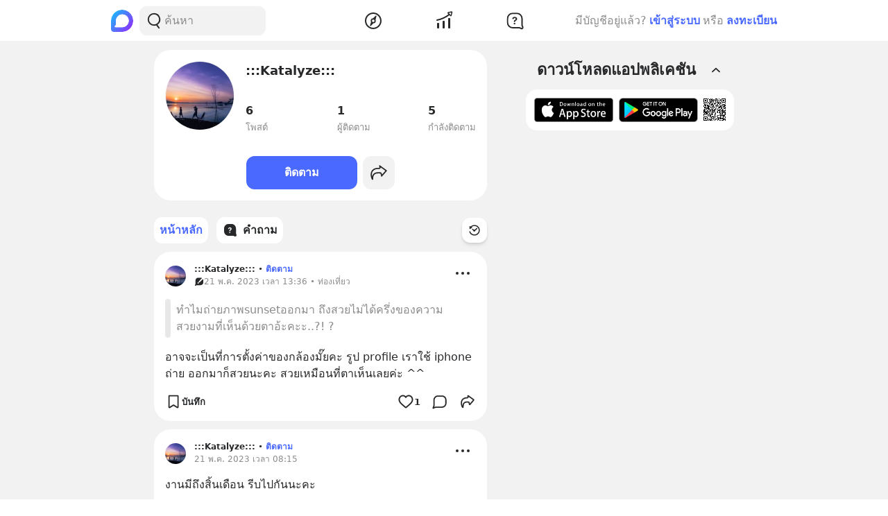

--- FILE ---
content_type: text/html; charset=utf-8
request_url: https://www.blockdit.com/users/644490f99316bba3f9a7e93a
body_size: 62224
content:
<!DOCTYPE html><html><head><link as="style" href="https://s2.blockdit.com/z/42.6.5/styles/react-dates/index.css" rel="preload"/><link as="style" href="https://s2.blockdit.com/z/42.6.5/styles/videojs/index.css" rel="preload"/><meta content="width=device-width, initial-scale=1, shrink-to-fit=no" name="viewport"/><meta charSet="utf-8"/><title>:::Katalyze:::</title><link href="https://www.blockdit.com/users/644490f99316bba3f9a7e93a" rel="canonical"/><meta content="https://www.blockdit.com/users/644490f99316bba3f9a7e93a" property="og:url"/><meta content="https://t1.blockdit.com/photos/2023/04/6444b3879316bba3f9bee308_120x120xcover_IdSIDlP3.jpg" property="og:image"/><meta content=":::Katalyze:::" property="og:title"/><meta content="1 ผู้ติดตาม " property="og:description"/><meta content="com.blockdit://users/644490f99316bba3f9a7e93a" property="al:ios:url"/><meta content="1287395706" property="al:ios:app_store_id"/><meta content="Blockdit" property="al:ios:app_name"/><meta content="com.blockdit://users/644490f99316bba3f9a7e93a" property="al:android:url"/><meta content="com.siamsquared.longtunman" property="al:android:package"/><meta content="Blockdit" property="al:android:app_name"/><meta content="120" property="og:image:width"/><meta content="120" property="og:image:height"/><meta content="2221597074727260" property="fb:app_id"/><link href="https://s2.blockdit.com/z/42.6.5/styles/default/index.css" rel="stylesheet" type="text/css"/><meta name="next-head-count" content="20"/><link href="/apple-touch-icon.png" rel="apple-touch-icon"/><link href="/apple-touch-icon-precomposed.png" rel="apple-touch-icon-precomposed"/><link href="/apple-touch-icon-120x120.png" rel="apple-touch-icon" sizes="120x120"/><link href="/apple-touch-icon-120x120-precomposed.png" rel="apple-touch-icon-precomposed" sizes="120x120"/><link href="/apple-touch-icon-152x152.png" rel="apple-touch-icon" sizes="152x152"/><link href="/apple-touch-icon-152x152-precomposed.png" rel="apple-touch-icon-precomposed" sizes="152x152"/><link href="/apple-touch-icon-167x167.png" rel="apple-touch-icon" sizes="167x167"/><link href="/apple-touch-icon-167x167-precomposed.png" rel="apple-touch-icon-precomposed" sizes="167x167"/><script src="https://www.googletagmanager.com/gtag/js?id=G-D5J2P9HBVT" async=""></script><script>
      window.dataLayer = window.dataLayer || [];
        function gtag(){dataLayer.push(arguments);}
        gtag('js', new Date());
      </script><script>!function(f,b,e,v,n,t,s)
{if(f.fbq)return;n=f.fbq=function(){n.callMethod?
n.callMethod.apply(n,arguments):n.queue.push(arguments)};
if(!f._fbq)f._fbq=n;n.push=n;n.loaded=!0;n.version='2.0';
n.queue=[];t=b.createElement(e);t.async=!0;
t.src=v;s=b.getElementsByTagName(e)[0];
s.parentNode.insertBefore(t,s)}(window, document,'script',
'https://connect.facebook.net/en_US/fbevents.js');
fbq('init', '2225441291046115');
fbq('track', 'PageView');</script><script crossorigin="anonymous" src="https://pagead2.googlesyndication.com/pagead/js/adsbygoogle.js?client=ca-pub-9492664668099253" async=""></script><script>
        if (typeof Element.prototype.scrollTo !== 'function') {
          Element.prototype.scrollTo = () => {} 
        }
        
        if (typeof window.scrollTo !== 'function') {
          window.scrollTo = () => {} 
        }
    </script><noscript data-n-css=""></noscript><script defer="" crossorigin="anonymous" nomodule="" src="https://s2.blockdit.com/z/42.6.5/_next/static/chunks/polyfills-c67a75d1b6f99dc8.js"></script><script defer="" src="https://s2.blockdit.com/z/42.6.5/_next/static/chunks/42238-7fff95d888023a08.js" crossorigin="anonymous"></script><script defer="" src="https://s2.blockdit.com/z/42.6.5/_next/static/chunks/68337-e546b80bd0a815da.js" crossorigin="anonymous"></script><script defer="" src="https://s2.blockdit.com/z/42.6.5/_next/static/chunks/84003-a15618b4169616c8.js" crossorigin="anonymous"></script><script defer="" src="https://s2.blockdit.com/z/42.6.5/_next/static/chunks/34022-4b717f2572dd24c5.js" crossorigin="anonymous"></script><script defer="" src="https://s2.blockdit.com/z/42.6.5/_next/static/chunks/25794-93ebc26b4572ad99.js" crossorigin="anonymous"></script><script defer="" src="https://s2.blockdit.com/z/42.6.5/_next/static/chunks/32922-95d59a970d083b44.js" crossorigin="anonymous"></script><script defer="" src="https://s2.blockdit.com/z/42.6.5/_next/static/chunks/33272-f3dfd7514122e5b0.js" crossorigin="anonymous"></script><script defer="" src="https://s2.blockdit.com/z/42.6.5/_next/static/chunks/8548-a911e91de0b7413e.js" crossorigin="anonymous"></script><script defer="" src="https://s2.blockdit.com/z/42.6.5/_next/static/chunks/95886-38f351dd7ed8a468.js" crossorigin="anonymous"></script><script defer="" src="https://s2.blockdit.com/z/42.6.5/_next/static/chunks/58654-04a3ce3964912498.js" crossorigin="anonymous"></script><script defer="" src="https://s2.blockdit.com/z/42.6.5/_next/static/chunks/90219-596e6a3a24acc3ab.js" crossorigin="anonymous"></script><script defer="" src="https://s2.blockdit.com/z/42.6.5/_next/static/chunks/91528-fe6aae2e2660996f.js" crossorigin="anonymous"></script><script defer="" src="https://s2.blockdit.com/z/42.6.5/_next/static/chunks/46216-8c81eb1acae913e9.js" crossorigin="anonymous"></script><script defer="" src="https://s2.blockdit.com/z/42.6.5/_next/static/chunks/33489-94a37051b45d231b.js" crossorigin="anonymous"></script><script defer="" src="https://s2.blockdit.com/z/42.6.5/_next/static/chunks/77483-5bffed272462d7e5.js" crossorigin="anonymous"></script><script defer="" src="https://s2.blockdit.com/z/42.6.5/_next/static/chunks/17030-ad2575fa089e9108.js" crossorigin="anonymous"></script><script defer="" src="https://s2.blockdit.com/z/42.6.5/_next/static/chunks/12422-fc968601a41f2bbb.js" crossorigin="anonymous"></script><script defer="" src="https://s2.blockdit.com/z/42.6.5/_next/static/chunks/82224-01b9f666a20eb9bc.js" crossorigin="anonymous"></script><script defer="" src="https://s2.blockdit.com/z/42.6.5/_next/static/chunks/49335-f645e13b7e92b58b.js" crossorigin="anonymous"></script><script defer="" src="https://s2.blockdit.com/z/42.6.5/_next/static/chunks/9479.ed198d226834abab.js" crossorigin="anonymous"></script><script defer="" src="https://s2.blockdit.com/z/42.6.5/_next/static/chunks/93913-da077dff62587b2c.js" crossorigin="anonymous"></script><script defer="" src="https://s2.blockdit.com/z/42.6.5/_next/static/chunks/12265-c62a028130d666d3.js" crossorigin="anonymous"></script><script defer="" src="https://s2.blockdit.com/z/42.6.5/_next/static/chunks/51488.7cafdaab29370f0f.js" crossorigin="anonymous"></script><script src="https://s2.blockdit.com/z/42.6.5/_next/static/chunks/webpack-5190643628edc35a.js" defer="" crossorigin="anonymous"></script><script src="https://s2.blockdit.com/z/42.6.5/_next/static/chunks/framework-10c14166d0f1b158.js" defer="" crossorigin="anonymous"></script><script src="https://s2.blockdit.com/z/42.6.5/_next/static/chunks/main-0f47ddc07724238a.js" defer="" crossorigin="anonymous"></script><script src="https://s2.blockdit.com/z/42.6.5/_next/static/chunks/pages/_app-021663d54b05661d.js" defer="" crossorigin="anonymous"></script><script src="https://s2.blockdit.com/z/42.6.5/_next/static/chunks/pages/users/%5Bid%5D-609af523de1160ac.js" defer="" crossorigin="anonymous"></script><script src="https://s2.blockdit.com/z/42.6.5/_next/static/bdit-www@production-42.6.5/_buildManifest.js" defer="" crossorigin="anonymous"></script><script src="https://s2.blockdit.com/z/42.6.5/_next/static/bdit-www@production-42.6.5/_ssgManifest.js" defer="" crossorigin="anonymous"></script><style id="__jsx-2803542322">.col-left.jsx-2803542322{min-width:0px;}@media (min-width:1296px){.col-left.jsx-2803542322{max-width:220px;}}</style><style id="__jsx-3590485453">.hover-menu.jsx-3590485453:hover>.popover.jsx-3590485453{display:initial;left:50%;-webkit-transform:translate(-50%,0%);-ms-transform:translate(-50%,0%);transform:translate(-50%,0%);}</style><style id="__jsx-3860243245">body .theme{background:var(--color-warm-gray-1);}</style><style id="__jsx-3963066432">header.jsx-3963066432{z-index:1100;min-height:var(--nav-bar-mobile-height);}@media (min-width:576px){header.jsx-3963066432{min-height:var(--nav-bar-desktop-height);}}</style><style id="__jsx-4071685866">.mini-player-wrapper.jsx-4071685866{left:24px;width:280px;z-index:500;border-radius:24px 24px 0 0;overflow:hidden;}.video-wrapper.jsx-4071685866{padding-top:100%;}.video-wrapper.jsx-4071685866>div.jsx-4071685866{z-index:1;}.video-wrapper.jsx-4071685866>div.jsx-4071685866>div.jsx-4071685866{border-radius:24px 24px 0 0;}@media (max-width:575px){.mini-player-wrapper.jsx-4071685866{left:0;width:100%;z-index:500;border-radius:0;overflow:visible;}.video-wrapper.jsx-4071685866{width:80px;height:80px;}.video-wrapper.jsx-4071685866>div.jsx-4071685866>div.jsx-4071685866{border-radius:16px 16px 16px 16px;}.mini-player.jsx-4071685866{position:relative;left:12px;width:80px;height:80px;}.mini-player.jsx-4071685866>div.jsx-4071685866{border-radius:16px 16px 16px 16px;}.mini-player.jsx-4071685866 .video-js.vjs-audio-mini.jsx-4071685866{width:80px;height:80px;}.vjs-miniplayer-close.jsx-4071685866{display:none;}}</style><style id="__jsx-1324722758">.avatar.jsx-1324722758{font-size:100px;width:100px;height:100px;}@media (min-width:768px){.avatar.jsx-1324722758{font-size:100px;width:100px;height:100px;}}@media (min-width:992px){.avatar.jsx-1324722758{font-size:100px;width:100px;height:100px;}}.alpha.jsx-1324722758{font-size:0.4em;}</style><style id="__jsx-2045371619">.empty-alias.jsx-2045371619:before{white-space:pre-wrap;content:" ";}.btn-action.jsx-2045371619{min-width:140px;}.z-loading.jsx-2045371619{z-index:1;}</style><style id="__jsx-3100570627">.menu-container.jsx-3100570627{min-height:38px;}.menu-container.jsx-3100570627 .menu.jsx-3100570627{visibility:hidden;}.menu-container.jsx-3100570627 .menu.menu-visible.jsx-3100570627{visibility:visible;}.menu-container.jsx-3100570627:hover .menu.jsx-3100570627{visibility:visible;}</style><style id="__jsx-676424052">.avatar.jsx-676424052{font-size:30px;width:30px;height:30px;}@media (min-width:768px){.avatar.jsx-676424052{font-size:30px;width:30px;height:30px;}}@media (min-width:992px){.avatar.jsx-676424052{font-size:30px;width:30px;height:30px;}}.alpha.jsx-676424052{font-size:0.4em;}</style><style id="__jsx-409942309">.link-profile.jsx-409942309{color:inherit;}</style><style id="__jsx-3104023438">.action-on-block-container.jsx-3104023438{z-index:1500;}</style><style id="__jsx-866167264">.img-1.jsx-866167264{top:50%;left:50%;-webkit-transform:translate(-50%,-50%);-ms-transform:translate(-50%,-50%);transform:translate(-50%,-50%);}.arrow-btn.jsx-866167264{background:rgba(0,0,0,0.6);top:50%;-webkit-transform:translateY(-50%);-ms-transform:translateY(-50%);transform:translateY(-50%);}.arrow-btn.jsx-866167264:hover{background:rgba(0,0,0,0.4);}.bg-60.jsx-866167264{background-color:rgba(0,0,0,0.6);}.image-container.jsx-866167264 .under-hover.jsx-866167264{visibility:hidden;}.image-container.jsx-866167264:hover .under-hover.jsx-866167264{visibility:visible;}</style><style id="__jsx-1505311594">.z-base.jsx-1505311594{z-index:10;}</style><style id="__jsx-3545645679">@charset "UTF-8";li.jsx-3545645679:after{margin:0 0.2rem;content:"•";}li.jsx-3545645679:last-child.jsx-3545645679:after{content:"";}</style></head><body><div id="__next" data-reactroot=""><div class="theme flex flex-col flex-grow"><div class="flex-grow flex flex-col"><header class="jsx-3963066432 sticky top-0 flex flex-col bg-white border-b border-warm-gray-1 px-3 md:px-0"><div class="jsx-3860243245 container flex flex-col md:flex-row flex-wrap min-h-0 flex-grow bg-white"><div class="jsx-2803542322 relative min-h-full w-full md:w-1/3 lg:w-1/4 hidden md:block md:pr-4 xl:px-4 bg-white"><div class="jsx-2803542322 h-full col-left flex items-center"><ul class="min-w-0 flex-grow flex items-center"><li class="mr-2 flex-shrink-0"><a href="/discover/popular/all"><svg class="h-8 w-8" viewBox="0 0 36 36" xmlns:xlink="http://www.w3.org/1999/xlink"><title>Blockdit Logo</title><defs><path d="M18,0 C8.075,0 0,8.075 0,18 L0,18 L0,31.936 C0,34.18 1.82,36 4.064,36 L4.064,36 L18,36 C22.357,36 26.357,34.443 29.474,31.857 L29.474,31.857 C29.912,31.514 30.336,31.144 30.74,30.74 L30.74,30.74 C31.144,30.336 31.514,29.912 31.857,29.474 L31.857,29.474 C34.443,26.357 36,22.357 36,18 L36,18 C36,8.075 27.925,0 18,0 Z M7.349,28.372 C6.24,28.37 5.734,27.005 6.558,26.263 L6.558,26.263 C7.34,25.558 7.971,24.78 7.971,24.104 L7.971,24.104 L7.971,17.763 C7.971,13.912 10.902,9.598 14.525,8.291 L14.525,8.291 C21.942,5.613 28.885,11.103 28.769,18.175 L28.769,18.175 C28.677,23.802 23.747,28.4 18.119,28.4 L18.119,28.4 C18.119,28.4 11.649,28.382 7.349,28.372 L7.349,28.372 Z" id="primary-path-1"></path><linearGradient id="nav-logo-primary-linearGradient-3" x1="-20.85082%" x2="96.0521672%" y1="3.49703889%" y2="96.8143356%"><stop offset="0%" style="stop-color:#00DAFB"></stop><stop offset="100%" style="stop-color:#9724FF"></stop></linearGradient></defs><g fill="none" fill-rule="evenodd" id="logo-/-blockdit_primary-/-logo_blockdit" stroke="none" stroke-width="1"><g id="primary-Group-3"><mask id="primary-mask-2" style="fill:#FFFFFF"><use xlink:href="#primary-path-1"></use></mask><g id="primary-Clip-2"></g><path d="M18,0 C8.075,0 0,8.075 0,18 L0,18 L0,31.936 C0,34.18 1.82,36 4.064,36 L4.064,36 L18,36 C22.357,36 26.357,34.443 29.474,31.857 L29.474,31.857 C29.912,31.514 30.336,31.144 30.74,30.74 L30.74,30.74 C31.144,30.336 31.514,29.912 31.857,29.474 L31.857,29.474 C34.443,26.357 36,22.357 36,18 L36,18 C36,8.075 27.925,0 18,0 Z M7.349,28.372 C6.24,28.37 5.734,27.005 6.558,26.263 L6.558,26.263 C7.34,25.558 7.971,24.78 7.971,24.104 L7.971,24.104 L7.971,17.763 C7.971,13.912 10.902,9.598 14.525,8.291 L14.525,8.291 C21.942,5.613 28.885,11.103 28.769,18.175 L28.769,18.175 C28.677,23.802 23.747,28.4 18.119,28.4 L18.119,28.4 C18.119,28.4 11.649,28.382 7.349,28.372 L7.349,28.372 Z" fill="url(#nav-logo-primary-linearGradient-3)" id="primary-Fill-1" mask="url(#primary-mask-2)"></path></g></g></svg></a></li><li class="hidden md:flex flex-grow h-full relative"><div class="absolute inset-0 flex items-center"><div class="w-full"><form class="relative w-full"><div class="flex items-center"><div class="flex items-center gap-1.5 overflow-hidden rounded flex-grow border border-block px-3 py-1.5 bg-warm-gray-1 px-1.5"><button aria-label="Search Button" class="text-gray-scale-2" type="button"><svg data-tintable="true" data-type="svgr-icon" fill="none" height="30" width="30" xmlns="http://www.w3.org/2000/svg"><path clip-rule="evenodd" d="M15 3.85a9.15 9.15 0 0 1 5.116 16.737l-.117.076 2.962 3.957a.936.936 0 0 1-.15 1.284l-.095.07a1.05 1.05 0 0 1-1.41-.23l-3.12-4.166-.242.088c-.822.28-1.683.44-2.565.476L15 22.15a9.15 9.15 0 1 1 0-18.3m0 1.865a7.285 7.285 0 1 0 0 14.57 7.285 7.285 0 0 0 0-14.57" fill="#27282A" fill-rule="evenodd"></path></svg></button><div class="flex-grow min-w-0"><label class="block w-full focus:outline-none bg-transparent text-base flex items-center gap-2 true border-none border bg-white rounded-input"><input type="text" class="bg-transparent min-w-0 flex-grow block appearance-none focus:outline-none placeholder-gray-scale-2" placeholder="ค้นหา" value=""/></label></div></div></div></form></div></div></li></ul></div></div><div class="w-full md:w-2/3 lg:w-1/2 xl:w-5/12 relative min-h-0 flex-grow md:flex-grow-0 flex items-center flex-grow min-w-0"><div class="jsx-3963066432 flex-shrink-0"><a href="/discover/popular/all"><svg class="h-8 md:hidden" viewBox="0 0 36 36" xmlns:xlink="http://www.w3.org/1999/xlink"><title>Blockdit Logo (Mobile)</title><defs><path d="M18,0 C8.075,0 0,8.075 0,18 L0,18 L0,31.936 C0,34.18 1.82,36 4.064,36 L4.064,36 L18,36 C22.357,36 26.357,34.443 29.474,31.857 L29.474,31.857 C29.912,31.514 30.336,31.144 30.74,30.74 L30.74,30.74 C31.144,30.336 31.514,29.912 31.857,29.474 L31.857,29.474 C34.443,26.357 36,22.357 36,18 L36,18 C36,8.075 27.925,0 18,0 Z M7.349,28.372 C6.24,28.37 5.734,27.005 6.558,26.263 L6.558,26.263 C7.34,25.558 7.971,24.78 7.971,24.104 L7.971,24.104 L7.971,17.763 C7.971,13.912 10.902,9.598 14.525,8.291 L14.525,8.291 C21.942,5.613 28.885,11.103 28.769,18.175 L28.769,18.175 C28.677,23.802 23.747,28.4 18.119,28.4 L18.119,28.4 C18.119,28.4 11.649,28.382 7.349,28.372 L7.349,28.372 Z" id="primary-path-1"></path><linearGradient id="nav-logo-primary-linearGradient-3" x1="-20.85082%" x2="96.0521672%" y1="3.49703889%" y2="96.8143356%"><stop offset="0%" style="stop-color:#00DAFB"></stop><stop offset="100%" style="stop-color:#9724FF"></stop></linearGradient></defs><g fill="none" fill-rule="evenodd" id="logo-/-blockdit_primary-/-logo_blockdit" stroke="none" stroke-width="1"><g id="primary-Group-3"><mask id="primary-mask-2" style="fill:#FFFFFF"><use xlink:href="#primary-path-1"></use></mask><g id="primary-Clip-2"></g><path d="M18,0 C8.075,0 0,8.075 0,18 L0,18 L0,31.936 C0,34.18 1.82,36 4.064,36 L4.064,36 L18,36 C22.357,36 26.357,34.443 29.474,31.857 L29.474,31.857 C29.912,31.514 30.336,31.144 30.74,30.74 L30.74,30.74 C31.144,30.336 31.514,29.912 31.857,29.474 L31.857,29.474 C34.443,26.357 36,22.357 36,18 L36,18 C36,8.075 27.925,0 18,0 Z M7.349,28.372 C6.24,28.37 5.734,27.005 6.558,26.263 L6.558,26.263 C7.34,25.558 7.971,24.78 7.971,24.104 L7.971,24.104 L7.971,17.763 C7.971,13.912 10.902,9.598 14.525,8.291 L14.525,8.291 C21.942,5.613 28.885,11.103 28.769,18.175 L28.769,18.175 C28.677,23.802 23.747,28.4 18.119,28.4 L18.119,28.4 C18.119,28.4 11.649,28.382 7.349,28.372 L7.349,28.372 Z" fill="url(#nav-logo-primary-linearGradient-3)" id="primary-Fill-1" mask="url(#primary-mask-2)"></path></g></g></svg></a></div><ul class="jsx-3963066432 min-w-0 flex-grow flex justify-around px-4"><li class="jsx-3963066432"></li><li class="jsx-3590485453 hover-menu relative"><a class="bg-transparent text-black hover:text-black disabled:text-warm-gray-3" target="" href="/discover/popular/all"><svg data-tintable="true" data-type="svgr-icon" fill="none" height="30" width="30" xmlns="http://www.w3.org/2000/svg" class="text-black"><path clip-rule="evenodd" d="M14.975 3C8.361 3 3 8.361 3 14.975S8.361 26.95 14.975 26.95 26.95 21.589 26.95 14.975 21.589 3 14.975 3M5 14.975C5 9.466 9.466 5 14.975 5s9.975 4.466 9.975 9.975-4.466 9.975-9.975 9.975S5 20.484 5 14.975m13.321-1.493 1.315-5.247c.158-.635-.613-1.08-1.083-.625l-3.89 3.762-.138.014a3.65 3.65 0 0 0-3.17 3.619l.008.241c.031.48.156.942.364 1.367l.08.15-1.427 4.991-.02.092c-.09.601.664 1.002 1.112.539l3.608-3.733.121-.002a3.65 3.65 0 0 0 3.454-3.645l-.007-.236a3.6 3.6 0 0 0-.256-1.127zm-5.166 1.523a1.85 1.85 0 1 1 3.7 0 1.85 1.85 0 0 1-3.7 0" fill="#27282A" fill-rule="evenodd"></path></svg></a><div class="jsx-3590485453 popover capitalize whitespace-nowrap hidden absolute mt-1 text-xs text-gray-scale-2 rounded-full py-1 px-2 shadow-md bg-white">สำรวจ</div></li><li class="jsx-3590485453 hover-menu relative"><a class="bg-transparent text-black hover:text-black disabled:text-warm-gray-3" target="" href="/invest/popular/all"><svg data-tintable="true" data-type="svgr-icon" fill="none" height="30" width="30" xmlns="http://www.w3.org/2000/svg" class="text-black"><path clip-rule="evenodd" d="M7 18a1 1 0 0 1 1 1v6a1 1 0 0 1-1 1H6a1 1 0 0 1-1-1v-6a1 1 0 0 1 1-1zm8-3a1 1 0 0 1 1 1v9a1 1 0 0 1-1 1h-1a1 1 0 0 1-1-1v-9a1 1 0 0 1 1-1zm8-4a1 1 0 0 1 1 1v13a1 1 0 0 1-1 1h-1a1 1 0 0 1-1-1V12a1 1 0 0 1 1-1zm4.151-8.087-1.14 4.577a1.25 1.25 0 0 1-2.112.566l-1.026-1.061c-5.393 4.03-11.287 6.695-17.675 7.985a1 1 0 1 1-.396-1.96c6.013-1.215 11.567-3.705 16.67-7.476L20.425 4.46a1.25 1.25 0 0 1 .64-2.09l4.614-.981a1.25 1.25 0 0 1 1.473 1.525m-1.552.024-3.782.804.874.904c.041.002.07.05.136.142l1.837 1.902z" fill="#27282A" fill-rule="evenodd"></path></svg></a><div class="jsx-3590485453 popover capitalize whitespace-nowrap hidden absolute mt-1 text-xs text-gray-scale-2 rounded-full py-1 px-2 shadow-md bg-white">ลงทุน</div></li><li class="jsx-3590485453 hover-menu relative"><a class="bg-transparent text-black hover:text-black disabled:text-warm-gray-3" target="" href="/questions/popular"><svg data-tintable="true" data-type="svgr-icon" fill="none" height="30" width="30" xmlns="http://www.w3.org/2000/svg" class="text-black"><mask fill="#000" height="25" id="null_icon_question_30_outline_svg__a" maskUnits="userSpaceOnUse" width="25" x="3.6" y="3.3"><path d="M3.6 3.3h25v25h-25z" fill="#fff"></path><path clip-rule="evenodd" d="m24.617 21.905-.064-.354-.05-.47-.031-.535-.016-.573-.003-8.021-.006-.266c-.138-3.552-2.9-6.386-6.206-6.386h-6.475l-.247.007C8.24 5.457 5.6 8.419 5.6 11.99l.001 5.287.006.266c.138 3.552 2.9 6.386 6.206 6.386h7.383l1.11.008.835.025.376.025.247.027.36.085.21.076.457.192.754.343 1.122.526a.654.654 0 0 0 .888-.828l-.226-.584-.621-1.611z" fill-rule="evenodd"></path></mask><path clip-rule="evenodd" d="m24.617 21.905-.064-.354-.05-.47-.031-.535-.016-.573-.003-8.021-.006-.266c-.138-3.552-2.9-6.386-6.206-6.386h-6.475l-.247.007C8.24 5.457 5.6 8.419 5.6 11.99l.001 5.287.006.266c.138 3.552 2.9 6.386 6.206 6.386h7.383l1.11.008.835.025.376.025.247.027.36.085.21.076.457.192.754.343 1.122.526a.654.654 0 0 0 .888-.828l-.226-.584-.621-1.611z" mask="url(#null_icon_question_30_outline_svg__a)" stroke="#27282A" stroke-width="4"></path><path clip-rule="evenodd" d="M14.671 17.883c.667 0 1.202.506 1.202 1.15 0 .645-.535 1.15-1.202 1.15-.659 0-1.194-.505-1.194-1.15s.535-1.15 1.194-1.15m.279-8.547c2.08 0 3.479 1.143 3.479 2.85 0 1.105-.535 1.86-1.568 2.467-.974.564-1.194.88-1.289 1.495-.11.49-.395.776-.915.776-.623 0-.989-.425-.989-1.026v-.102c0-.864.447-1.436 1.311-1.941.945-.564 1.23-.93 1.23-1.604 0-.718-.556-1.216-1.362-1.216-.718 0-1.201.352-1.435 1.004-.184.468-.513.673-.96.673-.578 0-.937-.358-.937-.915 0-.315.073-.593.22-.872.468-.966 1.64-1.59 3.215-1.59" fill="#27282A" fill-rule="evenodd"></path></svg></a><div class="jsx-3590485453 popover capitalize whitespace-nowrap hidden absolute mt-1 text-xs text-gray-scale-2 rounded-full py-1 px-2 shadow-md bg-white">คำถาม</div></li><li class="jsx-3963066432"></li></ul><div class="jsx-3963066432 lg:hidden"><button class="mx-1 font-semibold bg-transparent text-blue-1 disabled:text-warm-gray-3">เข้าสู่ระบบ</button></div></div><div class="col-right hidden lg:block w-1/4 max-w-1/4 pl-4 xl:px-4 xl:max-w-[300px] lg:flex items-center justify-center relative"><div class="flex items-center lg:block mx-4 md:mx-0 text-gray-scale-2 lg:absolute lg:whitespace-nowrap right-0">มีบัญชีอยู่แล้ว?<button class="mx-1 font-semibold bg-transparent text-blue-1 disabled:text-warm-gray-3">เข้าสู่ระบบ</button>หรือ<button class="ml-1 font-semibold bg-transparent text-blue-1 disabled:text-warm-gray-3">ลงทะเบียน</button></div></div></div></header><div class="jsx-3860243245 container flex flex-col md:flex-row flex-wrap min-h-0 flex-grow justify-center bg-warm-gray-1"><div class="w-full md:w-2/3 lg:w-1/2 xl:w-5/12 relative min-h-0 flex-grow md:flex-grow-0 min-w-0"><ul><li><div class="jsx-2045371619 mx-3 md:mx-0 px-3 py-4 md:p-4 bg-white rounded-xxl my-3"><div class="jsx-2045371619 px-1 md:px-0"><div class="jsx-2045371619 flex items-start"><div class="jsx-2045371619 flex-shrink-0 mr-3 md:mr-4"><div class="jsx-2045371619 z-loading relative cursor-pointer"><div class="jsx-1324722758 avatar overflow-hidden border border-warm-gray-1 rounded-full"><img src="https://t1.blockdit.com/photos/2023/04/6444b3879316bba3f9bee308_120x120xcover_IdSIDlP3.jpg" class="jsx-1324722758 w-full h-full object-cover"/></div></div></div><div class="jsx-2045371619 min-w-0 flex-grow"><div class="jsx-2045371619 flex flex-col mb-1.5 md:mb-3"><div class="jsx-2045371619 flex"><div class="jsx-2045371619 text-lg font-semibold min-w-0 flex-grow break-words mb-1 md:mb-0.5">:::Katalyze:::</div></div><div class="jsx-2045371619 text-gray-scale-2 truncate text-sm empty-alias"></div></div><ul class="jsx-2045371619 flex"><li class="jsx-2045371619 flex-1 md:last:flex-none mr-0 sm:mr-3 last:mr-0 md:mr-0"><div class="jsx-2045371619 block w-full text-black"><div class="jsx-2045371619 font-semibold md:mb-0.5">6</div><div class="jsx-2045371619 text-gray-scale-2 text-sm">โพสต์</div></div></li><li class="jsx-2045371619 flex-1 md:last:flex-none mr-0 sm:mr-3 last:mr-0 md:mr-0"><div class="jsx-2045371619 block w-full text-black"><div class="jsx-2045371619 font-semibold md:mb-0.5">1</div><div class="jsx-2045371619 text-gray-scale-2 text-sm">ผู้ติดตาม</div></div></li><li class="jsx-2045371619 flex-1 md:last:flex-none mr-0 sm:mr-3 last:mr-0 md:mr-0"><div class="jsx-2045371619 block w-full text-black"><div class="jsx-2045371619 font-semibold md:mb-0.5">5</div><div class="jsx-2045371619 text-gray-scale-2 text-sm">กำลังติดตาม</div></div></li></ul></div></div><ul class="jsx-2045371619 mt-4"></ul></div><ul class="jsx-2045371619 flex items-center"></ul><ul class="jsx-2045371619"></ul></div></li></ul><div class="sticky top-[50px] sm:top-[60px] mx-3 md:mx-0"><div class="absolute right-0 bottom-full h-[50px] sm:h-[60px]"><div class="absolute right-0 bottom-full" style="margin-bottom:1px"></div></div><div class="duration-100 pl-0 pr-16"><div><ul class="flex overflow-x-auto space-x-3 duration-100 py-3 no-scrollbar"><li class="flex-shrink-0"><a class="hover:no-underline block h-full flex justify-center items-center rounded hover:no-underline bg-hover bg-white text-black disabled:bg-white disabled:text-warm-gary-3" target="" href="/users/644490f99316bba3f9a7e93a"><div class="jsx-3100570627 menu-container w-full h-full flex items-center relative px-2 py-1.5 text-primary rounded"><div class="jsx-3100570627 min-w-0 flex-grow"><h6 class="jsx-3100570627 truncate"><div class="flex items-center gap-2"><div class="flex-shrink-0">หน้าหลัก</div></div></h6></div></div></a></li><li class="flex-shrink-0"><a class="hover:no-underline block h-full flex justify-center items-center rounded hover:no-underline bg-hover bg-white text-black disabled:bg-white disabled:text-warm-gary-3" target="" href="/users/644490f99316bba3f9a7e93a/questions"><div class="jsx-3100570627 menu-container w-full h-full flex items-center relative px-2 py-1.5 text-black bg-hover rounded"><div class="jsx-3100570627 flex-shrink-0 mr-1.5"><svg data-tintable="true" data-type="svgr-icon" fill="none" height="24" width="24" xmlns="http://www.w3.org/2000/svg"><path clip-rule="evenodd" d="M13.979 3c3.309 0 6.018 2.785 6.152 6.255l.005.232.002 5.973.01.385.02.357.03.275.022.129.028.093.612 1.586c.634 1.637-1.001 3.211-2.593 2.567l-.108-.047-.824-.387-.527-.24-.303-.128-.045-.016-.106-.025-.247-.018-.592-.018-.822-.006H9.157c-3.309 0-6.018-2.785-6.152-6.255L3 13.48V9.516c0-3.451 2.58-6.359 5.899-6.51L9.123 3zm-2.787 11.419c-.458 0-.83.391-.83.89 0 .5.372.891.83.891.462 0 .833-.391.833-.89 0-.5-.37-.891-.834-.891m.193-6.619c-1.094 0-1.907.482-2.232 1.23A1.5 1.5 0 0 0 9 9.707c0 .43.25.709.65.709.311 0 .54-.16.667-.522.163-.505.498-.777.997-.777.559 0 .945.386.945.941 0 .522-.198.806-.854 1.242-.6.392-.91.834-.91 1.504v.079c0 .465.254.794.686.794.361 0 .56-.221.636-.601.066-.477.219-.72.895-1.157.717-.471 1.088-1.055 1.088-1.912 0-1.321-.971-2.206-2.415-2.206" fill="#27282A" fill-rule="evenodd"></path></svg></div><div class="jsx-3100570627 min-w-0 flex-grow"><h6 class="jsx-3100570627 truncate"><div class="flex items-center gap-2"><div class="flex-shrink-0">คำถาม</div></div></h6></div></div></a></li></ul></div><div class="absolute inset-y-0 right-0 flex items-center flex-shrink-0 mr-0"><button aria-label="Time Filter Button" class="text-black hover:text-primary shadow-md rounded sticky-menus p-2 bg-white"><svg data-tintable="true" data-type="svgr-icon" fill="none" height="20" width="20" xmlns="http://www.w3.org/2000/svg"><path clip-rule="evenodd" d="M9.833 2.375c4.303 0 7.792 3.413 7.792 7.625s-3.489 7.625-7.792 7.625c-3.386 0-6.384-2.14-7.42-5.289a.773.773 0 0 1 .511-.977c.415-.13.86.093.994.5.824 2.508 3.215 4.214 5.915 4.214 3.431 0 6.211-2.72 6.211-6.073s-2.78-6.073-6.21-6.073c-1.496 0-2.926.52-4.05 1.466l-.038.033.825.466c.161.091.203.293.1.445l-.044.055-.056.04-3.284 1.852a.315.315 0 0 1-.472-.27l.002-3.708c0-.24.262-.388.472-.27l1.025.58a7.86 7.86 0 0 1 4.992-2.224l.27-.013zm4.095 4.601a.8.8 0 0 1-.066 1.12l-2.731 2.465-.004.088a1.425 1.425 0 0 1-1.168 1.289l-.12.015-.117.005a1.42 1.42 0 0 1-1.406-1.313l-.002-.034-1.643-1.325a.8.8 0 0 1-.227-.945l.045-.088.055-.082a.777.777 0 0 1 1.103-.128L9.12 9.232l.04-.02q.132-.057.276-.088l.147-.022.139-.007q.275 0 .536.107l.015.007 2.547-2.3a.776.776 0 0 1 1.108.067" fill="#27282A" fill-rule="evenodd"></path></svg></button></div></div></div><ul class="md:mx-0 mx-3"><li class="mb-3"><div><div class="bg-white p-2 rounded-xxl"><div class="flex px-2 pt-2"><div class="jsx-409942309 flex-shrink-0 mr-3 mt-1"><a data-testid="AccountPost.646a1e540fc65af59af395a0.Photo" class="jsx-409942309 hover:no-underline" href="/users/644490f99316bba3f9a7e93a"><div class="jsx-676424052 avatar overflow-hidden rounded-full"><img src="https://t1.blockdit.com/photos/2023/04/6444b3879316bba3f9bee308_120x120xcover_IdSIDlP3.jpg" class="jsx-676424052 w-full h-full object-cover"/></div></a></div><div class="jsx-409942309 min-w-0 flex-grow text-black text-xs"><div class="jsx-409942309 flex items-center"><div class="jsx-409942309 flex items-center truncate"><a data-testid="AccountPost.646a1e540fc65af59af395a0.Name" class="jsx-409942309 font-semibold link-profile truncate flex items-center gap-1 hover:no-underline" href="/users/644490f99316bba3f9a7e93a"><span class="jsx-409942309 truncate hover:underline">:::Katalyze:::</span></a></div><div class="jsx-409942309 flex items-center"><div class="jsx-409942309 mx-1">•</div><button data-testid="AccountPost.646a1e540fc65af59af395a0.FollowButton.None" class="jsx-409942309 font-semibold hover:underline disabled:text-warm-gray-2 disabled:cursor-not-allowed disabled:no-underline text-primary">ติดตาม</button></div></div><div class="flex items-center text-gray-scale-2 text-xs"><a class="truncate hover:no-underline flex items-baseline max-w-full text-gray-scale-2 hover:text-gray-scale-2" href="/posts/646a1e540fc65af59af395a0"><div class="flex items-center max-w-full text-xs group gap-1"><span class="flex-shrink-0"><svg data-tintable="true" data-type="svgr-icon" fill="none" height="14" width="14" xmlns="http://www.w3.org/2000/svg"><path clip-rule="evenodd" d="M9.206 1.4c.74 0 1.433.217 2.022.592L6.39 6.89a.62.62 0 0 0 0 .869l.43.434c.236.24.62.24.857 0l4.824-4.882c.336.564.539 1.22.563 1.921l.003.142V8.16c0 2.137-1.663 3.895-3.723 3.97l-.138.003h-4.33l-.4.005-.283.006-.263.011a3 3 0 0 0-.292.028 1 1 0 0 0-.08.023l-.128.047-.261.107-.644.281-.838.38c-.428.185-.858-.23-.731-.67l.02-.06.661-1.627c.084-.206.11-.618.118-1.015l.003-.292V5.373c0-2.138 1.662-3.895 3.722-3.97l.138-.003zM6.005 8.148a.6.6 0 0 0-.858 0l-.215.217a.93.93 0 0 0 0 1.303c.355.36.932.36 1.287 0l.214-.217a.62.62 0 0 0 0-.869z" fill="#27282A" fill-rule="evenodd"></path></svg></span><span class="truncate text-gray-scale-2 group-hover:underline" data-testid="AccountPost.646a1e540fc65af59af395a0.PostTime">21 พ.ค. 2023 เวลา 13:36 • ท่องเที่ยว</span></div></a></div></div><div class="flex-shrink-0 flex items-start -mt-1"><div class="ml-1"><div class="hover:cursor-pointer text-black bg-hover p-1 rounded" data-testid="AccountPost.646a1e540fc65af59af395a0.MoreOptionButton"><svg data-tintable="true" data-type="svgr-icon" fill="none" height="30" width="30" xmlns="http://www.w3.org/2000/svg"><path clip-rule="evenodd" d="M7 17a2 2 0 1 0 0-4 2 2 0 0 0 0 4m8 0a2 2 0 1 0 0-4 2 2 0 0 0 0 4m8 0a2 2 0 1 0 0-4 2 2 0 0 0 0 4" fill="#27282A" fill-rule="evenodd"></path></svg></div></div></div></div><div class="mx-2 mt-4 -mb-2"><a class="flex text-gray-scale-2 hover:text-gray-scale-2" href="/questions/6438060c353e45142b224ed5"><div class="flex max-w-full"><div class="w-2 min-h-full bg-warm-gray-2 rounded mr-2 flex-shrink-0"></div><div class="py-1 min-w-0 flex-1"><div class="break-words max-w-full" style="word-break:break-word">ทำไมถ่ายภาพsunsetออกมา ถึงสวยไม่ได้ครึ่งของความสวยงามที่เห็นด้วยตาอ้ะคะะ..?! ?</div></div></div></a></div><div class="flex flex-col mt-4"><div class="select-none"><div class="jsx-3104023438 flex items-center"><div class="jsx-3104023438 w-full"><div data-testid="BlockParagraph-646a1e540fc65af59af395a0:0" id="BlockParagraph-646a1e540fc65af59af395a0:0" class="jsx-3104023438 rounded relative p-2 cursor-pointer"><div class="jsx-3104023438 break-words whitespace-pre-wrap"><span class="jsx-3104023438"><span>อาจจะเป็นที่การตั้งค่าของกล้องมั๊ยคะ รูป profile เราใช้ iphone ถ่าย ออกมาก็สวยนะคะ สวยเหมือนที่ตาเห็นเลยค่ะ ^^</span></span><span class="jsx-3104023438"></span></div><div></div></div></div></div></div></div><div class="flex items-center justify-between bg-white"><ul class="flex overflow-hidden"><li class="last:mr-0 mr-3 text-sm w-full"><button class="bg-hover rounded-full w-full p-2 rounded" data-testid="PostActionBar.646a1e540fc65af59af395a0.BookmarkButton.None"><div class="font-semibold flex items-center justify-center gap-1"><div class="flex-shrink-0"><svg data-tintable="true" data-type="svgr-icon" fill="none" height="24" width="24" xmlns="http://www.w3.org/2000/svg"><path clip-rule="evenodd" d="m4.706 20.03-.006-.135V4.304c0-.89.74-1.604 1.642-1.604h11.515c.903 0 1.643.713 1.643 1.603v15.592c0 1.28-1.452 2.032-2.538 1.344L12.1 18.163 7.238 21.24c-1.047.664-2.43-.01-2.532-1.205zm7.979-3.678.156.069.117.066 4.742 2.968V4.5H6.5v14.953l4.742-2.966c.429-.268.961-.317 1.438-.137z" fill="#27282A" fill-rule="evenodd"></path></svg></div><div class="truncate">บันทึก</div></div></button></li></ul><ul class="flex"><li class="flex-shrink-0"><button class="bg-hover block p-2 rounded" data-testid="PostActionBar.646a1e540fc65af59af395a0.ReactionButton"><div class="font-semibold flex items-center justify-center gap-1"><div class="flex-shrink-0"><div class=""><div><svg data-tintable="true" data-type="svgr-icon" fill="none" height="24" width="24" xmlns="http://www.w3.org/2000/svg"><path clip-rule="evenodd" d="M16.177 2.5c1.736 0 3.343.702 4.51 1.97 1.139 1.24 1.76 2.92 1.76 4.722 0 1.852-.684 3.54-2.106 5.26l-.106.127c-.81.965-1.666 1.787-3.441 3.328l-2.29 1.966-1.167 1.013a2.065 2.065 0 0 1-2.726 0l-.285-.25-2.687-2.31c-1.941-1.672-2.888-2.551-3.714-3.497l-.318-.376C2.185 12.732 1.5 11.044 1.5 9.193c0-1.803.622-3.482 1.761-4.722A6.07 6.07 0 0 1 7.771 2.5a5.73 5.73 0 0 1 3.575 1.236q.26.202.503.432l.124.124.126-.124q.12-.115.247-.223l.255-.21A5.73 5.73 0 0 1 16.177 2.5m0 1.9q-1.331 0-2.41.837-.563.436-1.023 1.072l-.77 1.07-.77-1.07a5.2 5.2 0 0 0-1.023-1.072 3.83 3.83 0 0 0-2.41-.837c-1.206 0-2.305.48-3.11 1.356-.81.881-1.261 2.1-1.261 3.437 0 1.38.516 2.65 1.672 4.05.79.956 1.631 1.762 3.556 3.427l1.498 1.286 1.739 1.503a.165.165 0 0 0 .218 0l.863-.751 2.374-2.038c1.765-1.526 2.619-2.33 3.357-3.19l.2-.237c1.155-1.4 1.67-2.67 1.67-4.05 0-1.338-.45-2.556-1.26-3.436a4.17 4.17 0 0 0-3.11-1.357" fill="#27282A" fill-rule="evenodd"></path></svg></div></div></div><div class="text-sm">1</div></div></button></li><li class="flex-shrink-0"><button class="bg-hover p-2 rounded" data-testid=""><div class="font-semibold flex items-center justify-center"><div class="flex-shrink-0"><svg data-tintable="true" data-type="svgr-icon" fill="none" height="24" width="24" xmlns="http://www.w3.org/2000/svg"><path clip-rule="evenodd" d="M15.137 3.15c3.496 0 6.385 2.842 6.509 6.387l.004.233v4.539c0 3.552-2.795 6.49-6.283 6.616l-.23.004H8l-.656.008-.465.01-.43.019-.14.008-.232.021-.109.017-.09.027-.207.075-.427.172-1.06.458-1.384.621c-.816.347-1.654-.428-1.404-1.28l.037-.105 1.089-2.65c.088-.215.143-.617.168-1.17l.014-.427.005-.474V9.77c0-3.552 2.794-6.49 6.282-6.616l.23-.004zm0 1.8H9.25l-.197.003c-2.44.088-4.432 2.108-4.54 4.6l-.006.217.001 6.506-.005.49c-.02 1.002-.089 1.599-.26 2.096l-.057.152-.386.934.766-.33.482-.193.253-.091c.147-.05.257-.08.382-.1q.107-.019.24-.033l.282-.024.165-.01.463-.019.489-.011.675-.007h7.11l.197-.004c2.44-.088 4.432-2.109 4.54-4.6l.005-.217v-4.51l-.003-.202c-.087-2.5-2.067-4.531-4.498-4.642z" fill="#27282A" fill-rule="evenodd"></path></svg></div></div></button></li><li class="flex-shrink-0"><div aria-expanded="false" aria-haspopup="dialog" class="p-2 rounded cursor-pointer bg-hover"><div class="font-semibold flex items-center justify-center"><svg data-tintable="true" data-type="svgr-icon" fill="none" height="24" width="24" xmlns="http://www.w3.org/2000/svg"><path clip-rule="evenodd" d="m13.493 2.936.107.072 7.573 5.617c.563.418.693 1.21.298 1.795l-.086.112-5.32 6.214c-.663.773-1.9.509-2.207-.455l-.032-.124-.49-2.292a.35.35 0 0 0-.261-.269l-.072-.008-.467-.012-.634-.008h-.575l-.512.008-.645.026-.18.013-.152.014c-1.063.107-1.962.667-2.808 1.76-.19.245-.39.938-.518 1.853-.059.42-.104.882-.133 1.373l-.02.37-.019.586-.003.382-.01.15c-.133 1.04-1.378 1.508-2.152.792-.867-.801-2.02-4.597-2.025-6.522-.01-3.161 1.118-5.594 3.361-7.092q.495-.33 1.039-.595c.94-.458 1.97-.767 3.071-.923.517-.073 1.022-.11 1.491-.109l.361.008.045-.005a.304.304 0 0 0 .248-.29l-.006-.068-.192-1c-.212-1.107.976-1.95 1.925-1.373m.066 2.282.007.143c.003.954-.65 1.794-1.639 2.052l-.167.037-.062.008-.187.013-.143-.001a8.4 8.4 0 0 0-1.495.086 8.5 8.5 0 0 0-2.534.758 7 7 0 0 0-.828.475C4.799 9.93 3.94 11.793 3.95 14.378c.002.745.272 2.057.643 3.272l.046.149.033-.335.057-.462c.179-1.273.457-2.16.877-2.704 1.076-1.39 2.32-2.192 3.79-2.417l.278-.035.169-.015.42-.027.483-.017.547-.009h.61l.675.009.469.011c.932.023 1.74.644 2.008 1.538l.042.163.253 1.189a.05.05 0 0 0 .087.022l4.206-4.912a.05.05 0 0 0-.006-.07z" fill="#27282A" fill-rule="evenodd"></path></svg><div class="text-sm"></div></div></div></li></ul></div></div></div></li><li class="mb-3"><div><div class="bg-white p-2 rounded-xxl"><div class="flex px-2 pt-2"><div class="jsx-409942309 flex-shrink-0 mr-3 mt-1"><a data-testid="AccountPost.6469d311aa5fbe34b907cabc.Photo" class="jsx-409942309 hover:no-underline" href="/users/644490f99316bba3f9a7e93a"><div class="jsx-676424052 avatar overflow-hidden rounded-full"><img src="https://t1.blockdit.com/photos/2023/04/6444b3879316bba3f9bee308_120x120xcover_IdSIDlP3.jpg" class="jsx-676424052 w-full h-full object-cover"/></div></a></div><div class="jsx-409942309 min-w-0 flex-grow text-black text-xs"><div class="jsx-409942309 flex items-center"><div class="jsx-409942309 flex items-center truncate"><a data-testid="AccountPost.6469d311aa5fbe34b907cabc.Name" class="jsx-409942309 font-semibold link-profile truncate flex items-center gap-1 hover:no-underline" href="/users/644490f99316bba3f9a7e93a"><span class="jsx-409942309 truncate hover:underline">:::Katalyze:::</span></a></div><div class="jsx-409942309 flex items-center"><div class="jsx-409942309 mx-1">•</div><button data-testid="AccountPost.6469d311aa5fbe34b907cabc.FollowButton.None" class="jsx-409942309 font-semibold hover:underline disabled:text-warm-gray-2 disabled:cursor-not-allowed disabled:no-underline text-primary">ติดตาม</button></div></div><div class="flex items-center text-gray-scale-2 text-xs"><a class="truncate hover:no-underline flex items-baseline max-w-full text-gray-scale-2 hover:text-gray-scale-2" href="/posts/6469d311aa5fbe34b907cabc"><div class="flex items-center max-w-full text-xs group gap-1"><span class="truncate text-gray-scale-2 group-hover:underline" data-testid="AccountPost.6469d311aa5fbe34b907cabc.PostTime">21 พ.ค. 2023 เวลา 08:15</span></div></a></div></div><div class="flex-shrink-0 flex items-start -mt-1"><div class="ml-1"><div class="hover:cursor-pointer text-black bg-hover p-1 rounded" data-testid="AccountPost.6469d311aa5fbe34b907cabc.MoreOptionButton"><svg data-tintable="true" data-type="svgr-icon" fill="none" height="30" width="30" xmlns="http://www.w3.org/2000/svg"><path clip-rule="evenodd" d="M7 17a2 2 0 1 0 0-4 2 2 0 0 0 0 4m8 0a2 2 0 1 0 0-4 2 2 0 0 0 0 4m8 0a2 2 0 1 0 0-4 2 2 0 0 0 0 4" fill="#27282A" fill-rule="evenodd"></path></svg></div></div></div></div><div class="flex flex-col mt-2"><div class="select-none"><div class="jsx-3104023438 flex items-center"><div class="jsx-3104023438 w-full"><div data-testid="BlockParagraph-6469d311aa5fbe34b907cabc:0" id="BlockParagraph-6469d311aa5fbe34b907cabc:0" class="jsx-3104023438 rounded relative p-2 bg-transparent"><div class="jsx-3104023438 break-words whitespace-pre-wrap"><span class="jsx-3104023438"><span>งานมีถึงสิ้นเดือน รีบไปกันนะคะ</span></span><span class="jsx-3104023438"></span></div><div></div></div></div></div></div><div class="px-2"><div><div class="overflow-hidden bg-white border border-warm-gray-2 px-2 pt-2 my-2 w-full rounded-input bg-hover hover:cursor-pointer"><div class="flex px-2 pt-2"><div class="jsx-409942309 flex-shrink-0 mr-3 mt-1"><a data-testid="AccountPost.6469bf78e5fefd27f84dbcff.Photo" class="jsx-409942309 hover:no-underline" href="/sharewherever"><div class="jsx-676424052 avatar overflow-hidden rounded-full"><img src="https://t1.blockdit.com/photos/2023/04/6444bd8af4c53efa4008539b_120x120xcover_ZFKn2DQr.jpg" class="jsx-676424052 w-full h-full object-cover"/></div></a></div><div class="jsx-409942309 min-w-0 flex-grow text-black text-xs"><div class="jsx-409942309 flex items-center"><div class="jsx-409942309 flex items-center truncate"><a data-testid="AccountPost.6469bf78e5fefd27f84dbcff.Name" class="jsx-409942309 font-semibold link-profile truncate flex items-center gap-1 hover:no-underline" href="/sharewherever"><span class="jsx-409942309 truncate hover:underline">สายแชร์ | Share Wherever</span></a></div></div><div class="flex items-center text-gray-scale-2 text-xs"><a class="truncate hover:no-underline flex items-baseline max-w-full text-gray-scale-2 hover:text-gray-scale-2" href="/posts/6469bf78e5fefd27f84dbcff"><div class="flex items-center max-w-full text-xs group gap-1"><span class="truncate text-gray-scale-2 group-hover:underline" data-testid="AccountPost.6469bf78e5fefd27f84dbcff.PostTime">21 พ.ค. 2023 เวลา 06:51 • ท่องเที่ยว</span></div></a></div><a class="w-fit max-w-full hover:no-underline text-primary font-semibold flex items-center gap-1 overflow-hidden text-xs" data-testid="AccountPost.6469bf78e5fefd27f84dbcff.Location" href="/locations/6468a64b1d71804dfaf1abea/posts"><span class="flex-shrink-0"><svg data-tintable="true" data-type="svgr-icon" fill="none" height="12" width="12" xmlns="http://www.w3.org/2000/svg"><path clip-rule="evenodd" d="M6 1.6c1.988 0 3.6 1.517 3.6 3.387q0 1.792-3.302 5.484l-.031.031a.4.4 0 0 1-.565-.031Q2.4 6.778 2.4 4.987C2.4 3.117 4.012 1.6 6 1.6m0 2a1.6 1.6 0 1 0 0 3.2 1.6 1.6 0 0 0 0-3.2" fill="#27282A" fill-rule="evenodd"></path></svg></span><span class="truncate text-gray-scale-2">LA VELA KHAO LAK</span></a></div><div class="flex-shrink-0 flex items-start -mt-1"></div></div><div class="flex flex-col mt-4"><div class="flex flex-col -mt-2 mb-2"><div class="select-none mb-1"><div class="jsx-1505311594 -mx-2 pb-3"><div class="jsx-1505311594 relative"><div class="jsx-866167264 "><div class="relative" style="padding-top:124.875%"></div></div></div></div></div><div class="select-none"><div class="relative select-text"><a class="select-none hover:no-underline text-black px-2 mb-2 font-bold break-words text-lg line-clamp-3" data-testid="6469bf78e5fefd27f84dbcff.Title" href="/posts/6469bf78e5fefd27f84dbcff">Balloons up on the Beach ริมทะเลเขาหลัก พังงา</a></div></div><div class="select-none"><div class="jsx-3104023438 flex items-center"><div class="jsx-3104023438 w-full"><div data-testid="BlockParagraph-6469bf78e5fefd27f84dbcff:0" id="BlockParagraph-6469bf78e5fefd27f84dbcff:0" class="jsx-3104023438 rounded relative p-2 cursor-pointer"><div class="jsx-3104023438 break-words whitespace-pre-wrap"><span class="jsx-3104023438"><span>มีโอกาสได้มาแวะพักที่เขาหลักจังหวัดพังงา ในช่วงเวลาเดียวกับงาน “Balloons up on the Beach” ดูจากสถานที่จัดงานแล้วก็ไม่ไกลจากที่พักมาก เลยถือโอกาสมาเปิดหูเปิดตาซักหน่อย</span></span><span class="jsx-3104023438"><span><span>... </span><a class="text-black font-semibold hover:text-black hover:underline" href="/posts/6469bf78e5fefd27f84dbcff">อ่านต่อ</a></span></span></div><div></div></div></div></div></div></div></div></div></div></div></div><div class="mx-1"><div class="flex items-center justify-between bg-white"><ul class="flex overflow-hidden"><li class="last:mr-0 mr-3 text-sm w-full"><button class="bg-hover rounded-full w-full p-2 rounded" data-testid="PostActionBar.6469d311aa5fbe34b907cabc.BookmarkButton.None"><div class="font-semibold flex items-center justify-center gap-1"><div class="flex-shrink-0"><svg data-tintable="true" data-type="svgr-icon" fill="none" height="24" width="24" xmlns="http://www.w3.org/2000/svg"><path clip-rule="evenodd" d="m4.706 20.03-.006-.135V4.304c0-.89.74-1.604 1.642-1.604h11.515c.903 0 1.643.713 1.643 1.603v15.592c0 1.28-1.452 2.032-2.538 1.344L12.1 18.163 7.238 21.24c-1.047.664-2.43-.01-2.532-1.205zm7.979-3.678.156.069.117.066 4.742 2.968V4.5H6.5v14.953l4.742-2.966c.429-.268.961-.317 1.438-.137z" fill="#27282A" fill-rule="evenodd"></path></svg></div><div class="truncate">บันทึก</div></div></button></li></ul><ul class="flex"><li class="flex-shrink-0"><button class="bg-hover block p-2 rounded" data-testid="PostActionBar.6469d311aa5fbe34b907cabc.ReactionButton"><div class="font-semibold flex items-center justify-center"><div class="flex-shrink-0"><div class=""><div><svg data-tintable="true" data-type="svgr-icon" fill="none" height="24" width="24" xmlns="http://www.w3.org/2000/svg"><path clip-rule="evenodd" d="M16.177 2.5c1.736 0 3.343.702 4.51 1.97 1.139 1.24 1.76 2.92 1.76 4.722 0 1.852-.684 3.54-2.106 5.26l-.106.127c-.81.965-1.666 1.787-3.441 3.328l-2.29 1.966-1.167 1.013a2.065 2.065 0 0 1-2.726 0l-.285-.25-2.687-2.31c-1.941-1.672-2.888-2.551-3.714-3.497l-.318-.376C2.185 12.732 1.5 11.044 1.5 9.193c0-1.803.622-3.482 1.761-4.722A6.07 6.07 0 0 1 7.771 2.5a5.73 5.73 0 0 1 3.575 1.236q.26.202.503.432l.124.124.126-.124q.12-.115.247-.223l.255-.21A5.73 5.73 0 0 1 16.177 2.5m0 1.9q-1.331 0-2.41.837-.563.436-1.023 1.072l-.77 1.07-.77-1.07a5.2 5.2 0 0 0-1.023-1.072 3.83 3.83 0 0 0-2.41-.837c-1.206 0-2.305.48-3.11 1.356-.81.881-1.261 2.1-1.261 3.437 0 1.38.516 2.65 1.672 4.05.79.956 1.631 1.762 3.556 3.427l1.498 1.286 1.739 1.503a.165.165 0 0 0 .218 0l.863-.751 2.374-2.038c1.765-1.526 2.619-2.33 3.357-3.19l.2-.237c1.155-1.4 1.67-2.67 1.67-4.05 0-1.338-.45-2.556-1.26-3.436a4.17 4.17 0 0 0-3.11-1.357" fill="#27282A" fill-rule="evenodd"></path></svg></div></div></div></div></button></li><li class="flex-shrink-0"><button class="bg-hover p-2 rounded" data-testid=""><div class="font-semibold flex items-center justify-center"><div class="flex-shrink-0"><svg data-tintable="true" data-type="svgr-icon" fill="none" height="24" width="24" xmlns="http://www.w3.org/2000/svg"><path clip-rule="evenodd" d="M15.137 3.15c3.496 0 6.385 2.842 6.509 6.387l.004.233v4.539c0 3.552-2.795 6.49-6.283 6.616l-.23.004H8l-.656.008-.465.01-.43.019-.14.008-.232.021-.109.017-.09.027-.207.075-.427.172-1.06.458-1.384.621c-.816.347-1.654-.428-1.404-1.28l.037-.105 1.089-2.65c.088-.215.143-.617.168-1.17l.014-.427.005-.474V9.77c0-3.552 2.794-6.49 6.282-6.616l.23-.004zm0 1.8H9.25l-.197.003c-2.44.088-4.432 2.108-4.54 4.6l-.006.217.001 6.506-.005.49c-.02 1.002-.089 1.599-.26 2.096l-.057.152-.386.934.766-.33.482-.193.253-.091c.147-.05.257-.08.382-.1q.107-.019.24-.033l.282-.024.165-.01.463-.019.489-.011.675-.007h7.11l.197-.004c2.44-.088 4.432-2.109 4.54-4.6l.005-.217v-4.51l-.003-.202c-.087-2.5-2.067-4.531-4.498-4.642z" fill="#27282A" fill-rule="evenodd"></path></svg></div></div></button></li><li class="flex-shrink-0"><div aria-expanded="false" aria-haspopup="dialog" class="p-2 rounded cursor-pointer bg-hover"><div class="font-semibold flex items-center justify-center"><svg data-tintable="true" data-type="svgr-icon" fill="none" height="24" width="24" xmlns="http://www.w3.org/2000/svg"><path clip-rule="evenodd" d="m13.493 2.936.107.072 7.573 5.617c.563.418.693 1.21.298 1.795l-.086.112-5.32 6.214c-.663.773-1.9.509-2.207-.455l-.032-.124-.49-2.292a.35.35 0 0 0-.261-.269l-.072-.008-.467-.012-.634-.008h-.575l-.512.008-.645.026-.18.013-.152.014c-1.063.107-1.962.667-2.808 1.76-.19.245-.39.938-.518 1.853-.059.42-.104.882-.133 1.373l-.02.37-.019.586-.003.382-.01.15c-.133 1.04-1.378 1.508-2.152.792-.867-.801-2.02-4.597-2.025-6.522-.01-3.161 1.118-5.594 3.361-7.092q.495-.33 1.039-.595c.94-.458 1.97-.767 3.071-.923.517-.073 1.022-.11 1.491-.109l.361.008.045-.005a.304.304 0 0 0 .248-.29l-.006-.068-.192-1c-.212-1.107.976-1.95 1.925-1.373m.066 2.282.007.143c.003.954-.65 1.794-1.639 2.052l-.167.037-.062.008-.187.013-.143-.001a8.4 8.4 0 0 0-1.495.086 8.5 8.5 0 0 0-2.534.758 7 7 0 0 0-.828.475C4.799 9.93 3.94 11.793 3.95 14.378c.002.745.272 2.057.643 3.272l.046.149.033-.335.057-.462c.179-1.273.457-2.16.877-2.704 1.076-1.39 2.32-2.192 3.79-2.417l.278-.035.169-.015.42-.027.483-.017.547-.009h.61l.675.009.469.011c.932.023 1.74.644 2.008 1.538l.042.163.253 1.189a.05.05 0 0 0 .087.022l4.206-4.912a.05.05 0 0 0-.006-.07z" fill="#27282A" fill-rule="evenodd"></path></svg><div class="text-sm"></div></div></div></li></ul></div></div></div></div></li><li class="mb-3"><div><div class="bg-white p-2 rounded-xxl"><div class="flex px-2 pt-2"><div class="jsx-409942309 flex-shrink-0 mr-3 mt-1"><a data-testid="AccountPost.64683cf78febb5f562fadb0d.Photo" class="jsx-409942309 hover:no-underline" href="/users/644490f99316bba3f9a7e93a"><div class="jsx-676424052 avatar overflow-hidden rounded-full"><img src="https://t1.blockdit.com/photos/2023/04/6444b3879316bba3f9bee308_120x120xcover_IdSIDlP3.jpg" class="jsx-676424052 w-full h-full object-cover"/></div></a></div><div class="jsx-409942309 min-w-0 flex-grow text-black text-xs"><div class="jsx-409942309 flex items-center"><div class="jsx-409942309 flex items-center truncate"><a data-testid="AccountPost.64683cf78febb5f562fadb0d.Name" class="jsx-409942309 font-semibold link-profile truncate flex items-center gap-1 hover:no-underline" href="/users/644490f99316bba3f9a7e93a"><span class="jsx-409942309 truncate hover:underline">:::Katalyze:::</span></a></div><div class="jsx-409942309 flex items-center"><div class="jsx-409942309 mx-1">•</div><button data-testid="AccountPost.64683cf78febb5f562fadb0d.FollowButton.None" class="jsx-409942309 font-semibold hover:underline disabled:text-warm-gray-2 disabled:cursor-not-allowed disabled:no-underline text-primary">ติดตาม</button></div></div><div class="flex items-center text-gray-scale-2 text-xs"><a class="truncate hover:no-underline flex items-baseline max-w-full text-gray-scale-2 hover:text-gray-scale-2" href="/posts/64683cf78febb5f562fadb0d"><div class="flex items-center max-w-full text-xs group gap-1"><span class="flex-shrink-0"><svg data-tintable="true" data-type="svgr-icon" fill="none" height="14" width="14" xmlns="http://www.w3.org/2000/svg"><path clip-rule="evenodd" d="M9.206 1.4c.74 0 1.433.217 2.022.592L6.39 6.89a.62.62 0 0 0 0 .869l.43.434c.236.24.62.24.857 0l4.824-4.882c.336.564.539 1.22.563 1.921l.003.142V8.16c0 2.137-1.663 3.895-3.723 3.97l-.138.003h-4.33l-.4.005-.283.006-.263.011a3 3 0 0 0-.292.028 1 1 0 0 0-.08.023l-.128.047-.261.107-.644.281-.838.38c-.428.185-.858-.23-.731-.67l.02-.06.661-1.627c.084-.206.11-.618.118-1.015l.003-.292V5.373c0-2.138 1.662-3.895 3.722-3.97l.138-.003zM6.005 8.148a.6.6 0 0 0-.858 0l-.215.217a.93.93 0 0 0 0 1.303c.355.36.932.36 1.287 0l.214-.217a.62.62 0 0 0 0-.869z" fill="#27282A" fill-rule="evenodd"></path></svg></span><span class="truncate text-gray-scale-2 group-hover:underline" data-testid="AccountPost.64683cf78febb5f562fadb0d.PostTime">20 พ.ค. 2023 เวลา 03:22 • ท่องเที่ยว</span></div></a></div></div><div class="flex-shrink-0 flex items-start -mt-1"><div class="ml-1"><div class="hover:cursor-pointer text-black bg-hover p-1 rounded" data-testid="AccountPost.64683cf78febb5f562fadb0d.MoreOptionButton"><svg data-tintable="true" data-type="svgr-icon" fill="none" height="30" width="30" xmlns="http://www.w3.org/2000/svg"><path clip-rule="evenodd" d="M7 17a2 2 0 1 0 0-4 2 2 0 0 0 0 4m8 0a2 2 0 1 0 0-4 2 2 0 0 0 0 4m8 0a2 2 0 1 0 0-4 2 2 0 0 0 0 4" fill="#27282A" fill-rule="evenodd"></path></svg></div></div></div></div><div class="mx-2 mt-4 -mb-2"><a class="flex text-gray-scale-2 hover:text-gray-scale-2" href="/questions/645095a46f6a218bd46986db"><div class="flex max-w-full"><div class="w-2 min-h-full bg-warm-gray-2 rounded mr-2 flex-shrink-0"></div><div class="py-1 min-w-0 flex-1"><div class="break-words max-w-full" style="word-break:break-word">ระหว่าง การเดินทางเพื่อพักผ่อน vs การเดินทางเพื่อประสบการณ์ใหม่ๆ เพื่อนๆ ชอบแบบไหนมากกว่ากันคะ ?🗺️🏝️⛰️🍹🧃</div></div></div></a></div><div class="flex flex-col mt-4"><div class="select-none"><div class="jsx-3104023438 flex items-center"><div class="jsx-3104023438 w-full"><div data-testid="BlockParagraph-64683cf78febb5f562fadb0d:0" id="BlockParagraph-64683cf78febb5f562fadb0d:0" class="jsx-3104023438 rounded relative p-2 cursor-pointer"><div class="jsx-3104023438 break-words whitespace-pre-wrap"><span class="jsx-3104023438"><span>สมัยวัยรุ่น ชอบเดินทางเพื่อเปิดประสบการณ์ใหม่ๆ แทบจะเป็นทัวร์ชะโงก เหนื่อยแต่ได้ไปเยอะที่ สนุกมาก พออายุเยอะขึ้น ทำงานเหนื่อย ร่างกายล้า ก็จะหาที่พักผ่อนแบบชิลล์ๆ ให้ร่างกายหัวใจได้พัก แต่ก็รวมกับเดินทางเปิดประสบการณ์ด้วย แต่ช้าลง แวะแต่ละที่นานขึ้น สัมผัสดื่มดำ่กับแต่ละจุดที่ไป</span></span><span class="jsx-3104023438"><span><span>... </span><button class="font-semibold hover:underline bg-transparent text-black">ดูเพิ่มเติม</button></span></span></div><div></div></div></div></div></div></div><div class="flex items-center justify-between bg-white"><ul class="flex overflow-hidden"><li class="last:mr-0 mr-3 text-sm w-full"><button class="bg-hover rounded-full w-full p-2 rounded" data-testid="PostActionBar.64683cf78febb5f562fadb0d.BookmarkButton.None"><div class="font-semibold flex items-center justify-center gap-1"><div class="flex-shrink-0"><svg data-tintable="true" data-type="svgr-icon" fill="none" height="24" width="24" xmlns="http://www.w3.org/2000/svg"><path clip-rule="evenodd" d="m4.706 20.03-.006-.135V4.304c0-.89.74-1.604 1.642-1.604h11.515c.903 0 1.643.713 1.643 1.603v15.592c0 1.28-1.452 2.032-2.538 1.344L12.1 18.163 7.238 21.24c-1.047.664-2.43-.01-2.532-1.205zm7.979-3.678.156.069.117.066 4.742 2.968V4.5H6.5v14.953l4.742-2.966c.429-.268.961-.317 1.438-.137z" fill="#27282A" fill-rule="evenodd"></path></svg></div><div class="truncate">บันทึก</div></div></button></li></ul><ul class="flex"><li class="flex-shrink-0"><button class="bg-hover block p-2 rounded" data-testid="PostActionBar.64683cf78febb5f562fadb0d.ReactionButton"><div class="font-semibold flex items-center justify-center gap-1"><div class="flex-shrink-0"><div class=""><div><svg data-tintable="true" data-type="svgr-icon" fill="none" height="24" width="24" xmlns="http://www.w3.org/2000/svg"><path clip-rule="evenodd" d="M16.177 2.5c1.736 0 3.343.702 4.51 1.97 1.139 1.24 1.76 2.92 1.76 4.722 0 1.852-.684 3.54-2.106 5.26l-.106.127c-.81.965-1.666 1.787-3.441 3.328l-2.29 1.966-1.167 1.013a2.065 2.065 0 0 1-2.726 0l-.285-.25-2.687-2.31c-1.941-1.672-2.888-2.551-3.714-3.497l-.318-.376C2.185 12.732 1.5 11.044 1.5 9.193c0-1.803.622-3.482 1.761-4.722A6.07 6.07 0 0 1 7.771 2.5a5.73 5.73 0 0 1 3.575 1.236q.26.202.503.432l.124.124.126-.124q.12-.115.247-.223l.255-.21A5.73 5.73 0 0 1 16.177 2.5m0 1.9q-1.331 0-2.41.837-.563.436-1.023 1.072l-.77 1.07-.77-1.07a5.2 5.2 0 0 0-1.023-1.072 3.83 3.83 0 0 0-2.41-.837c-1.206 0-2.305.48-3.11 1.356-.81.881-1.261 2.1-1.261 3.437 0 1.38.516 2.65 1.672 4.05.79.956 1.631 1.762 3.556 3.427l1.498 1.286 1.739 1.503a.165.165 0 0 0 .218 0l.863-.751 2.374-2.038c1.765-1.526 2.619-2.33 3.357-3.19l.2-.237c1.155-1.4 1.67-2.67 1.67-4.05 0-1.338-.45-2.556-1.26-3.436a4.17 4.17 0 0 0-3.11-1.357" fill="#27282A" fill-rule="evenodd"></path></svg></div></div></div><div class="text-sm">1</div></div></button></li><li class="flex-shrink-0"><button class="bg-hover p-2 rounded" data-testid=""><div class="font-semibold flex items-center justify-center gap-1"><div class="flex-shrink-0"><svg data-tintable="true" data-type="svgr-icon" fill="none" height="24" width="24" xmlns="http://www.w3.org/2000/svg"><path clip-rule="evenodd" d="M15.137 3.15c3.496 0 6.385 2.842 6.509 6.387l.004.233v4.539c0 3.552-2.795 6.49-6.283 6.616l-.23.004H8l-.656.008-.465.01-.43.019-.14.008-.232.021-.109.017-.09.027-.207.075-.427.172-1.06.458-1.384.621c-.816.347-1.654-.428-1.404-1.28l.037-.105 1.089-2.65c.088-.215.143-.617.168-1.17l.014-.427.005-.474V9.77c0-3.552 2.794-6.49 6.282-6.616l.23-.004zm0 1.8H9.25l-.197.003c-2.44.088-4.432 2.108-4.54 4.6l-.006.217.001 6.506-.005.49c-.02 1.002-.089 1.599-.26 2.096l-.057.152-.386.934.766-.33.482-.193.253-.091c.147-.05.257-.08.382-.1q.107-.019.24-.033l.282-.024.165-.01.463-.019.489-.011.675-.007h7.11l.197-.004c2.44-.088 4.432-2.109 4.54-4.6l.005-.217v-4.51l-.003-.202c-.087-2.5-2.067-4.531-4.498-4.642z" fill="#27282A" fill-rule="evenodd"></path></svg></div><div class="text-sm">2</div></div></button></li><li class="flex-shrink-0"><div aria-expanded="false" aria-haspopup="dialog" class="p-2 rounded cursor-pointer bg-hover"><div class="font-semibold flex items-center justify-center"><svg data-tintable="true" data-type="svgr-icon" fill="none" height="24" width="24" xmlns="http://www.w3.org/2000/svg"><path clip-rule="evenodd" d="m13.493 2.936.107.072 7.573 5.617c.563.418.693 1.21.298 1.795l-.086.112-5.32 6.214c-.663.773-1.9.509-2.207-.455l-.032-.124-.49-2.292a.35.35 0 0 0-.261-.269l-.072-.008-.467-.012-.634-.008h-.575l-.512.008-.645.026-.18.013-.152.014c-1.063.107-1.962.667-2.808 1.76-.19.245-.39.938-.518 1.853-.059.42-.104.882-.133 1.373l-.02.37-.019.586-.003.382-.01.15c-.133 1.04-1.378 1.508-2.152.792-.867-.801-2.02-4.597-2.025-6.522-.01-3.161 1.118-5.594 3.361-7.092q.495-.33 1.039-.595c.94-.458 1.97-.767 3.071-.923.517-.073 1.022-.11 1.491-.109l.361.008.045-.005a.304.304 0 0 0 .248-.29l-.006-.068-.192-1c-.212-1.107.976-1.95 1.925-1.373m.066 2.282.007.143c.003.954-.65 1.794-1.639 2.052l-.167.037-.062.008-.187.013-.143-.001a8.4 8.4 0 0 0-1.495.086 8.5 8.5 0 0 0-2.534.758 7 7 0 0 0-.828.475C4.799 9.93 3.94 11.793 3.95 14.378c.002.745.272 2.057.643 3.272l.046.149.033-.335.057-.462c.179-1.273.457-2.16.877-2.704 1.076-1.39 2.32-2.192 3.79-2.417l.278-.035.169-.015.42-.027.483-.017.547-.009h.61l.675.009.469.011c.932.023 1.74.644 2.008 1.538l.042.163.253 1.189a.05.05 0 0 0 .087.022l4.206-4.912a.05.05 0 0 0-.006-.07z" fill="#27282A" fill-rule="evenodd"></path></svg><div class="text-sm"></div></div></div></li></ul></div></div></div></li><li class="mb-3"><div><div class="bg-white p-2 rounded-xxl"><div class="flex px-2 pt-2"><div class="jsx-409942309 flex-shrink-0 mr-3 mt-1"><a data-testid="AccountPost.64683359da3b392546a54cb0.Photo" class="jsx-409942309 hover:no-underline" href="/users/644490f99316bba3f9a7e93a"><div class="jsx-676424052 avatar overflow-hidden rounded-full"><img src="https://t1.blockdit.com/photos/2023/04/6444b3879316bba3f9bee308_120x120xcover_IdSIDlP3.jpg" class="jsx-676424052 w-full h-full object-cover"/></div></a></div><div class="jsx-409942309 min-w-0 flex-grow text-black text-xs"><div class="jsx-409942309 flex items-center"><div class="jsx-409942309 flex items-center truncate"><a data-testid="AccountPost.64683359da3b392546a54cb0.Name" class="jsx-409942309 font-semibold link-profile truncate flex items-center gap-1 hover:no-underline" href="/users/644490f99316bba3f9a7e93a"><span class="jsx-409942309 truncate hover:underline">:::Katalyze:::</span></a></div><div class="jsx-409942309 flex items-center"><div class="jsx-409942309 mx-1">•</div><button data-testid="AccountPost.64683359da3b392546a54cb0.FollowButton.None" class="jsx-409942309 font-semibold hover:underline disabled:text-warm-gray-2 disabled:cursor-not-allowed disabled:no-underline text-primary">ติดตาม</button></div></div><div class="flex items-center text-gray-scale-2 text-xs"><a class="truncate hover:no-underline flex items-baseline max-w-full text-gray-scale-2 hover:text-gray-scale-2" href="/posts/64683359da3b392546a54cb0"><div class="flex items-center max-w-full text-xs group gap-1"><span class="truncate text-gray-scale-2 group-hover:underline" data-testid="AccountPost.64683359da3b392546a54cb0.PostTime">20 พ.ค. 2023 เวลา 02:41</span></div></a></div></div><div class="flex-shrink-0 flex items-start -mt-1"><div class="ml-1"><div class="hover:cursor-pointer text-black bg-hover p-1 rounded" data-testid="AccountPost.64683359da3b392546a54cb0.MoreOptionButton"><svg data-tintable="true" data-type="svgr-icon" fill="none" height="30" width="30" xmlns="http://www.w3.org/2000/svg"><path clip-rule="evenodd" d="M7 17a2 2 0 1 0 0-4 2 2 0 0 0 0 4m8 0a2 2 0 1 0 0-4 2 2 0 0 0 0 4m8 0a2 2 0 1 0 0-4 2 2 0 0 0 0 4" fill="#27282A" fill-rule="evenodd"></path></svg></div></div></div></div><div class="flex flex-col mt-2"><div class="select-none"><div class="jsx-3104023438 flex items-center"><div class="jsx-3104023438 w-full"><div data-testid="BlockParagraph-64683359da3b392546a54cb0:0" id="BlockParagraph-64683359da3b392546a54cb0:0" class="jsx-3104023438 rounded relative p-2 bg-transparent"><div class="jsx-3104023438 break-words whitespace-pre-wrap"><span class="jsx-3104023438"><span>ทุกครั้งที่เดินทาง PTT คือคำตอบ มีครบจบ</span></span><span class="jsx-3104023438"></span></div><div></div></div></div></div></div><div class="px-2"><div><div class="overflow-hidden bg-white border border-warm-gray-2 px-2 pt-2 my-2 w-full rounded-input bg-hover hover:cursor-pointer"><div class="flex px-2 pt-2"><div class="jsx-409942309 flex-shrink-0 mr-3 mt-1"><a data-testid="AccountPost.64675cd7da3b392546fb97c0.Photo" class="jsx-409942309 hover:no-underline" href="/sharewherever"><div class="jsx-676424052 avatar overflow-hidden rounded-full"><img src="https://t1.blockdit.com/photos/2023/04/6444bd8af4c53efa4008539b_120x120xcover_ZFKn2DQr.jpg" class="jsx-676424052 w-full h-full object-cover"/></div></a></div><div class="jsx-409942309 min-w-0 flex-grow text-black text-xs"><div class="jsx-409942309 flex items-center"><div class="jsx-409942309 flex items-center truncate"><a data-testid="AccountPost.64675cd7da3b392546fb97c0.Name" class="jsx-409942309 font-semibold link-profile truncate flex items-center gap-1 hover:no-underline" href="/sharewherever"><span class="jsx-409942309 truncate hover:underline">สายแชร์ | Share Wherever</span></a></div></div><div class="flex items-center text-gray-scale-2 text-xs"><a class="truncate hover:no-underline flex items-baseline max-w-full text-gray-scale-2 hover:text-gray-scale-2" href="/posts/64675cd7da3b392546fb97c0"><div class="flex items-center max-w-full text-xs group gap-1"><span class="truncate text-gray-scale-2 group-hover:underline" data-testid="AccountPost.64675cd7da3b392546fb97c0.PostTime">19 พ.ค. 2023 เวลา 11:26 • ท่องเที่ยว</span></div></a></div><a class="w-fit max-w-full hover:no-underline text-primary font-semibold flex items-center gap-1 overflow-hidden text-xs" data-testid="AccountPost.64675cd7da3b392546fb97c0.Location" href="/locations/646745fd800fbe7b537fb147/posts"><span class="flex-shrink-0"><svg data-tintable="true" data-type="svgr-icon" fill="none" height="12" width="12" xmlns="http://www.w3.org/2000/svg"><path clip-rule="evenodd" d="M6 1.6c1.988 0 3.6 1.517 3.6 3.387q0 1.792-3.302 5.484l-.031.031a.4.4 0 0 1-.565-.031Q2.4 6.778 2.4 4.987C2.4 3.117 4.012 1.6 6 1.6m0 2a1.6 1.6 0 1 0 0 3.2 1.6 1.6 0 0 0 0-3.2" fill="#27282A" fill-rule="evenodd"></path></svg></span><span class="truncate text-gray-scale-2">PTT Station ปตท.ราชบุรี กม.110</span></a></div><div class="flex-shrink-0 flex items-start -mt-1"></div></div><div class="flex flex-col mt-4"><div class="flex flex-col -mt-2 mb-2"><div class="select-none mb-1"><div class="jsx-1505311594 -mx-2 pb-3"><div class="jsx-1505311594 relative"><div class="jsx-866167264 "><div class="relative" style="padding-top:66.625%"></div></div></div></div></div><div class="select-none"><div class="relative select-text"><a class="select-none hover:no-underline text-black px-2 mb-2 font-bold break-words text-lg line-clamp-3" data-testid="64675cd7da3b392546fb97c0.Title" href="/posts/64675cd7da3b392546fb97c0">ให้แสงแรกแห่งวัน เติมพลังก่อนออกเดินทาง🚙🚗</a></div></div><div class="select-none"><div class="jsx-3104023438 flex items-center"><div class="jsx-3104023438 w-full"><div data-testid="BlockParagraph-64675cd7da3b392546fb97c0:0" id="BlockParagraph-64675cd7da3b392546fb97c0:0" class="jsx-3104023438 rounded relative p-2 cursor-pointer"><div class="jsx-3104023438 break-words whitespace-pre-wrap"><span class="jsx-3104023438"><span>จังหวัดราชบุรี เมืองท่องเที่ยวที่ไม่ไกลจากกรุงเทพฯ จะแวะเที่ยวราชบุรี หรือแวะพักแล้วเดินทางต่อไปยังภาคใต้ ถ้ามีโอกาสมาถึงช่วงเช้า ลองมาแวะดูพระอาทิตย์ขึ้นยามเช้าที่ PTT Station ราชบุรี (กม.110) แวะเติมพลังงานให</span></span><span class="jsx-3104023438"><span><span>... </span><a class="text-black font-semibold hover:text-black hover:underline" href="/posts/64675cd7da3b392546fb97c0">อ่านต่อ</a></span></span></div><div></div></div></div></div></div></div></div></div></div></div></div><div class="mx-1"><div class="flex items-center justify-between bg-white"><ul class="flex overflow-hidden"><li class="last:mr-0 mr-3 text-sm w-full"><button class="bg-hover rounded-full w-full p-2 rounded" data-testid="PostActionBar.64683359da3b392546a54cb0.BookmarkButton.None"><div class="font-semibold flex items-center justify-center gap-1"><div class="flex-shrink-0"><svg data-tintable="true" data-type="svgr-icon" fill="none" height="24" width="24" xmlns="http://www.w3.org/2000/svg"><path clip-rule="evenodd" d="m4.706 20.03-.006-.135V4.304c0-.89.74-1.604 1.642-1.604h11.515c.903 0 1.643.713 1.643 1.603v15.592c0 1.28-1.452 2.032-2.538 1.344L12.1 18.163 7.238 21.24c-1.047.664-2.43-.01-2.532-1.205zm7.979-3.678.156.069.117.066 4.742 2.968V4.5H6.5v14.953l4.742-2.966c.429-.268.961-.317 1.438-.137z" fill="#27282A" fill-rule="evenodd"></path></svg></div><div class="truncate">บันทึก</div></div></button></li></ul><ul class="flex"><li class="flex-shrink-0"><button class="bg-hover block p-2 rounded" data-testid="PostActionBar.64683359da3b392546a54cb0.ReactionButton"><div class="font-semibold flex items-center justify-center"><div class="flex-shrink-0"><div class=""><div><svg data-tintable="true" data-type="svgr-icon" fill="none" height="24" width="24" xmlns="http://www.w3.org/2000/svg"><path clip-rule="evenodd" d="M16.177 2.5c1.736 0 3.343.702 4.51 1.97 1.139 1.24 1.76 2.92 1.76 4.722 0 1.852-.684 3.54-2.106 5.26l-.106.127c-.81.965-1.666 1.787-3.441 3.328l-2.29 1.966-1.167 1.013a2.065 2.065 0 0 1-2.726 0l-.285-.25-2.687-2.31c-1.941-1.672-2.888-2.551-3.714-3.497l-.318-.376C2.185 12.732 1.5 11.044 1.5 9.193c0-1.803.622-3.482 1.761-4.722A6.07 6.07 0 0 1 7.771 2.5a5.73 5.73 0 0 1 3.575 1.236q.26.202.503.432l.124.124.126-.124q.12-.115.247-.223l.255-.21A5.73 5.73 0 0 1 16.177 2.5m0 1.9q-1.331 0-2.41.837-.563.436-1.023 1.072l-.77 1.07-.77-1.07a5.2 5.2 0 0 0-1.023-1.072 3.83 3.83 0 0 0-2.41-.837c-1.206 0-2.305.48-3.11 1.356-.81.881-1.261 2.1-1.261 3.437 0 1.38.516 2.65 1.672 4.05.79.956 1.631 1.762 3.556 3.427l1.498 1.286 1.739 1.503a.165.165 0 0 0 .218 0l.863-.751 2.374-2.038c1.765-1.526 2.619-2.33 3.357-3.19l.2-.237c1.155-1.4 1.67-2.67 1.67-4.05 0-1.338-.45-2.556-1.26-3.436a4.17 4.17 0 0 0-3.11-1.357" fill="#27282A" fill-rule="evenodd"></path></svg></div></div></div></div></button></li><li class="flex-shrink-0"><button class="bg-hover p-2 rounded" data-testid=""><div class="font-semibold flex items-center justify-center"><div class="flex-shrink-0"><svg data-tintable="true" data-type="svgr-icon" fill="none" height="24" width="24" xmlns="http://www.w3.org/2000/svg"><path clip-rule="evenodd" d="M15.137 3.15c3.496 0 6.385 2.842 6.509 6.387l.004.233v4.539c0 3.552-2.795 6.49-6.283 6.616l-.23.004H8l-.656.008-.465.01-.43.019-.14.008-.232.021-.109.017-.09.027-.207.075-.427.172-1.06.458-1.384.621c-.816.347-1.654-.428-1.404-1.28l.037-.105 1.089-2.65c.088-.215.143-.617.168-1.17l.014-.427.005-.474V9.77c0-3.552 2.794-6.49 6.282-6.616l.23-.004zm0 1.8H9.25l-.197.003c-2.44.088-4.432 2.108-4.54 4.6l-.006.217.001 6.506-.005.49c-.02 1.002-.089 1.599-.26 2.096l-.057.152-.386.934.766-.33.482-.193.253-.091c.147-.05.257-.08.382-.1q.107-.019.24-.033l.282-.024.165-.01.463-.019.489-.011.675-.007h7.11l.197-.004c2.44-.088 4.432-2.109 4.54-4.6l.005-.217v-4.51l-.003-.202c-.087-2.5-2.067-4.531-4.498-4.642z" fill="#27282A" fill-rule="evenodd"></path></svg></div></div></button></li><li class="flex-shrink-0"><div aria-expanded="false" aria-haspopup="dialog" class="p-2 rounded cursor-pointer bg-hover"><div class="font-semibold flex items-center justify-center"><svg data-tintable="true" data-type="svgr-icon" fill="none" height="24" width="24" xmlns="http://www.w3.org/2000/svg"><path clip-rule="evenodd" d="m13.493 2.936.107.072 7.573 5.617c.563.418.693 1.21.298 1.795l-.086.112-5.32 6.214c-.663.773-1.9.509-2.207-.455l-.032-.124-.49-2.292a.35.35 0 0 0-.261-.269l-.072-.008-.467-.012-.634-.008h-.575l-.512.008-.645.026-.18.013-.152.014c-1.063.107-1.962.667-2.808 1.76-.19.245-.39.938-.518 1.853-.059.42-.104.882-.133 1.373l-.02.37-.019.586-.003.382-.01.15c-.133 1.04-1.378 1.508-2.152.792-.867-.801-2.02-4.597-2.025-6.522-.01-3.161 1.118-5.594 3.361-7.092q.495-.33 1.039-.595c.94-.458 1.97-.767 3.071-.923.517-.073 1.022-.11 1.491-.109l.361.008.045-.005a.304.304 0 0 0 .248-.29l-.006-.068-.192-1c-.212-1.107.976-1.95 1.925-1.373m.066 2.282.007.143c.003.954-.65 1.794-1.639 2.052l-.167.037-.062.008-.187.013-.143-.001a8.4 8.4 0 0 0-1.495.086 8.5 8.5 0 0 0-2.534.758 7 7 0 0 0-.828.475C4.799 9.93 3.94 11.793 3.95 14.378c.002.745.272 2.057.643 3.272l.046.149.033-.335.057-.462c.179-1.273.457-2.16.877-2.704 1.076-1.39 2.32-2.192 3.79-2.417l.278-.035.169-.015.42-.027.483-.017.547-.009h.61l.675.009.469.011c.932.023 1.74.644 2.008 1.538l.042.163.253 1.189a.05.05 0 0 0 .087.022l4.206-4.912a.05.05 0 0 0-.006-.07z" fill="#27282A" fill-rule="evenodd"></path></svg><div class="text-sm"></div></div></div></li></ul></div></div></div></div></li><li class="mb-3"><div><div class="bg-white p-2 rounded-xxl"><div class="flex px-2 pt-2"><div class="jsx-409942309 flex-shrink-0 mr-3 mt-1"><a data-testid="AccountPost.64683300038bc215836b7ac6.Photo" class="jsx-409942309 hover:no-underline" href="/users/644490f99316bba3f9a7e93a"><div class="jsx-676424052 avatar overflow-hidden rounded-full"><img src="https://t1.blockdit.com/photos/2023/04/6444b3879316bba3f9bee308_120x120xcover_IdSIDlP3.jpg" class="jsx-676424052 w-full h-full object-cover"/></div></a></div><div class="jsx-409942309 min-w-0 flex-grow text-black text-xs"><div class="jsx-409942309 flex items-center"><div class="jsx-409942309 flex items-center truncate"><a data-testid="AccountPost.64683300038bc215836b7ac6.Name" class="jsx-409942309 font-semibold link-profile truncate flex items-center gap-1 hover:no-underline" href="/users/644490f99316bba3f9a7e93a"><span class="jsx-409942309 truncate hover:underline">:::Katalyze:::</span></a></div><div class="jsx-409942309 flex items-center"><div class="jsx-409942309 mx-1">•</div><button data-testid="AccountPost.64683300038bc215836b7ac6.FollowButton.None" class="jsx-409942309 font-semibold hover:underline disabled:text-warm-gray-2 disabled:cursor-not-allowed disabled:no-underline text-primary">ติดตาม</button></div></div><div class="flex items-center text-gray-scale-2 text-xs"><a class="truncate hover:no-underline flex items-baseline max-w-full text-gray-scale-2 hover:text-gray-scale-2" href="/posts/64683300038bc215836b7ac6"><div class="flex items-center max-w-full text-xs group gap-1"><span class="truncate text-gray-scale-2 group-hover:underline" data-testid="AccountPost.64683300038bc215836b7ac6.PostTime">20 พ.ค. 2023 เวลา 02:40</span></div></a></div></div><div class="flex-shrink-0 flex items-start -mt-1"><div class="ml-1"><div class="hover:cursor-pointer text-black bg-hover p-1 rounded" data-testid="AccountPost.64683300038bc215836b7ac6.MoreOptionButton"><svg data-tintable="true" data-type="svgr-icon" fill="none" height="30" width="30" xmlns="http://www.w3.org/2000/svg"><path clip-rule="evenodd" d="M7 17a2 2 0 1 0 0-4 2 2 0 0 0 0 4m8 0a2 2 0 1 0 0-4 2 2 0 0 0 0 4m8 0a2 2 0 1 0 0-4 2 2 0 0 0 0 4" fill="#27282A" fill-rule="evenodd"></path></svg></div></div></div></div><div class="flex flex-col mt-2"><div class="select-none"><div class="jsx-3104023438 flex items-center"><div class="jsx-3104023438 w-full"><div data-testid="BlockParagraph-64683300038bc215836b7ac6:0" id="BlockParagraph-64683300038bc215836b7ac6:0" class="jsx-3104023438 rounded relative p-2 bg-transparent"><div class="jsx-3104023438 break-words whitespace-pre-wrap"><span class="jsx-3104023438"><span>เหมาะกับไป honeymoon ที่สุด</span></span><span class="jsx-3104023438"></span></div><div></div></div></div></div></div><div class="px-2"><div><div class="overflow-hidden bg-white border border-warm-gray-2 px-2 pt-2 my-2 w-full rounded-input bg-hover hover:cursor-pointer"><div class="flex px-2 pt-2"><div class="jsx-409942309 flex-shrink-0 mr-3 mt-1"><a data-testid="AccountPost.646732c61098cf8e32d1cc85.Photo" class="jsx-409942309 hover:no-underline" href="/sharewherever"><div class="jsx-676424052 avatar overflow-hidden rounded-full"><img src="https://t1.blockdit.com/photos/2023/04/6444bd8af4c53efa4008539b_120x120xcover_ZFKn2DQr.jpg" class="jsx-676424052 w-full h-full object-cover"/></div></a></div><div class="jsx-409942309 min-w-0 flex-grow text-black text-xs"><div class="jsx-409942309 flex items-center"><div class="jsx-409942309 flex items-center truncate"><a data-testid="AccountPost.646732c61098cf8e32d1cc85.Name" class="jsx-409942309 font-semibold link-profile truncate flex items-center gap-1 hover:no-underline" href="/sharewherever"><span class="jsx-409942309 truncate hover:underline">สายแชร์ | Share Wherever</span></a></div></div><div class="flex items-center text-gray-scale-2 text-xs"><a class="truncate hover:no-underline flex items-baseline max-w-full text-gray-scale-2 hover:text-gray-scale-2" href="/posts/646732c61098cf8e32d1cc85"><div class="flex items-center max-w-full text-xs group gap-1"><span class="truncate text-gray-scale-2 group-hover:underline" data-testid="AccountPost.646732c61098cf8e32d1cc85.PostTime">19 พ.ค. 2023 เวลา 08:26 • ท่องเที่ยว</span></div></a></div><a class="w-fit max-w-full hover:no-underline text-primary font-semibold flex items-center gap-1 overflow-hidden text-xs" data-testid="AccountPost.646732c61098cf8e32d1cc85.Location" href="/locations/6466fef3614aaa7d471bec2f/posts"><span class="flex-shrink-0"><svg data-tintable="true" data-type="svgr-icon" fill="none" height="12" width="12" xmlns="http://www.w3.org/2000/svg"><path clip-rule="evenodd" d="M6 1.6c1.988 0 3.6 1.517 3.6 3.387q0 1.792-3.302 5.484l-.031.031a.4.4 0 0 1-.565-.031Q2.4 6.778 2.4 4.987C2.4 3.117 4.012 1.6 6 1.6m0 2a1.6 1.6 0 1 0 0 3.2 1.6 1.6 0 0 0 0-3.2" fill="#27282A" fill-rule="evenodd"></path></svg></span><span class="truncate text-gray-scale-2">TreeHouse Villas</span></a></div><div class="flex-shrink-0 flex items-start -mt-1"></div></div><div class="flex flex-col mt-4"><div class="flex flex-col -mt-2 mb-2"><div class="select-none mb-1"><div class="jsx-1505311594 -mx-2 pb-3"><div class="jsx-1505311594 relative"><div class="jsx-866167264 "><div class="relative" style="padding-top:125%"></div></div></div></div></div><div class="select-none"><div class="relative select-text"><a class="select-none hover:no-underline text-black px-2 mb-2 font-bold break-words text-lg line-clamp-3" data-testid="646732c61098cf8e32d1cc85.Title" href="/posts/646732c61098cf8e32d1cc85">TreeHouse Villas เ ก า ะ ย า ว น้ อ ย</a></div></div><div class="select-none"><div class="jsx-3104023438 flex items-center"><div class="jsx-3104023438 w-full"><div data-testid="BlockParagraph-646732c61098cf8e32d1cc85:1" id="BlockParagraph-646732c61098cf8e32d1cc85:1" class="jsx-3104023438 rounded relative p-2 cursor-pointer"><div class="jsx-3104023438 break-words whitespace-pre-wrap"><span class="jsx-3104023438"><span>“เกาะยาว” เล็งไว้อยู่นาน ตั้งใจว่าจะมาเยือนซักครั้ง “TreeHouse” ก็เช่นกัน บ้านต้นไม้ทรงแปลกตาสมชื่อ ทริปนี้นอกจากหลบมาชาร์จพลังชีวิต ก็ถือโอกาสมาฉลองครบรอบวันสำคัญต่างๆ นานา ที่พอจะรวบรวมได้ เราจึงเลือก  TreeHo</span></span><span class="jsx-3104023438"><span><span>... </span><a class="text-black font-semibold hover:text-black hover:underline" href="/posts/646732c61098cf8e32d1cc85">อ่านต่อ</a></span></span></div><div class="jsx-3104023438 flex gap-4 mt-1"><div class="flex items-center gap-0.5"><ul class="pl-1 flex flex-row-reverse"><li class="w-3 h-4 relative"><div class="absolute w-fit h-fit right-0 top-0"><svg data-tintable="false" data-type="svgr-icon" fill="none" height="16" width="16" xmlns="http://www.w3.org/2000/svg"><path clip-rule="evenodd" d="M10.546 1.5h-4.14c-2.45 0-4.455 1.992-4.455 4.427v4.015c0 .529.018 1.508-.139 1.88l-.762 1.814c-.216.513.303 1.029.82.814 0 0 1.996-.893 2.251-.935.338-.056 1.439-.056 1.751-.056l-.024-.034q.273.034.557.034h4.14c2.45 0 4.455-1.992 4.455-4.427V5.927C15 3.492 12.996 1.5 10.546 1.5" fill="#FF5245" fill-rule="evenodd"></path><path clip-rule="evenodd" d="M5.824 5.05c.088.11.264.11.352 0 .181-.23.491-.532.873-.55.618-.028 1.344.878.699 1.726-.513.675-1.315 1.235-1.622 1.437a.23.23 0 0 1-.252 0C5.567 7.46 4.765 6.9 4.252 6.226c-.645-.848.08-1.754.7-1.725.38.017.69.32.872.548M11.824 5.05c.088.11.264.11.352 0 .181-.23.491-.532.873-.55.618-.028 1.344.878.699 1.726-.513.675-1.315 1.235-1.622 1.437a.23.23 0 0 1-.252 0c-.307-.202-1.109-.762-1.622-1.437-.645-.848.08-1.754.7-1.725.38.017.69.32.872.548" fill="#fff" fill-rule="evenodd"></path><path clip-rule="evenodd" d="M8 9.97q.34 1.073 1.02 1.073t1.02-1.019a1.9 1.9 0 0 1-1.02.28A1.96 1.96 0 0 1 8 9.97" fill="#000" fill-rule="evenodd" stroke="#000" stroke-linecap="round" stroke-linejoin="round"></path></svg></div></li></ul><span class="text-xs">1</span></div></div><div></div></div></div></div></div></div></div></div></div></div></div><div class="mx-1"><div class="flex items-center justify-between bg-white"><ul class="flex overflow-hidden"><li class="last:mr-0 mr-3 text-sm w-full"><button class="bg-hover rounded-full w-full p-2 rounded" data-testid="PostActionBar.64683300038bc215836b7ac6.BookmarkButton.None"><div class="font-semibold flex items-center justify-center gap-1"><div class="flex-shrink-0"><svg data-tintable="true" data-type="svgr-icon" fill="none" height="24" width="24" xmlns="http://www.w3.org/2000/svg"><path clip-rule="evenodd" d="m4.706 20.03-.006-.135V4.304c0-.89.74-1.604 1.642-1.604h11.515c.903 0 1.643.713 1.643 1.603v15.592c0 1.28-1.452 2.032-2.538 1.344L12.1 18.163 7.238 21.24c-1.047.664-2.43-.01-2.532-1.205zm7.979-3.678.156.069.117.066 4.742 2.968V4.5H6.5v14.953l4.742-2.966c.429-.268.961-.317 1.438-.137z" fill="#27282A" fill-rule="evenodd"></path></svg></div><div class="truncate">บันทึก</div></div></button></li></ul><ul class="flex"><li class="flex-shrink-0"><button class="bg-hover block p-2 rounded" data-testid="PostActionBar.64683300038bc215836b7ac6.ReactionButton"><div class="font-semibold flex items-center justify-center"><div class="flex-shrink-0"><div class=""><div><svg data-tintable="true" data-type="svgr-icon" fill="none" height="24" width="24" xmlns="http://www.w3.org/2000/svg"><path clip-rule="evenodd" d="M16.177 2.5c1.736 0 3.343.702 4.51 1.97 1.139 1.24 1.76 2.92 1.76 4.722 0 1.852-.684 3.54-2.106 5.26l-.106.127c-.81.965-1.666 1.787-3.441 3.328l-2.29 1.966-1.167 1.013a2.065 2.065 0 0 1-2.726 0l-.285-.25-2.687-2.31c-1.941-1.672-2.888-2.551-3.714-3.497l-.318-.376C2.185 12.732 1.5 11.044 1.5 9.193c0-1.803.622-3.482 1.761-4.722A6.07 6.07 0 0 1 7.771 2.5a5.73 5.73 0 0 1 3.575 1.236q.26.202.503.432l.124.124.126-.124q.12-.115.247-.223l.255-.21A5.73 5.73 0 0 1 16.177 2.5m0 1.9q-1.331 0-2.41.837-.563.436-1.023 1.072l-.77 1.07-.77-1.07a5.2 5.2 0 0 0-1.023-1.072 3.83 3.83 0 0 0-2.41-.837c-1.206 0-2.305.48-3.11 1.356-.81.881-1.261 2.1-1.261 3.437 0 1.38.516 2.65 1.672 4.05.79.956 1.631 1.762 3.556 3.427l1.498 1.286 1.739 1.503a.165.165 0 0 0 .218 0l.863-.751 2.374-2.038c1.765-1.526 2.619-2.33 3.357-3.19l.2-.237c1.155-1.4 1.67-2.67 1.67-4.05 0-1.338-.45-2.556-1.26-3.436a4.17 4.17 0 0 0-3.11-1.357" fill="#27282A" fill-rule="evenodd"></path></svg></div></div></div></div></button></li><li class="flex-shrink-0"><button class="bg-hover p-2 rounded" data-testid=""><div class="font-semibold flex items-center justify-center"><div class="flex-shrink-0"><svg data-tintable="true" data-type="svgr-icon" fill="none" height="24" width="24" xmlns="http://www.w3.org/2000/svg"><path clip-rule="evenodd" d="M15.137 3.15c3.496 0 6.385 2.842 6.509 6.387l.004.233v4.539c0 3.552-2.795 6.49-6.283 6.616l-.23.004H8l-.656.008-.465.01-.43.019-.14.008-.232.021-.109.017-.09.027-.207.075-.427.172-1.06.458-1.384.621c-.816.347-1.654-.428-1.404-1.28l.037-.105 1.089-2.65c.088-.215.143-.617.168-1.17l.014-.427.005-.474V9.77c0-3.552 2.794-6.49 6.282-6.616l.23-.004zm0 1.8H9.25l-.197.003c-2.44.088-4.432 2.108-4.54 4.6l-.006.217.001 6.506-.005.49c-.02 1.002-.089 1.599-.26 2.096l-.057.152-.386.934.766-.33.482-.193.253-.091c.147-.05.257-.08.382-.1q.107-.019.24-.033l.282-.024.165-.01.463-.019.489-.011.675-.007h7.11l.197-.004c2.44-.088 4.432-2.109 4.54-4.6l.005-.217v-4.51l-.003-.202c-.087-2.5-2.067-4.531-4.498-4.642z" fill="#27282A" fill-rule="evenodd"></path></svg></div></div></button></li><li class="flex-shrink-0"><div aria-expanded="false" aria-haspopup="dialog" class="p-2 rounded cursor-pointer bg-hover"><div class="font-semibold flex items-center justify-center"><svg data-tintable="true" data-type="svgr-icon" fill="none" height="24" width="24" xmlns="http://www.w3.org/2000/svg"><path clip-rule="evenodd" d="m13.493 2.936.107.072 7.573 5.617c.563.418.693 1.21.298 1.795l-.086.112-5.32 6.214c-.663.773-1.9.509-2.207-.455l-.032-.124-.49-2.292a.35.35 0 0 0-.261-.269l-.072-.008-.467-.012-.634-.008h-.575l-.512.008-.645.026-.18.013-.152.014c-1.063.107-1.962.667-2.808 1.76-.19.245-.39.938-.518 1.853-.059.42-.104.882-.133 1.373l-.02.37-.019.586-.003.382-.01.15c-.133 1.04-1.378 1.508-2.152.792-.867-.801-2.02-4.597-2.025-6.522-.01-3.161 1.118-5.594 3.361-7.092q.495-.33 1.039-.595c.94-.458 1.97-.767 3.071-.923.517-.073 1.022-.11 1.491-.109l.361.008.045-.005a.304.304 0 0 0 .248-.29l-.006-.068-.192-1c-.212-1.107.976-1.95 1.925-1.373m.066 2.282.007.143c.003.954-.65 1.794-1.639 2.052l-.167.037-.062.008-.187.013-.143-.001a8.4 8.4 0 0 0-1.495.086 8.5 8.5 0 0 0-2.534.758 7 7 0 0 0-.828.475C4.799 9.93 3.94 11.793 3.95 14.378c.002.745.272 2.057.643 3.272l.046.149.033-.335.057-.462c.179-1.273.457-2.16.877-2.704 1.076-1.39 2.32-2.192 3.79-2.417l.278-.035.169-.015.42-.027.483-.017.547-.009h.61l.675.009.469.011c.932.023 1.74.644 2.008 1.538l.042.163.253 1.189a.05.05 0 0 0 .087.022l4.206-4.912a.05.05 0 0 0-.006-.07z" fill="#27282A" fill-rule="evenodd"></path></svg><div class="text-sm"></div></div></div></li></ul></div></div></div></div></li><li class="mb-3"><div><div class="bg-white p-2 rounded-xxl"><div class="flex px-2 pt-2"><div class="jsx-409942309 flex-shrink-0 mr-3 mt-1"><a data-testid="AccountPost.64663bb0862efc7a61f92917.Photo" class="jsx-409942309 hover:no-underline" href="/users/644490f99316bba3f9a7e93a"><div class="jsx-676424052 avatar overflow-hidden rounded-full"><img src="https://t1.blockdit.com/photos/2023/04/6444b3879316bba3f9bee308_120x120xcover_IdSIDlP3.jpg" class="jsx-676424052 w-full h-full object-cover"/></div></a></div><div class="jsx-409942309 min-w-0 flex-grow text-black text-xs"><div class="jsx-409942309 flex items-center"><div class="jsx-409942309 flex items-center truncate"><a data-testid="AccountPost.64663bb0862efc7a61f92917.Name" class="jsx-409942309 font-semibold link-profile truncate flex items-center gap-1 hover:no-underline" href="/users/644490f99316bba3f9a7e93a"><span class="jsx-409942309 truncate hover:underline">:::Katalyze:::</span></a></div><div class="jsx-409942309 flex items-center"><div class="jsx-409942309 mx-1">•</div><button data-testid="AccountPost.64663bb0862efc7a61f92917.FollowButton.None" class="jsx-409942309 font-semibold hover:underline disabled:text-warm-gray-2 disabled:cursor-not-allowed disabled:no-underline text-primary">ติดตาม</button></div></div><div class="flex items-center text-gray-scale-2 text-xs"><a class="truncate hover:no-underline flex items-baseline max-w-full text-gray-scale-2 hover:text-gray-scale-2" href="/posts/64663bb0862efc7a61f92917"><div class="flex items-center max-w-full text-xs group gap-1"><span class="truncate text-gray-scale-2 group-hover:underline" data-testid="AccountPost.64663bb0862efc7a61f92917.PostTime">18 พ.ค. 2023 เวลา 14:52</span></div></a></div></div><div class="flex-shrink-0 flex items-start -mt-1"><div class="ml-1"><div class="hover:cursor-pointer text-black bg-hover p-1 rounded" data-testid="AccountPost.64663bb0862efc7a61f92917.MoreOptionButton"><svg data-tintable="true" data-type="svgr-icon" fill="none" height="30" width="30" xmlns="http://www.w3.org/2000/svg"><path clip-rule="evenodd" d="M7 17a2 2 0 1 0 0-4 2 2 0 0 0 0 4m8 0a2 2 0 1 0 0-4 2 2 0 0 0 0 4m8 0a2 2 0 1 0 0-4 2 2 0 0 0 0 4" fill="#27282A" fill-rule="evenodd"></path></svg></div></div></div></div><div class="flex flex-col mt-2"><div class="select-none"><div class="jsx-3104023438 flex items-center"><div class="jsx-3104023438 w-full"><div data-testid="BlockParagraph-64663bb0862efc7a61f92917:0" id="BlockParagraph-64663bb0862efc7a61f92917:0" class="jsx-3104023438 rounded relative p-2 bg-transparent"><div class="jsx-3104023438 break-words whitespace-pre-wrap"><span class="jsx-3104023438"><span>ปักหมุดไว้ ต้องไป 📍</span></span><span class="jsx-3104023438"></span></div><div></div></div></div></div></div><div class="px-2"><div><div class="overflow-hidden bg-white border border-warm-gray-2 px-2 pt-2 my-2 w-full rounded-input bg-hover hover:cursor-pointer"><div class="flex px-2 pt-2"><div class="jsx-409942309 flex-shrink-0 mr-3 mt-1"><a data-testid="AccountPost.6466328738a5682f58f14964.Photo" class="jsx-409942309 hover:no-underline" href="/sharewherever"><div class="jsx-676424052 avatar overflow-hidden rounded-full"><img src="https://t1.blockdit.com/photos/2023/04/6444bd8af4c53efa4008539b_120x120xcover_ZFKn2DQr.jpg" class="jsx-676424052 w-full h-full object-cover"/></div></a></div><div class="jsx-409942309 min-w-0 flex-grow text-black text-xs"><div class="jsx-409942309 flex items-center"><div class="jsx-409942309 flex items-center truncate"><a data-testid="AccountPost.6466328738a5682f58f14964.Name" class="jsx-409942309 font-semibold link-profile truncate flex items-center gap-1 hover:no-underline" href="/sharewherever"><span class="jsx-409942309 truncate hover:underline">สายแชร์ | Share Wherever</span></a></div></div><div class="flex items-center text-gray-scale-2 text-xs"><a class="truncate hover:no-underline flex items-baseline max-w-full text-gray-scale-2 hover:text-gray-scale-2" href="/posts/6466328738a5682f58f14964"><div class="flex items-center max-w-full text-xs group gap-1"><span class="truncate text-gray-scale-2 group-hover:underline" data-testid="AccountPost.6466328738a5682f58f14964.PostTime">18 พ.ค. 2023 เวลา 14:13 • ท่องเที่ยว</span></div></a></div><a class="w-fit max-w-full hover:no-underline text-primary font-semibold flex items-center gap-1 overflow-hidden text-xs" data-testid="AccountPost.6466328738a5682f58f14964.Location" href="/locations/64663162d7b76b1abbdf3db5/posts"><span class="flex-shrink-0"><svg data-tintable="true" data-type="svgr-icon" fill="none" height="12" width="12" xmlns="http://www.w3.org/2000/svg"><path clip-rule="evenodd" d="M6 1.6c1.988 0 3.6 1.517 3.6 3.387q0 1.792-3.302 5.484l-.031.031a.4.4 0 0 1-.565-.031Q2.4 6.778 2.4 4.987C2.4 3.117 4.012 1.6 6 1.6m0 2a1.6 1.6 0 1 0 0 3.2 1.6 1.6 0 0 0 0-3.2" fill="#27282A" fill-rule="evenodd"></path></svg></span><span class="truncate text-gray-scale-2">อำเภอ เกาะยาว</span></a></div><div class="flex-shrink-0 flex items-start -mt-1"></div></div><div class="flex flex-col mt-4"><div class="flex flex-col -mt-2 mb-2"><div class="select-none mb-1"><div class="jsx-1505311594 -mx-2 pb-3"><div class="jsx-1505311594 relative"><div class="jsx-866167264 "><div class="relative" style="padding-top:100%"></div></div></div></div></div><div class="select-none"><div class="relative select-text"><a class="select-none hover:no-underline text-black px-2 mb-2 font-bold break-words text-lg line-clamp-3" data-testid="6466328738a5682f58f14964.Title" href="/posts/6466328738a5682f58f14964">ชมนก ชมเล ชมดาว เกาะยาว</a></div></div><div class="select-none"><div class="jsx-3104023438 flex items-center"><div class="jsx-3104023438 w-full"><div data-testid="BlockParagraph-6466328738a5682f58f14964:1" id="BlockParagraph-6466328738a5682f58f14964:1" class="jsx-3104023438 rounded relative p-2 cursor-pointer"><div class="jsx-3104023438 break-words whitespace-pre-wrap"><span class="jsx-3104023438"><span>บอกเล่าความประทับใจหลังจากได้มาเยือนเกาะยาว จังหวัดพังงา</span></span><span class="jsx-3104023438"><span><span>... </span><a class="text-black font-semibold hover:text-black hover:underline" href="/posts/6466328738a5682f58f14964">อ่านต่อ</a></span></span></div><div></div></div></div></div></div></div></div></div></div></div></div><div class="mx-1"><div class="flex items-center justify-between bg-white"><ul class="flex overflow-hidden"><li class="last:mr-0 mr-3 text-sm w-full"><button class="bg-hover rounded-full w-full p-2 rounded" data-testid="PostActionBar.64663bb0862efc7a61f92917.BookmarkButton.None"><div class="font-semibold flex items-center justify-center gap-1"><div class="flex-shrink-0"><svg data-tintable="true" data-type="svgr-icon" fill="none" height="24" width="24" xmlns="http://www.w3.org/2000/svg"><path clip-rule="evenodd" d="m4.706 20.03-.006-.135V4.304c0-.89.74-1.604 1.642-1.604h11.515c.903 0 1.643.713 1.643 1.603v15.592c0 1.28-1.452 2.032-2.538 1.344L12.1 18.163 7.238 21.24c-1.047.664-2.43-.01-2.532-1.205zm7.979-3.678.156.069.117.066 4.742 2.968V4.5H6.5v14.953l4.742-2.966c.429-.268.961-.317 1.438-.137z" fill="#27282A" fill-rule="evenodd"></path></svg></div><div class="truncate">บันทึก</div></div></button></li></ul><ul class="flex"><li class="flex-shrink-0"><button class="bg-hover block p-2 rounded" data-testid="PostActionBar.64663bb0862efc7a61f92917.ReactionButton"><div class="font-semibold flex items-center justify-center gap-1"><div class="flex-shrink-0"><div class=""><div><svg data-tintable="true" data-type="svgr-icon" fill="none" height="24" width="24" xmlns="http://www.w3.org/2000/svg"><path clip-rule="evenodd" d="M16.177 2.5c1.736 0 3.343.702 4.51 1.97 1.139 1.24 1.76 2.92 1.76 4.722 0 1.852-.684 3.54-2.106 5.26l-.106.127c-.81.965-1.666 1.787-3.441 3.328l-2.29 1.966-1.167 1.013a2.065 2.065 0 0 1-2.726 0l-.285-.25-2.687-2.31c-1.941-1.672-2.888-2.551-3.714-3.497l-.318-.376C2.185 12.732 1.5 11.044 1.5 9.193c0-1.803.622-3.482 1.761-4.722A6.07 6.07 0 0 1 7.771 2.5a5.73 5.73 0 0 1 3.575 1.236q.26.202.503.432l.124.124.126-.124q.12-.115.247-.223l.255-.21A5.73 5.73 0 0 1 16.177 2.5m0 1.9q-1.331 0-2.41.837-.563.436-1.023 1.072l-.77 1.07-.77-1.07a5.2 5.2 0 0 0-1.023-1.072 3.83 3.83 0 0 0-2.41-.837c-1.206 0-2.305.48-3.11 1.356-.81.881-1.261 2.1-1.261 3.437 0 1.38.516 2.65 1.672 4.05.79.956 1.631 1.762 3.556 3.427l1.498 1.286 1.739 1.503a.165.165 0 0 0 .218 0l.863-.751 2.374-2.038c1.765-1.526 2.619-2.33 3.357-3.19l.2-.237c1.155-1.4 1.67-2.67 1.67-4.05 0-1.338-.45-2.556-1.26-3.436a4.17 4.17 0 0 0-3.11-1.357" fill="#27282A" fill-rule="evenodd"></path></svg></div></div></div><div class="text-sm">1</div></div></button></li><li class="flex-shrink-0"><button class="bg-hover p-2 rounded" data-testid=""><div class="font-semibold flex items-center justify-center"><div class="flex-shrink-0"><svg data-tintable="true" data-type="svgr-icon" fill="none" height="24" width="24" xmlns="http://www.w3.org/2000/svg"><path clip-rule="evenodd" d="M15.137 3.15c3.496 0 6.385 2.842 6.509 6.387l.004.233v4.539c0 3.552-2.795 6.49-6.283 6.616l-.23.004H8l-.656.008-.465.01-.43.019-.14.008-.232.021-.109.017-.09.027-.207.075-.427.172-1.06.458-1.384.621c-.816.347-1.654-.428-1.404-1.28l.037-.105 1.089-2.65c.088-.215.143-.617.168-1.17l.014-.427.005-.474V9.77c0-3.552 2.794-6.49 6.282-6.616l.23-.004zm0 1.8H9.25l-.197.003c-2.44.088-4.432 2.108-4.54 4.6l-.006.217.001 6.506-.005.49c-.02 1.002-.089 1.599-.26 2.096l-.057.152-.386.934.766-.33.482-.193.253-.091c.147-.05.257-.08.382-.1q.107-.019.24-.033l.282-.024.165-.01.463-.019.489-.011.675-.007h7.11l.197-.004c2.44-.088 4.432-2.109 4.54-4.6l.005-.217v-4.51l-.003-.202c-.087-2.5-2.067-4.531-4.498-4.642z" fill="#27282A" fill-rule="evenodd"></path></svg></div></div></button></li><li class="flex-shrink-0"><div aria-expanded="false" aria-haspopup="dialog" class="p-2 rounded cursor-pointer bg-hover"><div class="font-semibold flex items-center justify-center"><svg data-tintable="true" data-type="svgr-icon" fill="none" height="24" width="24" xmlns="http://www.w3.org/2000/svg"><path clip-rule="evenodd" d="m13.493 2.936.107.072 7.573 5.617c.563.418.693 1.21.298 1.795l-.086.112-5.32 6.214c-.663.773-1.9.509-2.207-.455l-.032-.124-.49-2.292a.35.35 0 0 0-.261-.269l-.072-.008-.467-.012-.634-.008h-.575l-.512.008-.645.026-.18.013-.152.014c-1.063.107-1.962.667-2.808 1.76-.19.245-.39.938-.518 1.853-.059.42-.104.882-.133 1.373l-.02.37-.019.586-.003.382-.01.15c-.133 1.04-1.378 1.508-2.152.792-.867-.801-2.02-4.597-2.025-6.522-.01-3.161 1.118-5.594 3.361-7.092q.495-.33 1.039-.595c.94-.458 1.97-.767 3.071-.923.517-.073 1.022-.11 1.491-.109l.361.008.045-.005a.304.304 0 0 0 .248-.29l-.006-.068-.192-1c-.212-1.107.976-1.95 1.925-1.373m.066 2.282.007.143c.003.954-.65 1.794-1.639 2.052l-.167.037-.062.008-.187.013-.143-.001a8.4 8.4 0 0 0-1.495.086 8.5 8.5 0 0 0-2.534.758 7 7 0 0 0-.828.475C4.799 9.93 3.94 11.793 3.95 14.378c.002.745.272 2.057.643 3.272l.046.149.033-.335.057-.462c.179-1.273.457-2.16.877-2.704 1.076-1.39 2.32-2.192 3.79-2.417l.278-.035.169-.015.42-.027.483-.017.547-.009h.61l.675.009.469.011c.932.023 1.74.644 2.008 1.538l.042.163.253 1.189a.05.05 0 0 0 .087.022l4.206-4.912a.05.05 0 0 0-.006-.07z" fill="#27282A" fill-rule="evenodd"></path></svg><div class="text-sm"></div></div></div></li></ul></div></div></div></div></li></ul></div><div class="hidden lg:block ml-14 w-[300px] sticky bottom-0 mt-auto py-3"><ul><li><h3 class="flex items-center justify-between cursor-pointer px-4 py-3"><div>ดาวน์โหลดแอปพลิเคชัน</div><svg data-tintable="true" data-type="svgr-icon" fill="none" height="20" width="20" xmlns="http://www.w3.org/2000/svg"><path clip-rule="evenodd" d="m10.612 7.089 5 4.615.083.089a.9.9 0 0 1-.033 1.183l-.089.083-.1.071a.9.9 0 0 1-1.082-.103l-4.389-4.053-4.39 4.053-.096.076a.9.9 0 0 1-1.126-1.399l5-4.615.11-.086a.9.9 0 0 1 1.111.086" fill="#27282A" fill-rule="evenodd"></path></svg></h3><div class="overflow-hidden transition-all duration-500 ease-in-out max-h-[600px] mb-4"><ul class="w-full flex items-center p-3 bg-white rounded-input"><li class="mr-2"><a href="https://itunes.apple.com/th/app/blockdit/id1287395706?mt=8"><img class="w-full h-auto" src="https://s2.blockdit.com/z/42.6.5/media/app/download-ios.png"/></a></li><li class="mr-2"><a href="https://play.google.com/store/apps/details?id=com.siamsquared.longtunman"><img class="w-full h-auto" src="https://s2.blockdit.com/z/42.6.5/media/app/download-android.png"/></a></li><li><div><div class="h-8 hover:cursor-pointer"><svg height="128" width="128" viewBox="0 0 37 37" class="h-full w-auto"><path fill="#FFFFFF" d="M0,0 h37v37H0z" shape-rendering="crispEdges"></path><path fill="#000000" d="M0 0h7v1H0zM8 0h1v1H8zM11 0h2v1H11zM14 0h1v1H14zM20 0h3v1H20zM25 0h2v1H25zM30,0 h7v1H30zM0 1h1v1H0zM6 1h1v1H6zM9 1h2v1H9zM13 1h2v1H13zM16 1h1v1H16zM19 1h1v1H19zM22 1h1v1H22zM25 1h1v1H25zM28 1h1v1H28zM30 1h1v1H30zM36,1 h1v1H36zM0 2h1v1H0zM2 2h3v1H2zM6 2h1v1H6zM10 2h1v1H10zM12 2h5v1H12zM19 2h7v1H19zM27 2h2v1H27zM30 2h1v1H30zM32 2h3v1H32zM36,2 h1v1H36zM0 3h1v1H0zM2 3h3v1H2zM6 3h1v1H6zM12 3h2v1H12zM16 3h2v1H16zM19 3h3v1H19zM23 3h4v1H23zM28 3h1v1H28zM30 3h1v1H30zM32 3h3v1H32zM36,3 h1v1H36zM0 4h1v1H0zM2 4h3v1H2zM6 4h1v1H6zM9 4h1v1H9zM11 4h1v1H11zM14 4h1v1H14zM16 4h1v1H16zM18 4h2v1H18zM25 4h1v1H25zM28 4h1v1H28zM30 4h1v1H30zM32 4h3v1H32zM36,4 h1v1H36zM0 5h1v1H0zM6 5h1v1H6zM10 5h1v1H10zM12 5h3v1H12zM16 5h1v1H16zM20 5h1v1H20zM22 5h2v1H22zM25 5h2v1H25zM30 5h1v1H30zM36,5 h1v1H36zM0 6h7v1H0zM8 6h1v1H8zM10 6h1v1H10zM12 6h1v1H12zM14 6h1v1H14zM16 6h1v1H16zM18 6h1v1H18zM20 6h1v1H20zM22 6h1v1H22zM24 6h1v1H24zM26 6h1v1H26zM28 6h1v1H28zM30,6 h7v1H30zM8 7h1v1H8zM10 7h2v1H10zM13 7h1v1H13zM19 7h1v1H19zM22 7h4v1H22zM27 7h2v1H27zM0 8h2v1H0zM3 8h2v1H3zM6 8h1v1H6zM9 8h3v1H9zM14 8h2v1H14zM17 8h1v1H17zM19 8h2v1H19zM24 8h1v1H24zM26 8h1v1H26zM28 8h1v1H28zM30 8h1v1H30zM36,8 h1v1H36zM1 9h1v1H1zM4 9h1v1H4zM9 9h1v1H9zM12 9h4v1H12zM19 9h1v1H19zM23 9h1v1H23zM27 9h1v1H27zM31 9h2v1H31zM35 9h1v1H35zM1 10h2v1H1zM4 10h1v1H4zM6 10h2v1H6zM11 10h1v1H11zM13 10h1v1H13zM15 10h2v1H15zM18 10h1v1H18zM21 10h3v1H21zM27 10h1v1H27zM29 10h1v1H29zM32,10 h5v1H32zM0 11h1v1H0zM3 11h1v1H3zM7 11h1v1H7zM9 11h1v1H9zM11 11h2v1H11zM17 11h2v1H17zM22 11h1v1H22zM26 11h1v1H26zM30 11h2v1H30zM34 11h1v1H34zM0 12h1v1H0zM2 12h1v1H2zM4 12h1v1H4zM6 12h4v1H6zM11 12h2v1H11zM14 12h1v1H14zM16 12h1v1H16zM20 12h1v1H20zM22 12h1v1H22zM24 12h1v1H24zM28 12h1v1H28zM30 12h2v1H30zM33 12h1v1H33zM35,12 h2v1H35zM0 13h1v1H0zM4 13h1v1H4zM7 13h3v1H7zM15 13h2v1H15zM18 13h1v1H18zM21 13h1v1H21zM23 13h1v1H23zM25 13h1v1H25zM27 13h3v1H27zM32 13h4v1H32zM1 14h3v1H1zM6 14h3v1H6zM10 14h6v1H10zM17 14h1v1H17zM19 14h1v1H19zM21 14h1v1H21zM24 14h7v1H24zM32 14h1v1H32zM35,14 h2v1H35zM1 15h2v1H1zM4 15h2v1H4zM7 15h2v1H7zM11 15h1v1H11zM16 15h1v1H16zM26 15h2v1H26zM30 15h1v1H30zM34 15h1v1H34zM36,15 h1v1H36zM2 16h1v1H2zM5 16h5v1H5zM13 16h1v1H13zM15 16h1v1H15zM20 16h1v1H20zM22 16h1v1H22zM24 16h2v1H24zM29 16h2v1H29zM33,16 h4v1H33zM1 17h1v1H1zM3 17h1v1H3zM5 17h1v1H5zM7 17h3v1H7zM11 17h2v1H11zM14 17h2v1H14zM17 17h4v1H17zM25 17h1v1H25zM27 17h1v1H27zM29 17h1v1H29zM31 17h1v1H31zM33 17h1v1H33zM1 18h2v1H1zM4 18h1v1H4zM6 18h1v1H6zM8 18h4v1H8zM13 18h3v1H13zM17 18h3v1H17zM23 18h3v1H23zM27 18h1v1H27zM36,18 h1v1H36zM0 19h5v1H0zM9 19h1v1H9zM12 19h2v1H12zM15 19h1v1H15zM19 19h1v1H19zM22 19h4v1H22zM27 19h2v1H27zM31 19h3v1H31zM36,19 h1v1H36zM0 20h2v1H0zM3 20h1v1H3zM6 20h2v1H6zM10 20h1v1H10zM12 20h1v1H12zM14 20h4v1H14zM19 20h1v1H19zM24 20h4v1H24zM29 20h4v1H29zM35,20 h2v1H35zM0 21h3v1H0zM5 21h1v1H5zM7 21h1v1H7zM9 21h2v1H9zM15 21h1v1H15zM17 21h3v1H17zM23 21h1v1H23zM25 21h1v1H25zM27 21h1v1H27zM31 21h5v1H31zM0 22h3v1H0zM4 22h5v1H4zM12 22h5v1H12zM22 22h2v1H22zM25 22h1v1H25zM27 22h5v1H27zM34 22h1v1H34zM36,22 h1v1H36zM0 23h1v1H0zM2 23h4v1H2zM7 23h1v1H7zM9 23h1v1H9zM15 23h1v1H15zM17 23h2v1H17zM20 23h1v1H20zM23 23h1v1H23zM26 23h2v1H26zM31,23 h6v1H31zM1 24h1v1H1zM3 24h4v1H3zM9 24h2v1H9zM13 24h2v1H13zM20 24h1v1H20zM28 24h1v1H28zM30 24h2v1H30zM36,24 h1v1H36zM0 25h1v1H0zM2 25h2v1H2zM7 25h1v1H7zM9 25h2v1H9zM12 25h1v1H12zM14 25h1v1H14zM16 25h3v1H16zM22 25h4v1H22zM27 25h2v1H27zM32 25h2v1H32zM35 25h1v1H35zM0 26h2v1H0zM4 26h4v1H4zM14 26h2v1H14zM18 26h3v1H18zM27 26h3v1H27zM31 26h1v1H31zM35,26 h2v1H35zM0 27h1v1H0zM2 27h1v1H2zM8 27h3v1H8zM12 27h3v1H12zM19 27h1v1H19zM29 27h1v1H29zM31 27h1v1H31zM33 27h2v1H33zM36,27 h1v1H36zM0 28h1v1H0zM3 28h1v1H3zM6 28h1v1H6zM8 28h1v1H8zM10 28h3v1H10zM19 28h1v1H19zM23 28h3v1H23zM27 28h6v1H27zM34 28h2v1H34zM8 29h1v1H8zM10 29h2v1H10zM15 29h1v1H15zM17 29h2v1H17zM20 29h1v1H20zM22 29h1v1H22zM25 29h1v1H25zM28 29h1v1H28zM32 29h4v1H32zM0 30h7v1H0zM10 30h1v1H10zM12 30h5v1H12zM18 30h2v1H18zM23 30h1v1H23zM28 30h1v1H28zM30 30h1v1H30zM32 30h1v1H32zM36,30 h1v1H36zM0 31h1v1H0zM6 31h1v1H6zM11 31h1v1H11zM13 31h1v1H13zM16 31h1v1H16zM19 31h1v1H19zM23 31h3v1H23zM27 31h2v1H27zM32 31h1v1H32zM36,31 h1v1H36zM0 32h1v1H0zM2 32h3v1H2zM6 32h1v1H6zM8 32h1v1H8zM10 32h2v1H10zM13 32h1v1H13zM15 32h1v1H15zM17 32h2v1H17zM24 32h1v1H24zM26 32h8v1H26zM35 32h1v1H35zM0 33h1v1H0zM2 33h3v1H2zM6 33h1v1H6zM8 33h1v1H8zM10 33h1v1H10zM12 33h2v1H12zM15 33h1v1H15zM18 33h2v1H18zM23 33h1v1H23zM27 33h1v1H27zM29 33h2v1H29zM33 33h1v1H33zM35,33 h2v1H35zM0 34h1v1H0zM2 34h3v1H2zM6 34h1v1H6zM11 34h1v1H11zM13 34h1v1H13zM15 34h2v1H15zM20 34h5v1H20zM28 34h2v1H28zM31 34h4v1H31zM36,34 h1v1H36zM0 35h1v1H0zM6 35h1v1H6zM8 35h6v1H8zM17 35h2v1H17zM20 35h1v1H20zM24 35h1v1H24zM26 35h1v1H26zM32,35 h5v1H32zM0 36h7v1H0zM8 36h1v1H8zM10 36h4v1H10zM15 36h1v1H15zM19 36h1v1H19zM23 36h1v1H23zM27 36h2v1H27zM30 36h4v1H30zM36,36 h1v1H36z" shape-rendering="crispEdges"></path></svg></div></div></li></ul></div></li><li><div class="jsx-3545645679 px-4 mb-2 text-gray-scale-2 text-xs">© 2026 Blockdit</div><ul class="jsx-3545645679 px-4 flex flex-wrap text-xs text-gray-scale-2"><li class="jsx-3545645679"><a class="jsx-3545645679 text-gray-scale-2 hover:text-gray-scale-2" href="/about">เกี่ยวกับ</a></li><li class="jsx-3545645679"><a class="jsx-3545645679 text-gray-scale-2 hover:text-gray-scale-2" href="/help">ช่วยเหลือ</a></li><li class="jsx-3545645679"><a class="jsx-3545645679 text-gray-scale-2 hover:text-gray-scale-2" href="/faqs">คำถามที่พบบ่อย</a></li><li class="jsx-3545645679"><a class="jsx-3545645679 text-gray-scale-2 hover:text-gray-scale-2" href="/terms/ads">นโยบายการโฆษณาและบูสต์โพสต์</a></li><li class="jsx-3545645679"><a class="jsx-3545645679 text-gray-scale-2 hover:text-gray-scale-2" href="/terms">นโยบายความเป็นส่วนตัว</a></li><li class="jsx-3545645679"><a class="jsx-3545645679 text-gray-scale-2 hover:text-gray-scale-2" href="/brand">แนวทางการใช้แบรนด์ Blockdit</a></li><li class="jsx-3545645679"><a class="jsx-3545645679 text-gray-scale-2 hover:text-gray-scale-2" href="/business">Blockdit เพื่อธุรกิจ</a></li><li class="jsx-3545645679"><button class="jsx-3545645679 hover:underline">ไทย</button></li></ul></li></ul></div></div></div><link href="https://s2.blockdit.com/z/42.6.5/styles/react-dates/index.css" rel="stylesheet"/><link href="https://s2.blockdit.com/z/42.6.5/styles/videojs/index.css" rel="stylesheet"/><div></div><ul></ul><ul class="fixed inset-x-0 bottom-0 z-snackbar"></ul></div></div><script id="__NEXT_DATA__" type="application/json" crossorigin="anonymous">{"props":{"initialI18nStore":{"th":{"common":{"site":{"title":"Blockdit"},"tag_line":"DEEPER IS BETTER","loading":"กำลังโหลด","format":{"number":"{{count, number_abbv}}","numeral":"{{count, number}}","currency":"{{val, currency}}"},"month":{"short":"{{month, month_short}}","long":"{{month, month_long}}"},"time":{"hr":"{{count, number}} hr","hr_plural":"{{count, number}} hrs","min":"{{count, number}} min","mins_plural":"{{count, number}} mins","sec":"{{count, number}} sec","sec_plural":"{{count, number}} secs","absolute":"{{val, time_absolute}}","ago":"{{val, time_ago}}","ago_short":"{{val, time_ago_short}}","date":"{{val, time_date}}","mmm_yyyy":"{{val, time_mmm_yyyy}}","yyyy_mm":"{{val, time_yyyy_mm}}","yyyy_mm_dd":"{{val, time_yyyy_mm_dd}}"}},"feed":{"create_new_post":"สร้างโพสต์ใหม่","all":"ทั้งหมด","article":"บทความ","articles":"บทความ","discover":"สำรวจ","travel":"ท่องเที่ยว","video":"วิดีโอ","popular_video":"วิดีโอยอดนิยม","videos":"วิดีโอ","community":"ชุมชน","search_community":"ค้นหาชุมชน","create_video_desc":"ต้องมี 100 ผู้ติดตาม เพื่อปลดล็อกฟีเจอร์นี้","location":"สถานที่","locations":"สถานที่","podcast":"พอดแคสต์","podcasts":"พอดแคสต์","popular_podcast":"พอดแคสต์ยอดนิยม","series":"ซีรีส์","series_for_you":"ซีรีส์สำหรับคุณ","discussion":"ความคิดเห็น","see_all":"ดูทั้งหมด","pinned-post":"โพสต์ปักหมุด","home":"หน้าแรก","top-picks":"เลือกมาเพื่อคุณ","no_podcasts":"ไม่มีโพสต์ โปรดติดตามเพจมากขึ้นเพื่อเห็นโพสต์ประเภทพอดแคสต์","no_posts":"ไม่มีโพสต์","popular_podcasts_link":"ไปยังพอดแคสต์ยอดนิยม","popular_link":"กดเพื่อดูโพสต์ที่กำลังนิยมใน Blockdit","your_interests":"ความสนใจของคุณ","popular":"ยอดนิยม","explore":"สำรวจ","question":"คำถาม","more":"เมนู","all_series":"ซีรีส์ทั้งหมด","boosted":"ได้รับการบูสต์","menu":{"management":"การจัดการ","edit_profile":"แก้ไขโปรไฟล์","bookmark":"บันทึก","business-manager":"จัดการธุรกิจ","payment_methods":"วิธีการชำระเงิน","ads_policy":"นโยบายการโฆษณา","settings":"ตั้งค่า","activity_log":"บันทึกกิจกรรม","inbox":"กล่องข้อความ","recently_engaged":"การมีส่วนร่วมล่าสุด","pages":"เพจ","logout":"ออกจากระบบ","night_mode":"โหมดกลางคืน","voucher":"My Blockdit Reserve™"},"nav":{"have_an_account":"มีบัญชีอยู่แล้ว?","login":"เข้าสู่ระบบ","or":"หรือ","signup":"ลงทะเบียน"},"feed_item_recent_podcaster":{"title":"นักพอดแคสต์ที่คุณฟัง"},"feed_item_account_suggest":{"title":"ติดตามใครดี","suggested_people":"แนะนำ","followers":"ผู้ติดตาม","posts":"โพสต์","follow":"ติดตาม"},"feed_item_shortcut_explore_menus":{"title":"ค้นหาเรื่องราวเพิ่มเติม"},"feed_item_popular_premium":{"title":"กำลังนิยมในบล็อกดิต"},"feed_item_article_suggest":{"title":"คุณอาจสนใจ"},"feed_item_top_pick":{"title":"เลือกมาเพื่อคุณ"},"feed_item_page_sponsor":{"description":"ไม่พลาดสักโพสต์จากเพจนี้"},"feed_item_refresh":{"next_ranking":"จัดอันดับครั้งต่อไป","update_ranking":"อัปเดตอันดับ"},"user_pages":{"pages":"เพจ","create_page":"สร้างเพจ","see_all_pages":"ดูเพจทั้งหมดของคุณ","get_the_app":"ดาวน์โหลดแอปพลิเคชัน","about":"เกี่ยวกับ","faqs":"คำถามที่พบบ่อย","ads":"นโยบายการโฆษณาและบูสต์โพสต์","terms":"นโยบายความเป็นส่วนตัว","brand_guideline":"แนวทางการใช้แบรนด์ Blockdit","help":"ช่วยเหลือ","business":"Blockdit เพื่อธุรกิจ"},"feed_item_article_share_group":{"other_share_article":"และคนอื่น ๆ ได้แชร์โพสต์นี้","other_share_question":"และคนอื่น ๆ ได้แชร์คำถามนี้","other_share_profile":"และคนอื่นๆ แชร์ผู้ใช้งานนี้","other_share_series":"และคนอื่นๆ แชร์ซีรีส์นี้","people_who_share_this_article":"คนอื่น ๆ ได้แชร์โพสต์นี้","people_who_share_this_question":"คนอื่น ๆ ได้แชร์คำถามนี้","people_who_share_this_profile":"คนอื่น ๆ ได้แชร์ผู้ใช้งานนี้","people_who_share_this_series":"คนอื่น ๆ ได้แชร์ซีรีส์นี้","people_who_share_this_note_article":"แชร์โพสต์บางโพสต์อาจจะไม่ได้ถูกแสดงในหน้านี้ เนื่องจากถูกแชร์ไปยังแอปอื่น","people_who_share_this_note_page":"แชร์เพจบางโพสต์อาจจะไม่ได้ถูกแสดงในหน้านี้ เนื่องจากถูกแชร์ไปยังแอปอื่น","people_who_share_this_note_question":"แชร์คำถามบางโพสต์อาจจะไม่ได้ถูกแสดงในหน้านี้ เนื่องจากถูกแชร์ไปยังแอปอื่น","people_who_share_this_note_series":"แชร์ซีรีส์บางโพสต์อาจจะไม่ได้ถูกแสดงในหน้านี้ เนื่องจากถูกแชร์ไปยังแอปอื่น","people_who_share_this_note_user":"แชร์ผู้ใช้งานบางโพสต์อาจจะไม่ได้ถูกแสดงในหน้านี้ เนื่องจากถูกแชร์ไปยังแอปอื่น"},"see_fewer_interest":"ลบผู้ใช้งานนี้ออกจากลิสต์","see_all_categories":"ดูหมวดหมู่ทั้งหมด","add_recovery_account":"เพิ่มบัญชีกู้คืน","add_phone_number":"เพิ่มเบอร์โทรศัพท์","learn_more":"เรียนรู้เพิ่มเติม","new":"ใหม่","profile_feed":"ฟีดโปรไฟล์","your_feed":"ฟีดของคุณ","post_count_abbv":"{{count, number_abbv}} โพสต์","question_count_abbv":"{{count, number_abbv}} คำถาม","member_count_abbv":"{{count, number_abbv}} สมาชิก","for-you":"เพื่อคุณ","latest":"ล่าสุด","category":"หมวดหมู่","popular_communities":"ชุมชนยอดนิยม","popular_community":"ชุมชนยอดนิยม","view_older_posts":"ดูโพสต์ที่เก่ากว่า","older_posts":"โพสต์ที่เก่ากว่า","recent_communities":"ชุมชนล่าสุด","leave_community":"คุณออกจากชุมชนนี้แล้ว","create_community":"สร้างชุมชน","create_community_success":"สร้างชุมชนแล้ว!","community_title":"ชื่อชุมชน","community_hint":"ใส่ชื่อชุมชน","community_view":"ดูชุมชน","community_name_description":"ชื่อชุมชนต้องมี{{description}}เท่านั้น","your_communities":"ชุมชนของคุณ","from_your_communities":"จากชุมชนของคุณ","community_suggest_title":"เข้าร่วมชุมชนที่คุณสนใจ","community_suggest_description":"เลือกชุมชนที่คุณสนใจ เพื่อที่เราจะได้นำเสนอโพสต์ที่เหมาะกับคุณ","community_suggest_button_let_start":"เริ่ม","community_suggest_community_title":"เข้าร่วมชุมชน","community_suggest_community_see_more":"ดูชุมชนเพิ่มเติม","feed_item_voucher_suggest":{"title":"Blockdit Reserve™"},"voucher":{"title":"Blockdit Reserve™","suggested":"{{name}} แนะนำ Blockdit Reserve™"},"invest":{"title":"ลงทุน","search_stock":"ค้นหาหุ้น","explore_suggest":"ข่าวร้อนวันนี้","popular":"ยอดนิยม","favorite":"ชื่นชอบ","post":"ข่าวร้อน","question":"คำถาม","institution":"สถาบัน","official_account":"บัญชีทางการ"},"verified":"ยืนยันแล้ว","shares":"แชร์","feed_item_invest_suggest":{"title":"ล่าสุดจาก Invest"}},"page_errors":{"page_not_found":"หน้านี้ไม่พร้อมใช้งาน","page_not_found_desc":"ลิงก์อาจหมดอายุ หรือเพจนี้อาจถูกลบไปแล้ว กรุณาตรวจสอบลิงก์อีกครั้ง","back_to_feed":"กลับสู่หน้าฟีด","access_restricted":"จำกัดการเข้าถึง","access_restricted_desc":"คุณไม่มีสิทธิ์ในการเปิดหน้านี้","click_to_email":"กดเพื่อส่งอีเมล"},"search":{"cancel":"ยกเลิก","clear-all":"ล้างทั้งหมด","not-found":{"post":"ไม่พบโพสต์ที่ค้นหา","user":"ไม่พบผู้ใช้งานที่ค้นหา"},"tab":{"top":"นิยม","users":"ผู้ใช้งาน","reserve":"Blockdit Reserve™","question":"คำถาม","community":"ชุมชน","location":"สถานที่","invest":"หุ้น","latest":"ล่าสุด"},"time":{"any_time":"ทุกเวลา","past_24_hours":"24 ชั่วโมงที่ผ่านมา","past_7_days":"7 วันที่ผ่านมา","past_month":"1 เดือนที่ผ่านมา","past_year":"1 ปีที่ผ่านมา"},"recent_searches":"ค้นหาล่าสุด","search":"ค้นหา","see_all":"ดูทั้งหมด","trending_searches":"ค้นหายอดนิยม","see_more":"ดูเพิ่มเติม","see_less":"ดูน้อยลง","search_for":"ค้นหาคำว่า {{keyword}}","popular_posts":"โพสต์ที่กำลังนิยม","hint_invest":"ค้นหาหุ้น"},"notification":{"notification":"การแจ้งเตือน","all":"ทั้งหมด","page_invites":"คำเชิญเข้าเพจ","business_invites":"คำเชิญเข้าธุรกิจ","no_notifications":"ไม่มีการแจ้งเตือน","no_invitations":"ไม่มีคำเชิญ","today":"วันนี้","earlier":"ก่อนหน้า","user":"ผู้ใช้งาน","series":"ซีรีส์","inbox":"กล่องข้อความ","inbox-desc":"มีข้อความใหม่","markAllAsRead":"ทำเครื่องหมายว่าอ่านแล้วทั้งหมด","post":{"title":"โพสต์","NotificationArticleComment":"มีคนแสดงความคิดเห็นบนโพสต์ของคุณ","NotificationArticleShare":"มีคนแชร์โพสต์ของคุณ","NotificationUserShare":"มีคนแชร์โปรไฟล์ของคุณ","NotificationPageShare":"มีคนแชร์โปรไฟล์ของคุณ","NotificationSeriesShare":"มีคนแชร์ซีรีส์ของคุณ","NotificationSeriesQuarantine":"ซีรีส์ของคุณถูกรายงาน","NotificationArticleQuarantine":"โพสต์ของคุณถูกรายงาน","NotificationArticleQualify":"ขอแสดงความยินดี โพสต์ของคุณได้รับ","NotificationDiamondTransfer-before":"ขอแสดงความยินดี มีคนให้","NotificationDiamondTransfer-after":"แก่คุณ"},"page":{"title":"เพจ","invites":{"decline":"ปฏิเสธ","accept":"ยอมรับ","owner":"เชิญคุณเป็นเจ้าของเพจ","editor":"เชิญคุณเป็นผู้แก้ไขของเพจ","analyst":"เชิญคุณเป็นผู้วิเคราะห์ของเพจ"},"NotificationPageAdmin":"เชิญคุณเป็นสมาชิกของเพจ"},"comment":{"title":"ความคิดเห็น","NotificationCommentArticleReply":"มีคนตอบกลับความคิดเห็นของคุณ"},"sponsor":{"title":"บูสต์","status":{"approved":"บูสต์ของคุณได้รับการอนุมัติ","rejected":"บูสต์ของคุณถูกปฏิเสธ"},"post":"บูสต์โพสต์","follower":"บูสต์ผู้ติดตาม"},"question":{"title":"คำถาม","NotificationQuestionAnswer":"มีคนตอบคำถามของคุณ","NotificationQuestionComment":"มีคนแสดงความคิดเห็นบนคำถามของคุณ","NotificationQuestionShare":"มีคนแชร์คำถามของคุณ","NotificationCommentQuestionReply":"มีคนตอบกลับความคิดเห็นของคุณ","NotificationQuestionQuarantine":"คำถามของคุณถูกรายงาน"},"business":{"title":"ธุรกิจ","NotificationAgencyRequest":"ต้องการเข้าถึงเพจ","NotificationBusinessAdmin":"เชิญคุณเป็นสมาชิกของธุรกิจ"},"boost_payment":{"title":"ชำระเงินบูสต์","success":"คุณชำระเงินเรียบร้อยแล้ว","fail":"คุณชำระเงินไม่สำเร็จ"},"subscription_renewal":{"title":"ต่ออายุสมาชิก","success":"คุณต่ออายุสมาชิกเรียบร้อยแล้ว","fail":"คุณต่ออายุสมาชิกไม่สำเร็จ"},"posts":"โพสต์"},"invest_common":{"sentiment":{"bearish":"หมี","bearish_snapshot":"หมี ที่ราคา {{val, number_with_min_decimal}}","bullish":"กระทิง","bullish_snapshot":"กระทิง ที่ราคา {{val, number_with_min_decimal}}"},"price_format":"{{val, number_with_min_decimal}}","financial_updated_time":"ราคาปิด {{val, time_date}}","institution":"สถาบันการเงิน","listed_company":"บริษัทจดทะเบียน","type":{"adr":"ADR","etf":"ETF","stock":"หุ้น"}},"article":{"at":"เวลา","action":{"admin_action":"Admin Action","create":"สร้าง","cancel":"ยกเลิก","save":"บันทึก","support":"สนับสนุน","done":"เสร็จสิ้น","comments":"ความคิดเห็น","reactions":"แสดงอารมณ์","reaction":{"all":"ทั้งหมด","react":"รู้สึก","got_idea":"ได้ไอเดีย","like":"ถูกใจ","likes":"ถูกใจ","love":"รักเลย","haha":"ฮ่าๆ","wow":"ว้าว","sad":"เศร้า"},"edit":"แก้ไข","share":"แชร์","follow":"ติดตาม","join":"เข้าร่วม","following":"กำลังติดตาม","bookmark_save":"{{count, number_abbv}} บันทึก","add_bookmark":"บันทึก","add_bookmark_desc":"เพิ่มโพสต์นี้ไปยังบันทึกของคุณ","delete_bookmark":"ลบออกจากบันทึก","delete_bookmark_desc":"ลบโพสต์นี้ออกจากบันทึกของคุณ","report":"รายงาน","report_desc":"ฉันกังวลเกี่ยวกับโพสต์นี้","edit_post":"แก้ไขโพสต์","delete_post":"ลบโพสต์","see_fewer_desc":"หยุดเห็นโพสต์จากผู้ใช้งานนี้","unfollow":"เลิกติดตาม","unfollow_desc":"หยุดเห็นโพสต์จากผู้ใช้งานนี้","hide_all_posts_user":"ซ่อนโพสต์ทั้งหมดจากผู้ใช้งานนี้","hide_all_posts_page":"ซ่อนโพสต์ทั้งหมดจากเพจนี้","hide_all_posts_desc":"หยุดเห็นโพสต์จาก {{displayName}}","hide_boost":"ซ่อนบูสต์","hide_boost_desc":"หยุดเห็นบูสต์นี้","unhide":"เลิกซ่อน","video":{"replay":"รับชมอีกครั้ง"}},"attachment":{"now_playing":"กำลังเล่น","audio":{"listen_now":"ฟังเลย","continue_now":"ฟังต่อ"}},"boosted":"ได้รับการบูสต์","comment":{"create":"แสดงความคิดเห็นของคุณ...","reply_create":"แสดงการตอบกลับของคุณ...","reply":"ตอบกลับ","more":"เพิ่มเติม","ban":"แบน","ban_desc":"ห้ามผู้ใช้งานนี้มารบกวนคุณอีก","edit":"แก้ไข","delete":"ลบ","hide":"ซ่อนความคิดเห็น","hide_desc":"ซ่อนความคิดเห็นให้เห็นได้เฉพาะเจ้าของความคิดเห็นเท่านั้น","unhide":"เลิกซ่อนความคิดเห็น","unhide_desc":"ทุกคนจะเห็นความคิดเห็นนี้","hide_reply":"ซ่อนการตอบกลับ","hide_reply_desc":"เฉพาะเจ้าของการตอบกลับจะเห็นการตอบกลับที่ถูกซ่อน","unhide_reply":"เลิกซ่อนการตอบกลับ","unhide_reply_desc":"ทุกคนสามารถเห็นการตอบกลับได้","report":"รายงานความคิดเห็นนี้","report_desc":"ฉันกังวลเกี่ยวกับความคิดเห็นนี้","report_reply":"รายงานการตอบกลับนี้","report_reply_desc":"ฉันกังวลเกี่ยวกับการตอบกลับนี้","title":"ความคิดเห็น","no_comment":"ยังไม่มีข้อความในโพสต์นี้","comment_on_block":"ตอบกลับบนบล็อก","block_was_delete":"บล็อกถูกลบ"},"create":{"title":"เล่าเรื่องราวของคุณ","podcast_title":"บอกอะไรสักหน่อยเกี่ยวกับพอดแคสต์นี้...","video_title":"บอกอะไรสักหน่อยเกี่ยวกับวิดีโอนี้...","add_cover":"เพิ่มภาพปก","block":{"paragraph":{"detail_hint":"เพิ่มข้อความของคุณ","share_page":"บอกอะไรสักหน่อยเกี่ยวกับเพจนี้...","share_post":"บอกอะไรสักหน่อยเกี่ยวกับโพสต์นี้...","share_profile":"บอกอะไรสักหน่อยเกี่ยวกับผู้ใช้งานคนนี้...","share_series":"บอกอะไรสักหน่อยเกี่ยวกับซีรีส์นี้...","share_user":"บอกอะไรสักหน่อยเกี่ยวกับบุคคลนี้...","share_question":"บอกอะไรสักหน่อยเกี่ยวกับคำถามนี้..."},"photo":"กรุณาใส่คำบรรยายภาพ","cta":{"placeholder":"เพิ่มลิงก์จุดหมาย"},"external_link":{"placeholder":"ใส่ URL"},"quote":{"content_placeholder":"เพิ่มโควทของคุณ","speaker_placeholder":"กล่าวโดย..."}},"gallery":{"title":"แก้ไขรูปภาพ","uploading":"กำลังอัปโหลด","upload_photo":"อัปโหลดรูปของคุณ"},"post":{"add_cta":"เพิ่ม CTA","add_external_link":"เพิ่มลิงก์","add_photo":"เพิ่มรูปภาพ","add_separator":"เพิ่มเส้นคั่น","add_list":"เพิ่มลิสต์","add_quote":"เพิ่มโควท","sentiment":"แนวโน้ม","category":"หมวดหมู่","select_category":"เลือกหมวดหมู่","copy_all_text":"คัดลอกข้อความทั้งหมด","copy_to_clipboard":"คัดลอกข้อความทั้งหมดไปยังคลิปบอร์ด","create_post":"สร้างโพสต์","delete_post":"ลบโพสต์","discussion":{"placeholder":"เล่าความคิดเห็นของคุณ","title":{"create":"สร้างความคิดเห็น","edit":"แก้ไขความคิดเห็น"},"sentiment":{"title":"คุณคิดว่าแนวโน้มของ {{symbol}} จะเป็นอย่างไร","description":"แนวโน้มจะไม่สามารถถูกแก้ไขได้หลังจากโพสต์แล้ว","bearish_description":"คุณคิดว่าหุ้นนี้มีแนวโน้มที่แย่ในอนาคต","bullish_description":"คุณคิดว่าหุ้นนี้มีแนวโน้มที่ดีในอนาคต"}},"edit_post":"แก้ไขโพสต์","edit_answer":"แก้ไขคำตอบ","answer_placeholder":"เล่าความคิดเห็นของคุณ","erase_all":"ลบทั้งหมด","erase_all_content":"ลบเนื้อหาทั้งหมดของโพสต์นี้","unpin_post":"เลิกปักหมุดโพสต์","unpin_post_desc":"เลิกปักหมุดเป็นโพสต์บนสุดของเพจ","pin_post":"ปักหมุดโพสต์","pin_post_desc":"ปักหมุดโพสต์ไว้บนสุดของเพจ","learn_more":"เรียนรู้เพิ่มเติม","post_now":"โพสต์ทันที","preview_post":"ตัวอย่างโพสต์","fire_followers":"Notify to Followers","fire_everyone":"Notify to Everyone","popular_promote":"Promote Popular","popular_unpromote":"Unpromote Popular","popular_hide":"Hide Popular","popular_unhide":"Unhide Popular","explore_promote":"Promote Explore","explore_unpromote":"Unpromote Explore","explore_hide":"Hide Explore","explore_unhide":"Unhide Explore","sponsor_reject":"Reject Sponsor","sponsor_unreject":"Unreject Sponsor","unoriginal_content":"Unoriginal Content","short_content":"Short Content","blockdit_reference":"Blockdit Reference","no_reference":"No Reference","introduction":"Introduction","engagement_induced_content":"Engagement Induced Content","not_comply_condition":"Not Comply Condition","against_policy":"Against Policy","qualify_ban":"ตัดสิทธิ์","qualify_restore":"คืนสิทธิ์","report_admin":"รายงานในฐานะแอดมิน","reschedule":"กำหนดเวลาใหม่","reschedule_post":"กำหนดเวลาใหม่","save_as_draft":"บันทึกฉบับร่าง","schedule_post":"กำหนดเวลา","schedule_for_later":"กำหนดเวลา","select_user":"เลือกผู้ใช้งาน","next":"ต่อไป","post_options":"ตัวเลือกการโพสต์","success":{"copy_success":"คัดลอกไปยังคลิปบอร์ดแล้ว","draft_success":"บันทึกฉบับร่างสำเร็จ","post_success":"โพสต์สำเร็จ","scheduled_success":"ตั้งเวลาโพสต์สำเร็จ"}},"more_options":"ตัวเลือกเพิ่มเติม","deleted_topic":"{{name}} ถูกลบแล้ว"},"cta":{"none":"ไม่ระบุ","book_now":"จองทันที","book":"จองทันที","contact_us":"ติดต่อเรา","contact":"ติดต่อเรา","download_now":"ดาวน์โหลดทันที","download":"ดาวน์โหลดทันที","learn_more":"เรียนรู้เพิ่มเติม","learn":"เรียนรู้เพิ่มเติม","read_more":"อ่านเพิ่มเติม","read":"อ่านเพิ่มเติม","see_more":"ดูเพิ่มเติม","shop_now":"ซื้อทันที","sign_up":"ลงทะเบียน","subscribe":"ติดตาม","use_app":"ใช้แอป","visit":"เยี่ยมชม","watch_more":"ดูเพิ่มเติม","call_now":"โทรทันที","send_message":"ส่งข้อความ","get_offer":"รับข้อเสนอ","apply_now":"สมัคร"},"delete":{"confirmation":"คุณต้องการลบโพสต์นี้ใช่หรือไม่?","text":"ลบ"},"diamonds":{"title":"เพชร","anonymous":"เพชรบางรายการอาจจะไม่ปรากฎ เนื่องจากถูกให้โดยไม่ระบุตัวตน"},"edited":"แก้ไข","draft":"บันทึกร่าง","scheduled":"กำหนดเวลา","coming_soon":"ตอนใหม่กำลังจะมาเร็วๆ นี้","removing":"ตอนนี้กำลังจะถูกลบ","view":"รับชม","engagement":{"share":"{{count, number_abbv}} แชร์","share_plural":"{{count, number_abbv}} แชร์","view":"{{count, number_abbv}} รับชม","view_plural":"{{count, number_abbv}} รับชม","comment":"{{count, number_abbv}} ความคิดเห็น","comment_plural":"{{count, number_abbv}} ความคิดเห็น","diamond":"{{count, number_abbv}} เพชร","diamond_plural":"{{count, number_abbv}} เพชร","like":"{{count, number_abbv}} ถูกใจ","like_plural":"{{count, number_abbv}} ถูกใจ"},"more_answers":"คำตอบอื่น","insight":{"title":"ข้อมูลเชิงลึก","series":"ปลดล็อก","people_reached":"เข้าถึงผู้ใช้งาน","impression":"การรับชม (ครั้ง)","reach":"เข้าถึง (คน)","engagement":"การมีส่วนร่วม","reactions":"แสดงอารมณ์","comments":"ความคิดเห็น","shares":"แชร์","follows":"ติดตาม","bookmarks":"บันทึก","supports":"สนับสนุน","profile_clicks":"โปรไฟล์คลิก","post_clicks":"โพสต์คลิก","series_clicks":"ซีรีส์คลิก","photo":"รูปภาพ","link":"ลิงก์","other":"อื่นๆ","others":"อื่นๆ","podcast":{"title":"พอดแคสต์","podcast_play":"เล่น","unique_podcast_play":"เล่นไม่ซ้ำกัน"},"video":{"title":"วิดีโอ","3s_video_play":"เล่นวิดีโอ 3 วินาที","unique_3s_video_play":"เล่นวิดีโอ 3 วินาทีไม่ซ้ำกัน"},"star_gauge":{"title":"เกจดาว","star_calculate":"ดาวถูกคำนวณภายใน {{duration}} ชั่วโมงหลังจากเวลาโพสต์","post_has_starred":"โพสต์ได้ดาว"}},"readmore":{"comment_after":"ดูความคิดเห็นเพิ่มเติม...","reply_after":"การตอบกลับเพิ่มเติม...","comment":"ดู {{count}} การตอบกลับเพิ่มเติม..."},"related_post":{"title":"โพสต์ที่เกี่ยวข้อง"},"removed_post":"โพสต์ของคุณถูกลบแล้ว","report":{"text":"โพสต์ของคุณถูกรายงาน","inappropriate":"โพสต์นี้ไม่เหมาะสม","advertising":"โพสต์นี้เป็นโฆษณา","forwarded_content":"โพสต์นี้ถูกคัดลอกมาจากที่อื่น"},"report_comment":{"inappropriate":"ความคิดเห็นไม่เหมาะสม","advertising":"ความคิดเห็นนี้มีการโฆษณา"},"report_reply":{"inappropriate":"การตอบกลับไม่เหมาะสม","advertising":"การตอบกลับนี้มีการโฆษณา"},"schedule":{"title":"กำหนดเวลาโพสต์","description":"เลือกวันและเวลาในการโพสต์","error":"กรุณาตั้งเวลาโพสต์ให้แสดงหลังจากนี้มากกว่า 10 นาที","button":"กำหนดเวลา","time":"จะโพสต์ใน {{val, time_absolute}}"},"share":{"with_comment":"แชร์","copy":"คัดลอกลิงก์"},"suffix":{"continue_reading":"อ่านต่อ","more_discussion":"{{count, number}} ความคิดเห็นเพิ่มเติม","more_discussion_plural":"{{count, number}} ความคิดเห็นเพิ่มเติม","see_more":"ดูเพิ่มเติม"},"see_fewer":"คุณจะเห็นโพสต์จาก {{displayName}} น้อยลงหลังจากนี้","unfollow":"คุณเลิกติดตาม {{displayName}} แล้ว","hide_all":"โพสต์ของ {{displayName}} ถูกซ่อน","hide_boost":"โพสต์สนับสนุนถูกซ่อนแล้ว","post":"โพสต์","post_preview":"ตัวอย่างโพสต์","categories":{"none":"ไม่มี","tag_category_title":"แท็กหมวดหมู่"},"hide_all_alert":"โพสต์นี้ได้ถูกซ่อนเรียบร้อยแล้ว","unlocked":"{{count, number}} ปลดล็อก","see_more_series":"ดูเพิ่มเติมในซีรีส์","category_not_select":"เลือกหมวดหมู่เพื่อให้โพสต์ของคุณเข้าถึงกลุ่มเป้าหมายมากขึ้น","search_not_found":"ไม่พบผลลัพธ์ที่ค้นหา","bd-coins-to-diamonds":"บีดีคอยน์จะถูกใช้เพื่อสร้างเพชร","tap-learn-more":"การคลิกปุ่ม ปลดล็อกโพสต์ แสดงว่าคุณตกลงที่จะปฏิบัติตาม","term-condition":"ข้อกำหนดและเงื่อนไข","to-unlock-content":"ใช้ {{count, number}} เพชรเพื่อปลดล็อกโพสต์","people-who-unlock":"{{count, number}} คนปลดล็อกโพสต์นี้แล้ว","custom-price":"กำหนดราคาเอง","set-price":"กำหนดราคา","price-is-not-in-range":"ใส่ราคาระหว่าง 0 - 10,000 เพชร","allow-comment":"อนุญาตให้ทุกคนแสดงความคิดเห็นบนโพสต์นี้","paid-partnership":"ผู้สนับสนุนหลัก","create_post_title_limit_error":"ข้อความในชื่อเรื่องห้ามเกิน {{limit, number}} ตัวอักษร แต่ชื่อเรื่องนี้ยาว {{count, number}} ตัวอักษร โปรดแยกข้อความไปที่บล็อกใหม่โดยกดขึ้นบรรทัดใหม่","create_post_paragraph_limit_error":"ข้อความในหนึ่งบล็อกห้ามเกิน {{limit, number}} ตัวอักษร แต่บล็อกนี้ยาว {{count, number}} ตัวอักษร โปรดแยกข้อความไปที่บล็อกใหม่โดยกดขึ้นบรรทัดใหม่สองครั้ง","create_post_caption_photo_limit_error":"คำอธิบายรูปห้ามเกิน {{limit, number}} ตัวอักษร แต่คำอธิบายนี้ยาว {{count, number}} ตัวอักษร โปรดทำให้สั้นลง และลองใหม่อีกครั้ง","create_post_video_limit_error":"คำอธิบายวิดีโอห้ามเกิน {{limit, number}} ตัวอักษร แต่คำอธิบายนี้ยาว {{count, number}} ตัวอักษร โปรดทำให้สั้นลง และลองใหม่อีกครั้ง","create_post_podcast_limit_error":"คำอธิบายพอดแคสต์ห้ามเกิน {{limit, number}} ตัวอักษร แต่คำอธิบายนี้ยาว {{count, number}} ตัวอักษร โปรดทำให้สั้นลง และลองใหม่อีกครั้ง","create_post_share_limit_error":"ข้อความในโพสต์แชร์ห้ามเกิน {{limit, number}} ตัวอักษร แต่โพสต์นี้ยาว {{count, number}} ตัวอักษร โปรดทำให้สั้นลง และลองใหม่อีกครั้ง","create_post_article_limit_error":"ข้อความในบทความห้ามเกิน {{limit, number}} ตัวอักษร แต่บทความนี้ยาว {{count, number}} ตัวอักษร โปรดทำให้สั้นลง และลองใหม่อีกครั้ง","create_post_quote_content_limit_error":"ข้อความในโควทห้ามเกิน {{limit, number}} ตัวอักษร แต่ข้อความในโควทนี้ยาว {{count, number}} ตัวอักษร","create_post_quote_speaker_limit_error":"ข้อความในผู้กล่าวห้ามเกิน {{limit, number}} ตัวอักษร แต่ข้อความในผู้กล่าวนี้ยาว {{count, number}} ตัวอักษร","create_post_quote_invalid_content_error":"กรุณาใส่ข้อความในโควท","create_post_external_link_limit_error":"จำนวนลิงก์ภายนอกต้องไม่เกิน {{limit, number}}","also_add_series":"เพิ่มไปยังซีรีส์","select_series":"เลือกซีรีส์ของคุณ","listing_more_than_99":"ลิสต์ไม่สามารถมีจำนวนมากกว่า 99 ข้อ","copy":"คัดลอก","boosted_by":"บูสต์โดย {{name}}","sponsored_by":"สนับสนุนโดย {{name}}","monetize_with_ads":"สร้างรายได้ด้วยโฆษณา","monetize_with_ads_desc":"อนุญาตให้แสดงโฆษณาบนโพสต์นี้","monetize_with_ads_disable":"การสร้างรายได้ด้วยโฆษณาบนโพสต์ของคุณถูกปิดอยู่ เปิดที่การตั้งค่าการจัดการรายได้","ads":"โฆษณา","partnership":"ผู้สนับสนุนหลัก"},"diamond_send":{"ratio_baht":"ให้เพชรเพื่อสนับสนุน","send_as":"ให้โดย","send_diamond_as":"ให้ เพชร โดย","less_then_10":"คุณต้องให้อย่างน้อย 10 เพชร","anonymous":"ไม่ระบุตัวตน","send_diamond":"ให้ {{count, number}} เพชร","consume_bd_coins":"{{count, number}} บีดีคอยน์จะถูกใช้ไป","diamond_sent":"เพชรถูกส่งเรียบร้อยแล้ว","supported":"สนับสนุน","diamond":"{{count, number}} เพชร"},"pages":{"info":{"post":"โพสต์","post_plural":"โพสต์","follow":"ติดตาม","follower":"ผู้ติดตาม","follower_plural":"ผู้ติดตาม","following":"กำลังติดตาม","following_plural":"กำลังติดตาม"},"menu":{"edit":"แก้ไข","articles":"บทความ","home":"หน้าหลัก","podcasts":"พอดแคสต์","series":"ซีรีส์","starred-posts":"โพสต์ที่ได้ดาว","videos":"วิดีโอ","draft":"ฉบับร่าง","insights":"ข้อมูลเชิงลึก","monetize":"การสร้างรายได้","inbox":"กล่องข้อความ","schedule":"กำหนดเวลา","settings":"ตั้งค่า","time-machine":"ย้อนเวลา"},"post":{"no-draft-post":"ยังไม่มีฉบับร่าง","no-podcast":"ไม่มีพอดแคสต์","no-post":"ไม่มีโพสต์","no-scheduled-post":"ยังไม่มีโพสต์กำหนดเวลา","no-video":"ไม่มีวิดีโอ"},"schedule":{"today":"โพสต์วันนี้","tomorrow":"โพสต์พรุ่งนี้","later":"โพสต์ภายหลัง"},"series":{"no-draft-series":"ยังไม่มีฉบับร่าง","no-series":"ไม่มีซีรีส์"},"diamond-received":"เพชรที่ได้รับ","history":"ประวัติการรับเพชร","no-received-diamond":"ไม่มีรายการเพชรที่ได้รับ","from-tag":"ได้รับจาก","post-tag":"โพสต์","premium-post-tag":"พรีเมียมโพสต์","unlock-premium-post":"ปลดล็อกโพสต์พรีเมียม","anonymous":"ไม่ระบุตัวตน","go-to":"ไปที่","recently-select":"เลือกล่าสุด","reset":"รีเซ็ต","star-condition":"เกณฑ์การได้ดาว","learn-more":"เรียนรู้เพิ่มเติม","unsupported-coin-purchase":"ไม่รองรับการซื้อบีดีคอยน์","unsupported-coin-purchase-desc":"บีดีคอยน์สามารถซื้อได้ในแอปเท่านั้น","ok":"ตกลง","live-in":"อาศัยอยู่ที่ {{state}}, {{country}}","page_created":"สร้างเพจเมื่อ {{val, time_date}}","ads_in_posts":"โฆษณาในโพสต์","allow_monetize_with_ads":"อนุญาตให้สร้างรายได้ด้วยโฆษณาในโพสต์ของคุณ","enable":"อนุญาต","disable":"ไม่อนุญาต","save":"บันทึก","monetize_disabled":"คุณต้องเปิดการสร้างรายได้ก่อน จึงจะมีสิทธิ์เข้าถึงฟีเจอร์นี้","hide_all_posts_user":"ซ่อนโพสต์ทั้งหมดจากผู้ใช้งานนี้","hide_all_posts_page":"ซ่อนโพสต์ทั้งหมดจากเพจนี้","hide_all_posts_desc":"หยุดเห็นโพสต์จาก {{displayName}}","unhide_all_posts_page":"เลิกซ่อนโพสต์ทั้งหมดจากเพจนี้","unhide_all_posts_user":"เลิกซ่อนโพสต์ทั้งหมดจากผู้ใช้งานนี้","unhide_all_posts_desc":"เริ่มเห็นโพสต์จาก {{displayName}}","posts_are_hidden":"โพสต์ของ {{displayName}} ถูกซ่อน","unhide":"เลิกซ่อน","hide_snackbar":"คุณซ่อน {{displayName}} แล้ว","unhide_snackbar":"เลิกซ่อน {{displayName}}","all_pages":"เพจทั้งหมด","pages":"เพจ","startime_subsrcibe":"เพจนี้สมัครสมาชิกขยายเวลาดาวแบบรายเดือน","institution_modal":{"title":"เกี่ยวกับสถาบันการเงิน","description":"สถาบันการเงิน คือ บริษัท หรือองค์กรที่ให้บริการทางการเงิน เช่น ธนาคาร บริษัทประกัน บริษัทหลักทรัพย์ บริษัทหลักทรัพย์จัดการกองทุน สัญลักษณ์นี้หมายถึง Blockdit ได้ยืนยันว่าเพจเป็นผู้แทนองค์กรนั้นอย่างถูกต้อง"},"listed_company_modal":{"title":"เกี่ยวกับบริษัทจดทะเบียน","description":"บริษัทจดทะเบียน คือ องค์กรที่หุ้นขององค์กรซื้อขายในตลาดหลักทรัพย์และเปิดโอกาสให้สาธารณะลงทุน สัญลักษณ์บน Blockdit ยืนยันว่าเพจนี้เป็นแหล่งข้อมูลที่แท้จริงและเป็นทางการของบริษัทนั้นๆ ซึ่งเป็นการรับรองความน่าเชื่อถือให้กับผู้ใช้"},"verified_account_modal":{"date":"ได้รับการยืนยันตั้งแต่ {{val, time_mmm_yyyy}}","title":"เกี่ยวกับบัญชีที่ยืนยันแล้ว","description":"บัญชีที่ยืนยันแล้ว คือ เพจหรือผู้ใช้งานที่ได้รับการยืนยันตัวตน สัญลักษณ์นี้หมายถึง Blockdit ได้ยืนยันว่าบัญชีนี้เป็นเพจหรือผู้ใช้งานที่แท้จริง"}},"series":{"title":"ซีรีส์","action":{"add":"เพิ่ม","add_post":"เพิ่มโพสต์","back":"กลับ","cancel":"ยกเลิก","edit":"แก้ไข","publish":"เผยแพร่","save":"บันทึก","select_post":"เลือกโพสต์","view_publish":"ดูซีรีส์"},"create":{"title":"สร้างซีรีส์","upload":"กดเพื่ออัปโหลดภาพหน้าปกของคุณ","ratio":"อัตราส่วนที่แนะนำคือ 16:9","name":{"label":"ชื่อซีรีส์","placeholder":"ใส่ชื่อซีรีส์ของคุณ"},"introduction":{"label":"คำนำ","placeholder":"อธิบายเกี่ยวกับซีรีส์ของคุณ"},"button":"ถัดไป"},"draft":{"title":"ฉบับร่าง","content":"ซีรีส์จำเป็นต้องมีอย่างน้อย 1 โพสต์เพื่อเผยแพร่"},"edit":{"title":"แก้ไขซีรีส์","episode":"แก้ไขตอน","info":"แก้ไขข้อมูลซีรีส์","button":"บันทึก"},"episode":"{{count, number}} ตอน","episode_0":"{{count, number}} ตอน","delete":"ลบซีรีส์","info":"ข้อมูลซีรีส์","last_update":"อัปเดตล่าสุด","posts":{"count":"{{count, number}} โพสต์","count_plural":"{{count, number}} โพสต์","add_post":"เพิ่มโพสต์","all":"โพสต์ทั้งหมด","insert":"แทรกด้านบน","replace":"เปลี่ยนตอน","delete":"ลบตอน","no_post":"ยังไม่มีโพสต์ในซีรีส์"},"preview":"ตัวอย่างซีรีส์","switch_user":"เปลี่ยนผู้ใช้งานเพื่อแสดงความรู้สึกกับซีรีส์นี้","empty_series_message":"คลิกเพื่อเพิ่มโพสต์","more_episodes":"ตอนอื่นๆ","published":"โพสต์","scheduled":"กำหนดเวลา","drafted":"บันทึกร่าง","was_quarantined":"ซีรีส์นี้ได้ถูกรายงานเรียบร้อยแล้ว","report":{"title":"รายงาน","desc":"ฉันกังวลเกี่ยวกับซีรีส์นี้","advertising":"ซีรีส์นี้มีการโฆษณา","inappropriate":"ซีรีส์ไม่เหมาะสม"},"add_episodes":"เพิ่มตอน","select_post":"เลือกโพสต์","insight":{"title":"ข้อมูลเชิงลึก","stats_reach":"เข้าถึง (คน)","stats_impression_view":"การรับชม (ครั้ง)","stats_engagement":"การมีส่วนร่วม","stats_reactions":"แสดงอารมณ์","stats_shares":"แชร์","stats_saves":"บันทึก","stats_click_profiles":"โปรไฟล์คลิก","stats_click_series":"ซีรีส์คลิก","stats_click_other":"อื่นๆ","stats_click_photo":"รูปภาพ","stats_click_link":"ลิงก์","stats_others":"อื่นๆ"}},"user-settings":{"user":"ผู้ใช้งาน","settings":"ตั้งค่า","title":"แก้ไขโปรไฟล์","title_page":"ตั้งค่าเพจ","edit_profile":"แก้ไขโปรไฟล์","profile":{"link":"ลิงก์โปรไฟล์ของคุณ"},"copy":{"title":"คัดลอก","success":"คัดลอกไปยังคลิปบอร์ดแล้ว"},"page_account":"บัญชีของเพจ","page_roles":"บทบาทเพจ","business_partners":"พาร์ตเนอร์ธุรกิจ","business_partners_details":"รายละเอียดพาร์ตเนอร์ธุรกิจ","monetize":"การสร้างรายได้","user_info":"ข้อมูลผู้ใช้งาน","ban_users":"ผู้ใช้งานที่ถูกแบน","hide_users":"ผู้ใช้งานที่ถูกซ่อน","pending_people":"รอการตอบรับ","no_results":"ไม่พบผลลัพธ์","no_member":"ไม่มีสมาชิก","no_bans":"ไม่มีผู้ใช้งานที่ถูกแบน","page_info":"ข้อมูลเพจ","partners":"พาร์ตเนอร์","permissions":"การอนุญาต","pending_request":"คำขอที่รอการตอบรับ","contacts":"ช่องทางติดต่อ","form":{"about_header":"เกี่ยวกับ","category":"หมวดหมู่","public_information":"ข้อมูลสาธารณะ","public_information_addition":"ทุกคนสามารถเห็นข้อมูลสาธารณะได้","private_information":"ข้อมูลส่วนตัว","private_information_addition":"ข้อมูลชุดนี้จะไม่ถูกแสดงในที่สาธารณะ","display_name":"ชื่อแสดง","display_name_placeholder":"ใส่ชื่อแสดงของคุณ","page_display_name":"ชื่อแสดงของเพจ","page_display_name_placeholder":"ใส่ชื่อแสดงของเพจ","page_username":"ชื่อผู้ใช้งานของเพจ","profile-information":"ข้อมูลโปรไฟล์","page_category":"หมวดหมู่เพจ","username":"ชื่อผู้ใช้งาน","username_url":"ชื่อผู้ใช้งาน","username_placeholder":"ใส่ชื่อผู้ใช้งาน","username_addition":"ระบบจะยืนยันชื่อผู้ใช้งานซึ่งไม่สามารถเปลี่ยนแปลงได้ เมื่อผู้ติดตามเรามากกว่า 1,000 คนขึ้นไป","about":"เกี่ยวกับเรา","about_placeholder":"ข้อมูลเกี่ยวกับเรา","about_page":"เกี่ยวกับเพจ","roles":"บทบาท","date_of_birth":"วันเกิด","birthdate":"วันเกิด","gender":"เพศ","what_gender":"คุณเป็นเพศอะไร","unspecified":"ไม่ระบุ","male":"ชาย","female":"หญิง","not_set":"ไม่ระบุ","delete_page":"ลบเพจ","delete_page_addition":"การลบเพจจะทำให้ผู้ใช้งานไม่สามารถเห็น และค้นหาเพจได้ หลังจากการลบ เพจของคุณจะถูกนำออกจากระบบอย่างถาวร","accept":"ยอมรับ","assign":"แต่งตั้ง","delete":"ลบ","decline":"ปฏิเสธ","save":"บันทึก","done":"เสร็จสิ้น","edit":"แก้ไข","username_invalid":"ชื่อผู้ใช้งานต้องมี {{description}} เท่านั้น","your-bio":"คำอธิบายตัวเอง","your-bio-desc":"อธิบายถึงตัวตนของคุณ","work":"อาชีพ","work-desc":"ชื่อบริษัทและตำแหน่งของคุณ","education":"การศึกษา","education-desc":"ชื่อโรงเรียนหรือมหาวิทยาลัยของคุณ","location":"ที่อยู่อาศัย","your-city":"ชื่อเมืองที่คุณอาศัยอยู่","result-not-found":"ไม่พบผลลัพธ์ที่ค้นหา","location-is-invalid":"ที่อยู่อาศัยไม่ถูกต้อง กรุณาเลือกใหม่อีกครั้ง","phone":"เบอร์โทรศัพท์","website":"เว็บไซต์","website_url":"URL"},"tabs":{"people":"คน","pages":"เพจ"},"action":{"unban":"ยกเลิกการแบน","unhide":"ยกเลิกการซ่อน"},"roles":{"assign_role":"แต่งตั้งบทบาทใหม่...","assign_people":"แต่งตั้งบุคคลเข้าเพจ","cancel_request":"ยกเลิกคำขอ","edit_role":"แก้ไขบทบาทเพจ","select_role":"เลือกบทบาท","remove_role":"ลบออกจากเพจ","role":"บทบาท","search":"ค้นหาบุคคล","owner":"เจ้าของ","owner_count":"{{count}} เจ้าของ","owner_count_0":"{{count}} เจ้าของ","owner_description":"เจ้าของเพจสามารถแต่งตั้งบทบาทเพจ จัดการโพสต์ แสดงความคิดเห็นบนโพสต์ และ เห็นข้อมูลทางสถิติของเพจ","editor":"ผู้แก้ไข","editor_count":"{{count}} ผู้แก้ไข","editor_count_0":"{{count}} ผู้แก้ไข","editor_description":"สามารถจัดการโพสต์ แสดงความคิดเห็นบนโพสต์ และ เห็นข้อมูลทางสถิติของเพจ","analyst":"ผู้วิเคราะห์","analyst_count":"{{count}} ผู้วิเคราะห์","analyst_count_0":"{{count}} ผู้วิเคราะห์","analyst_description":"สามารถเห็นข้อมูลทางสถิติของเพจ"},"agency":{"permission":{"analyze":"ดูประสิทธิภาพ","analyze_detail":"ดูข้อมูลเชิงลึกของโพสต์และเพจ","boost":"สร้างบูสต์","boost_detail":"บูสต์ให้กับเพจ","edit":"โพสต์เนื้อหา","edit_detail":"โพสต์เนื้อหาในฐานะเพจ"}},"search_page":"ค้นหาเพจ","banned":"แบน"},"questions":{"next":"ถัดไป","question":"คำถาม","questions":"คำถาม","header":"ความคิดเห็นบนคำถาม","latest":"ล่าสุด","answer":"ตอบคำถาม","answer_head":"คำตอบ ({{count, number}})","answer_alerts":"แจ้งเตือนคำตอบ","ask_a_question":"ถามคำถาม","ask":"ถาม","ask_question":"ถามคำถาม","ask_question_placeholder":"คุณกำลังสงสัยอะไรอยู่...","empty_question":"กรุณาถามคำถาม","answer_count":"{{count, number}} คำตอบ","see_more":"ดูเพิ่มเติม","tab_to_answer":"กดเพื่อตอบคำถาม","top_answer":"สุดยอดคำตอบ","delete_question":"ลบคำถาม","delete_success":"คำถามถูกลบเรียบร้อยแล้ว","edit_question":"แก้ไขคำถาม","edit_question_desc":"คุณสามารถแก้ไขคำถามนี้ได้ หากยังไม่มีคนตอบคำถาม","share":"แชร์","share_copy_link":"คัดลอกลิงก์","share_success":"คัดลอกไปยังคลิปบอร์ดแล้ว","subscribe_detail":"รับการแจ้งเตือนจากคำถามนี้","subscribe_success":"คุณจะได้รับการแจ้งเตือน เมื่อมีคนตอบคำถามนี้","unsubscribe_success":"ลบคำถามที่ติดตามเรียบร้อย","unsubscribe_detail":"หยุดรับการแจ้งเตือนจากคำถามนี้","view":"ดู","mark_all_as_read":"ทำเครื่องหมายว่าอ่านแล้วทั้งหมด","similar_questions":"คำถามที่คล้ายกัน","similar_questions_desc":"ทำให้แน่ใจว่าคำถามนี้ไม่เคยถูกถามมาก่อน","describe_your_question":"อธิบายคำถามของคุณ","created_question":"สร้างคำถามแล้ว!","question_was_deleted":"คำถามนี้ถูกลบ","reported":"คำถามของคุณถูกรายงาน","report_question":"รายงานคำถามนี้","report_question_desc":"ฉันกังวลเกี่ยวกับคำถามนี้","report_inappropriate":"คำถามไม่เหมาะสม","report_advertising":"คำถามนี้มีการโฆษณา","report_duplicated_question":"คำถามซ้ำ","popular_questions":"คำถามยอดนิยม","popular":"ยอดนิยม","for_you":"เพื่อคุณ","category":"หมวดหมู่","new_question":"มีคำตอบใหม่ที่คุณยังไม่ได้อ่าน","question_options":"ตัวเลือกการถาม","rules-prefix":"ตรวจสอบให้แน่ใจว่าคำถามของคุณไม่ขัดกับ","rules":"กฎ","subscribe":"ติดตามคำถาม","unsubscribe":"เลิกติดตามคำถาม","removed_question":"คำถามของคุณถูกลบแล้ว"},"settings":{"settings":"ตั้งค่า","language":"ภาษา","account":"บัญชี","history":"ประวัติ","blockdit-language":"ภาษา","help-and-support":"ช่วยเหลือ \u0026 สนับสนุน","save":"บันทึก","change-language-success":"คุณได้เปลี่ยนภาษาสำเร็จแล้ว","change-language-fail":"ระบบขัดข้อง กรุณาลองใหม่ในภายหลัง","phone":"เบอร์โทรศัพท์","not_set":"ไม่ระบุ","current_number":"เบอร์ปัจจุบัน","update_phone":"เปลี่ยนเบอร์โทรศัพท์","enter_phone":"กรุณากรอกเบอร์โทรศัพท์","facebook":"Facebook","google":"Google","apple":"Apple","linked":"เชื่อมต่อแล้ว","not_linked":"ยังไม่ได้เชื่อมต่อ","facebook_not_linked":"ไม่ได้เชื่อมต่อกับ Facebook","google_not_linked":"ไม่ได้เชื่อมต่อกับ Google","apple_not_linked":"ไม่ได้เชื่อมต่อกับ Apple","apple_linked":"เชื่อมต่อกับ Apple ID","link_account":"เชื่อมต่อบัญชี","unlink_account":"ยกเลิกการเชื่อมต่อบัญชี","required_phone":{"facebook":"ผู้ใช้งานสามารถยกเลิกการเชื่อมต่อเฟซบุ๊ก เมื่อลงทะเบียนด้วยเบอร์โทรศัพท์แล้วเท่านั้น","google":"ผู้ใช้งานสามารถยกเลิกการเชื่อมต่อกูเกิล เมื่อลงทะเบียนด้วยเบอร์โทรศัพท์แล้วเท่านั้น","apple":"ผู้ใช้งานสามารถยกเลิกการเชื่อมต่อแอปเปิ้ล เมื่อลงทะเบียนด้วยเบอร์โทรศัพท์แล้วเท่านั้น"},"delete_account":"ลบบัญชี","delete_account_desc":"การลบบัญชีของคุณจะทำให้ผู้ใช้งานไม่สามารถเห็น และค้นหาคุณได้ หลังจากการลบข้อมูลทั้งหมดของคุณจะถูกนำออกจากระบบอย่างถาวรภายใน 3 วัน","hidden_users":"ผู้ใช้งานที่ถูกซ่อน","banned_users":"ผู้ใช้งานที่ถูกแบน","people":"บุคคล","page":"เพจ","no_results":"ไม่พบผลลัพธ์","unban":"ยกเลิกการแบน","unhide":"ยกเลิกการซ่อน","no_bans":"ไม่มีผู้ใช้งานที่ถูกแบน","logout":"ออกจากระบบ","choose_language":"เลือกภาษา","language_hint":"ฟีดจะถูกรีเฟรชหลังจากกดปุ่มบันทึก"},"create_page":{"title":"สร้างเพจ","pages":"เพจของคุณ","add_page":"เพิ่มเพจ","no_pages":"ไม่มีเพจ","create_page":{"title":"สร้างเพจใหม่","description":"สร้างตัวตนของเราในรูปแบบของเพจ เพื่อเข้าถึงกลุ่มผู้ติดต่อเรามากขึ้น"},"transfer_people":{"title":"โอนข้อมูลบุคคลไปยังเพจ","description":"โอนโพสต์และผู้ติดตามที่มีอยู่แล้วของบุคคลไปเพจใหม่","content":{"transfer":{"title":"สิ่งที่จะถูกโอนจากบุคคลไปที่เพจ","desc":"โพสต์ ความคิดเห็น ชื่อผู้ใช้งาน และผู้ติดตาม"},"not_transfer":{"title":"สิ่งที่ไม่ได้ถูกโอนจากบุคคลไปที่เพจ","desc":"ผู้ที่เราติดตาม"}}},"input":{"page_name":{"label":"ชื่อแสดงของเพจ","placeholder":"ใส่ชื่อแสดงของเพจ"},"page_about":{"label":"เกี่ยวกับเรา","placeholder":"อธิบายถึงตัวตนของเพจ"}},"action":{"start":"เริ่มต้น","visit_page":"เยี่ยมชมเพจ","add_phone_number":"เพิ่มเบอร์โทรศัพท์"},"error":{"auth-unverified-user":{"title":"กรุณาระบุเบอร์โทรศัพท์","description":"เพื่อป้องกันการสร้างบัญชีปลอม กรุณาระบุเบอร์โทรศัพท์เพื่อยืนยันตัวตนก่อนใช้งานฟังก์ชันนี้"},"exceed-limit-page-per-user":{"title":"ข้อจำกัดเพจ","description":"จำนวนเพจที่ผู้ใช้นี้มีส่วนร่วม เกินกว่าที่ระบบกำหนด"},"exceed-limit-page-admin-per-user":{"title":"ข้อจำกัดเพจ","description":"ผู้ใช้นี้เป็นเจ้าของเพจ ครบตามที่ระบบกำหนดแล้ว กรุณาติดต่อ app@blockdit.com"}}}}},"initialLanguage":"th","i18nServerInstance":null,"req":{"headers":{"x-forwarded-for":"18.191.8.195, 64.252.75.132","x-forwarded-proto":"http","x-forwarded-port":"80","host":"www.blockdit.com","x-amzn-trace-id":"Root=1-6971c106-06ec038a7f2265bf6396a259","cloudfront-is-mobile-viewer":"false","cloudfront-is-tablet-viewer":"false","cloudfront-is-desktop-viewer":"true","user-agent":"Amazon CloudFront","via":"2.0 b9ee66845051e72c6820fd908927694a.cloudfront.net (CloudFront)","cache-control":"no-cache","x-amz-cf-id":"yOX6m5TiMQIii9FR70698eWV9CvhX8AUh8T3VzhjLjAK8zDtFUwLuQ==","pragma":"no-cache","accept-encoding":"br,gzip"},"query":{},"language":"th","ip":"::ffff:172.30.0.33"},"pageProps":{"namespacesRequired":["common","feed","page_errors","search","notification","invest_common","article","diamond_send","pages","series","user-settings","questions","settings","create_page"]},"apolloCache":{"PhotoSet:6444b3879316bba3f9bee308":{"__typename":"PhotoSet","id":"6444b3879316bba3f9bee308","size({\"size\":\"s120x120\"})":{"__typename":"Photo","src":"https://t1.blockdit.com/photos/2023/04/6444b3879316bba3f9bee308_120x120xcover_IdSIDlP3.jpg","width":120,"height":120},"size({\"size\":\"s800x0\"})":{"__typename":"Photo","src":"https://t1.blockdit.com/photos/2023/04/6444b3879316bba3f9bee308_800x0xcover_M18GZPzN.jpg","width":800,"height":800}},"User:644490f99316bba3f9a7e93a":{"__typename":"User","id":"644490f99316bba3f9a7e93a","stat_target":"v1:user:644490f99316bba3f9a7e93a","alias":null,"name":":::Katalyze:::","inbox_subscription_unread_count":null,"auth":null,"follow":null,"profile":{"__typename":"Profile","about":null,"work":null,"education":null,"location":null,"photo":{"__ref":"PhotoSet:6444b3879316bba3f9bee308"}},"verified_time":null,"hide":null,"share":{"__typename":"Share","url":"https://www.blockdit.com/users/644490f99316bba3f9a7e93a"},"articles":{"__typename":"ArticleList","count":6},"followers":{"__typename":"UserList","count":1},"user_followings":{"__typename":"UserList","count":2},"page_followings":{"__typename":"PageList","count":3},"feed({})":{"__typename":"FeedItemList","count":-1,"range":{"__typename":"FeedItemRange","before":null,"data":[{"__ref":"FeedItemArticle:bucket:1:user:644490f99316bba3f9a7e93a:article:single-646a1e540fc65af59af395a0"},{"__ref":"FeedItemArticleShare:bucket:1:user:644490f99316bba3f9a7e93a:article:share-6469d311aa5fbe34b907cabc:article:6469bf78e5fefd27f84dbcff"},{"__ref":"FeedItemArticle:bucket:1:user:644490f99316bba3f9a7e93a:article:single-64683cf78febb5f562fadb0d"},{"__ref":"FeedItemArticleShare:bucket:1:user:644490f99316bba3f9a7e93a:article:share-64683359da3b392546a54cb0:article:64675cd7da3b392546fb97c0"},{"__ref":"FeedItemArticleShare:bucket:1:user:644490f99316bba3f9a7e93a:article:share-64683300038bc215836b7ac6:article:646732c61098cf8e32d1cc85"},{"__ref":"FeedItemArticleShare:bucket:1:user:644490f99316bba3f9a7e93a:article:share-64663bb0862efc7a61f92917:article:6466328738a5682f58f14964"}]}}},"ROOT_QUERY":{"__typename":"Query","user({\"id\":\"644490f99316bba3f9a7e93a\"})":{"__ref":"User:644490f99316bba3f9a7e93a"}},"BlockParagraph:646a1e540fc65af59af395a0:0":{"__typename":"BlockParagraph","id":"646a1e540fc65af59af395a0:0","featured":true,"content":"อาจจะเป็นที่การตั้งค่าของกล้องมั๊ยคะ รูป profile เราใช้ iphone ถ่าย ออกมาก็สวยนะคะ สวยเหมือนที่ตาเห็นเลยค่ะ ^^","teaser_reactions":{"__typename":"TeaserReaction","count":0,"actions":[]},"comments":{"__typename":"CommentArticleList","count_total":0}},"ArticleCategory:5bd9333de249881033a078d1":{"__typename":"ArticleCategory","id":"5bd9333de249881033a078d1","icon":"https://t1.blockdit.com/icons/cat_article_travel.png","name":"ท่องเที่ยว"},"Question:6438060c353e45142b224ed5":{"__typename":"Question","id":"6438060c353e45142b224ed5","stat_target":"v1:question:6438060c353e45142b224ed5","status":"published","title":"ทำไมถ่ายภาพsunsetออกมา ถึงสวยไม่ได้ครึ่งของความสวยงามที่เห็นด้วยตาอ้ะคะะ..?! ?"},"Article:646a1e540fc65af59af395a0":{"__typename":"Article","id":"646a1e540fc65af59af395a0","title":null,"status":"published","stat_target":"v1:article:646a1e540fc65af59af395a0:question:6438060c353e45142b224ed5","updated_time":"2023-05-21T13:36:20Z","published_time":"2023-05-21T13:36:20Z","qualified_time":null,"qualifying_until":null,"options":{"__typename":"ArticleOptions","show_monetize_ad":true,"can_comment":true,"qualify_extend":null},"share":{"__typename":"Share","url":"https://www.blockdit.com/posts/646a1e540fc65af59af395a0"},"auth":null,"attachment":null,"blocks":{"__typename":"BlockList","count":1,"data({\"limit\":1000})":[{"__ref":"BlockParagraph:646a1e540fc65af59af395a0:0"}]},"categories":{"__typename":"ArticleCategoryList","range":{"__typename":"ArticleCategoryRange","data":[{"__ref":"ArticleCategory:5bd9333de249881033a078d1"}]}},"creator":{"__ref":"User:644490f99316bba3f9a7e93a"},"question":{"__ref":"Question:6438060c353e45142b224ed5"},"location":null,"invest":null,"diamonds":0,"is_monetize_ad":true,"qualifying":null,"qualified_gauge":null,"stat({\"mode\":\"organic\"})":{"__typename":"StatArticle","impression":36},"stat_sponsor":null,"reactions":{"__typename":"ReactionArticleList","count":1},"stat({\"mode\":\"all\"})":{"__typename":"StatArticle","impression":36,"reach":null,"click":{"__typename":"StatArticleClick","share":0}},"bookmark":null,"bookmark_count":0,"teaser":{"__typename":"ArticleTeaser","title({\"limit\":200})":"อาจจะเป็นที่การตั้งค่าของกล้องมั๊ยคะ รูป profile เราใช้ iphone ถ่าย ออกมาก็สวยนะคะ สวยเหมือนที่ตาเห็นเลยค่ะ ^^","photo":{"__ref":"PhotoSet:6444b3879316bba3f9bee308"}},"sponsor_review_article":null,"origin":null,"reaction":null,"comments":{"__typename":"CommentArticleList","count_total":0,"range":{"__typename":"CommentArticleRange","before":null,"data":[]}},"diamond_transfers":{"__typename":"DiamondTransferList","range":{"__typename":"DiamondTransferRange","data":[]}},"topics":{"__typename":"TopicList","range":{"__typename":"TopicRange","data":[]}}},"FeedItemArticle:bucket:1:user:644490f99316bba3f9a7e93a:article:single-646a1e540fc65af59af395a0":{"__typename":"FeedItemArticle","id":"bucket:1:user:644490f99316bba3f9a7e93a:article:single-646a1e540fc65af59af395a0","stat_target":"v1:article:646a1e540fc65af59af395a0:question:6438060c353e45142b224ed5:parent:User.feed:ts:1769062662937","article":{"__ref":"Article:646a1e540fc65af59af395a0"}},"BlockParagraph:6469d311aa5fbe34b907cabc:0":{"__typename":"BlockParagraph","id":"6469d311aa5fbe34b907cabc:0","featured":true,"content":"งานมีถึงสิ้นเดือน รีบไปกันนะคะ","teaser_reactions":{"__typename":"TeaserReaction","count":0,"actions":[]},"comments":{"__typename":"CommentArticleList","count_total":0}},"PhotoSet:6468a5e6ba54d32a16baba19":{"__typename":"PhotoSet","id":"6468a5e6ba54d32a16baba19","size({\"size\":\"s800x0\"})":{"__typename":"Photo","src":"https://t1.blockdit.com/photos/2023/05/6468a5e6ba54d32a16baba19_800x0xcover_xRXCaRPC.jpg","width":800,"height":999},"size({\"size\":\"s120x120\"})":{"__typename":"Photo","width":120,"height":120,"src":"https://t1.blockdit.com/photos/2023/05/6468a5e6ba54d32a16baba19_120x120xcover_KuPiFaCO.jpg"}},"BlockParagraph:6469bf78e5fefd27f84dbcff:0":{"__typename":"BlockParagraph","id":"6469bf78e5fefd27f84dbcff:0","featured":true,"content":"มีโอกาสได้มาแวะพักที่เขาหลักจังหวัดพังงา ในช่วงเวลาเดียวกับงาน “Balloons up on the Beach” ดูจากสถานที่จัดงานแล้วก็ไม่ไกลจากที่พักมาก เลยถือโอกาสมาเปิดหูเปิดตาซักหน่อย","teaser_reactions":{"__typename":"TeaserReaction","count":0,"actions":[]},"comments":{"__typename":"CommentArticleList","count_total":0}},"BlockParagraph:6469bf78e5fefd27f84dbcff:1":{"__typename":"BlockParagraph","id":"6469bf78e5fefd27f84dbcff:1","featured":true,"content":"🎈Balloons up on the Beach จัดต่อเนื่องมาเป็นปีที่ 3 บริเวณสนามเซิร์ฟสเกต   Laybay Khaolak ภายในบริเวณโรงแรม  LA VELA KHAO LAK ผู้คนหลั่งไหลเข้ามาในงานอย่างต่อเนื่องทั้งจากแขกที่พักในโรงแรมเอง รวมถึงนักท่องเที่ยวจากข้างนอก โดยบอลลูนที่นำมาจัดแสดงจะเป็น Mini Air Balloon","teaser_reactions":{"__typename":"TeaserReaction","count":0,"actions":[]},"comments":{"__typename":"CommentArticleList","count_total":0}},"BlockParagraph:6469bf78e5fefd27f84dbcff:2":{"__typename":"BlockParagraph","id":"6469bf78e5fefd27f84dbcff:2","featured":true,"content":"ภายในงานยังมีซุ้มอาหาร เครื่องดื่ม รวมถึงดนตรีให้ฟัง เราสามารถนำบัตรเข้าชมไปแลกซื้ออาหารภายในงานได้ แนะนำให้มาช่วงก่อนพระอาทิตย์ตก จะได้เก็บภาพบรรยากาศแสงยามเย็นริมทะเลเขาหลัก พร้อมบอลลูนสีสันฉูดฉาดยามกระทบกับแสงเปลวไฟ เชื่อเถอะต่อให้ถ่ายรูปไม่เป็นถ่ายออกมายังไงก็สวย ท้องฟ้ายามเย็นหน้ามรสุมอ่อนๆ ที่เขาหลักนี่สวยจริงทั้งแสงทั้งเมฆ","teaser_reactions":{"__typename":"TeaserReaction","count":0,"actions":[]},"comments":{"__typename":"CommentArticleList","count_total":0}},"BlockParagraph:6469bf78e5fefd27f84dbcff:3":{"__typename":"BlockParagraph","id":"6469bf78e5fefd27f84dbcff:3","featured":false,"content":"และแน่นอน! ในความสวยงามนั้นก็ย่อมมีความร้อนแรงของเปลวไฟ ไอร้อนๆ ของไฟบอลลูน สามารถทำลายบรรยากาศของการถ่ายภาพของสาวๆ ไปได้โดยสิ้นเชิง สำหรับคุณสุภาพสตรี พัดลมมือถือ กระดาษซับมันต้องพร้อม เที่ยวชมได้ตั้งแต่วันนี้ ถึง 31 พฤษภาคม 2566","teaser_reactions":{"__typename":"TeaserReaction","count":0,"actions":[]},"comments":{"__typename":"CommentArticleList","count_total":0}},"BlockParagraph:6469bf78e5fefd27f84dbcff:4":{"__typename":"BlockParagraph","id":"6469bf78e5fefd27f84dbcff:4","featured":false,"content":"📍ถ้าเพื่อนๆ มีโอกาสได้มาพักผ่อนที่เขาหลัก ก็น่าแวะมาเที่ยวชมนะ\n——\nค่าเข้าชม 💵\nผู้ใหญ่ 50 บาท (นำบัตรเข้าชมไปแลกซื้ออาหารภายในงานได้)\nเด็ก (ต่ำกว่า 12 ปี) ฟรี‼️\nลูกค้าที่เข้าพัก รร. ในเครือ La Flora Group ฟรี‼️","teaser_reactions":{"__typename":"TeaserReaction","count":0,"actions":[]},"comments":{"__typename":"CommentArticleList","count_total":0}},"PhotoSet:6468a695da3b392546f88daf":{"__typename":"PhotoSet","id":"6468a695da3b392546f88daf","size({\"size\":\"s800x0\"})":{"__typename":"Photo","src":"https://t1.blockdit.com/photos/2023/05/6468a695da3b392546f88daf_800x0xcover_PGS8xCrd.jpg","width":800,"height":533}},"BlockPhotos:6469bf78e5fefd27f84dbcff:5":{"__typename":"BlockPhotos","id":"6469bf78e5fefd27f84dbcff:5","featured":false,"caption":"ไม่ต้องพักที่นี่ ก็มาได้","photos":{"__typename":"PhotoSetList","range":{"__typename":"PhotoSetRange","data":[{"__ref":"PhotoSet:6468a695da3b392546f88daf"}]}}},"BlockParagraph:6469bf78e5fefd27f84dbcff:6":{"__typename":"BlockParagraph","id":"6469bf78e5fefd27f84dbcff:6","featured":false,"content":"มีโอกาสได้มาแวะพักที่เขาหลักจังหวัดพังงา ในช่วงเวลาเดียวกับงาน “Balloons up on the Beach” ดูจากสถานที่จัดงานแล้วก็ไม่ไกลจากที่พักมาก เลยถือโอกาสมาเปิดหูเปิดตาซักหน่อย","teaser_reactions":{"__typename":"TeaserReaction","count":0,"actions":[]},"comments":{"__typename":"CommentArticleList","count_total":0}},"PhotoSet:64697f1e518fcbde562b0c8f":{"__typename":"PhotoSet","id":"64697f1e518fcbde562b0c8f","size({\"size\":\"s800x0\"})":{"__typename":"Photo","src":"https://t1.blockdit.com/photos/2023/05/64697f1e518fcbde562b0c8f_800x0xcover_ONZYzJrA.jpg","width":800,"height":1066}},"BlockPhotos:6469bf78e5fefd27f84dbcff:7":{"__typename":"BlockPhotos","id":"6469bf78e5fefd27f84dbcff:7","featured":false,"caption":"🎈Balloons up on the Beach🎈","photos":{"__typename":"PhotoSetList","range":{"__typename":"PhotoSetRange","data":[{"__ref":"PhotoSet:64697f1e518fcbde562b0c8f"}]}}},"BlockParagraph:6469bf78e5fefd27f84dbcff:8":{"__typename":"BlockParagraph","id":"6469bf78e5fefd27f84dbcff:8","featured":false,"content":"เค้าจัดต่อเนื่องมาเป็นปีที่ 3 บริเวณสนามเซิร์ฟสเกต   Laybay Khaolak ภายในบริเวณโรงแรม  LA VELA KHAO LAK ผู้คนหลั่งไหลเข้ามาในงานอย่างต่อเนื่องทั้งจากแขกที่พักในโรงแรมเอง รวมถึงนักท่องเที่ยวจากข้างนอก โดยบอลลูนที่นำมาจัดแสดงจะเป็น Mini Air Balloon","teaser_reactions":{"__typename":"TeaserReaction","count":0,"actions":[]},"comments":{"__typename":"CommentArticleList","count_total":0}},"PhotoSet:6469801c16987951385e6e3b":{"__typename":"PhotoSet","id":"6469801c16987951385e6e3b","size({\"size\":\"s800x0\"})":{"__typename":"Photo","src":"https://t1.blockdit.com/photos/2023/05/6469801c16987951385e6e3b_800x0xcover__0ZjqZlh.jpg","width":800,"height":600}},"BlockPhotos:6469bf78e5fefd27f84dbcff:9":{"__typename":"BlockPhotos","id":"6469bf78e5fefd27f84dbcff:9","featured":false,"caption":"ค่าเข้าชม💵","photos":{"__typename":"PhotoSetList","range":{"__typename":"PhotoSetRange","data":[{"__ref":"PhotoSet:6469801c16987951385e6e3b"}]}}},"BlockParagraph:6469bf78e5fefd27f84dbcff:10":{"__typename":"BlockParagraph","id":"6469bf78e5fefd27f84dbcff:10","featured":false,"content":"ผู้ใหญ่ 50 บาท \n(นำบัตรเข้าชมไปแลกซื้ออาหารภายในงานได้)\nเด็ก (ต่ำกว่า 12 ปี) ฟรี‼️\nลูกค้าที่เข้าพัก รร. ในเครือ La Flora Group ฟรี‼️","teaser_reactions":{"__typename":"TeaserReaction","count":0,"actions":[]},"comments":{"__typename":"CommentArticleList","count_total":0}},"PhotoSet:646981771d71804dfa723c73":{"__typename":"PhotoSet","id":"646981771d71804dfa723c73","size({\"size\":\"s800x0\"})":{"__typename":"Photo","src":"https://t1.blockdit.com/photos/2023/05/646981771d71804dfa723c73_800x0xcover_ARDWzvm1.jpg","width":800,"height":1004}},"BlockPhotos:6469bf78e5fefd27f84dbcff:11":{"__typename":"BlockPhotos","id":"6469bf78e5fefd27f84dbcff:11","featured":false,"caption":"","photos":{"__typename":"PhotoSetList","range":{"__typename":"PhotoSetRange","data":[{"__ref":"PhotoSet:646981771d71804dfa723c73"}]}}},"BlockParagraph:6469bf78e5fefd27f84dbcff:12":{"__typename":"BlockParagraph","id":"6469bf78e5fefd27f84dbcff:12","featured":false,"content":"ผู้คนหลั่งไหลเข้ามาในงานอย่างต่อเนื่องทั้งจากแขกที่พักในโรงแรมเอง รวมถึงนักท่องเที่ยวจากข้างนอก โดยบอลลูนที่นำมาจัดแสดงจะเป็น Mini Air Balloon","teaser_reactions":{"__typename":"TeaserReaction","count":0,"actions":[]},"comments":{"__typename":"CommentArticleList","count_total":0}},"PhotoSet:646981f2a51d832174688c3f":{"__typename":"PhotoSet","id":"646981f2a51d832174688c3f","size({\"size\":\"s800x0\"})":{"__typename":"Photo","src":"https://t1.blockdit.com/photos/2023/05/646981f2a51d832174688c3f_800x0xcover_DFWGcjuo.jpg","width":800,"height":1066}},"BlockPhotos:6469bf78e5fefd27f84dbcff:13":{"__typename":"BlockPhotos","id":"6469bf78e5fefd27f84dbcff:13","featured":false,"caption":"","photos":{"__typename":"PhotoSetList","range":{"__typename":"PhotoSetRange","data":[{"__ref":"PhotoSet:646981f2a51d832174688c3f"}]}}},"BlockParagraph:6469bf78e5fefd27f84dbcff:14":{"__typename":"BlockParagraph","id":"6469bf78e5fefd27f84dbcff:14","featured":false,"content":"ผู้คนหลั่งไหลเข้ามาในงานอย่างต่อเนื่องทั้งจากแขกที่พักในโรงแรมเอง รวมถึงนักท่องเที่ยวจากข้างนอก โดยบอลลูนที่นำมาจัดแสดงจะเป็น Mini Air Balloon","teaser_reactions":{"__typename":"TeaserReaction","count":0,"actions":[]},"comments":{"__typename":"CommentArticleList","count_total":0}},"PhotoSet:64698257518fcbde562d60df":{"__typename":"PhotoSet","id":"64698257518fcbde562d60df","size({\"size\":\"s800x0\"})":{"__typename":"Photo","src":"https://t1.blockdit.com/photos/2023/05/64698257518fcbde562d60df_800x0xcover_Rk_VNXDH.jpg","width":800,"height":599}},"PhotoSet:6469825916987951386019a7":{"__typename":"PhotoSet","id":"6469825916987951386019a7","size({\"size\":\"s800x0\"})":{"__typename":"Photo","src":"https://t1.blockdit.com/photos/2023/05/6469825916987951386019a7_800x0xcover_EaacT5qc.jpg","width":800,"height":599}},"BlockPhotos:6469bf78e5fefd27f84dbcff:15":{"__typename":"BlockPhotos","id":"6469bf78e5fefd27f84dbcff:15","featured":false,"caption":"ช่วงเวลาที่ควรมา","photos":{"__typename":"PhotoSetList","range":{"__typename":"PhotoSetRange","data":[{"__ref":"PhotoSet:64698257518fcbde562d60df"},{"__ref":"PhotoSet:6469825916987951386019a7"}]}}},"BlockParagraph:6469bf78e5fefd27f84dbcff:16":{"__typename":"BlockParagraph","id":"6469bf78e5fefd27f84dbcff:16","featured":false,"content":"แนะนำให้มาช่วงก่อนพระอาทิตย์ตก จะได้เก็บภาพบรรยากาศแสงยามเย็นริมทะเลเขาหลัก พร้อมบอลลูนสีสันฉูดฉาดยามกระทบกับแสงเปลวไฟ","teaser_reactions":{"__typename":"TeaserReaction","count":0,"actions":[]},"comments":{"__typename":"CommentArticleList","count_total":0}},"PhotoSet:646983ea233fec4e44475deb":{"__typename":"PhotoSet","id":"646983ea233fec4e44475deb","size({\"size\":\"s800x0\"})":{"__typename":"Photo","src":"https://t1.blockdit.com/photos/2023/05/646983ea233fec4e44475deb_800x0xcover_q-xy5cXb.jpg","width":800,"height":1000}},"PhotoSet:646983ec0fc65af59a81a9a0":{"__typename":"PhotoSet","id":"646983ec0fc65af59a81a9a0","size({\"size\":\"s800x0\"})":{"__typename":"Photo","src":"https://t1.blockdit.com/photos/2023/05/646983ec0fc65af59a81a9a0_800x0xcover_ISylix26.jpg","width":800,"height":1066}},"PhotoSet:646989a2ba54d32a16406c45":{"__typename":"PhotoSet","id":"646989a2ba54d32a16406c45","size({\"size\":\"s800x0\"})":{"__typename":"Photo","src":"https://t1.blockdit.com/photos/2023/05/646989a2ba54d32a16406c45_800x0xcover_Y9NU2YrS.jpg","width":800,"height":1004}},"PhotoSet:646983ed1698795138612923":{"__typename":"PhotoSet","id":"646983ed1698795138612923","size({\"size\":\"s800x0\"})":{"__typename":"Photo","src":"https://t1.blockdit.com/photos/2023/05/646983ed1698795138612923_800x0xcover_E_7Y4knO.jpg","width":800,"height":1061}},"BlockPhotos:6469bf78e5fefd27f84dbcff:17":{"__typename":"BlockPhotos","id":"6469bf78e5fefd27f84dbcff:17","featured":false,"caption":"สภาพอากาศ","photos":{"__typename":"PhotoSetList","range":{"__typename":"PhotoSetRange","data":[{"__ref":"PhotoSet:646983ea233fec4e44475deb"},{"__ref":"PhotoSet:646983ec0fc65af59a81a9a0"},{"__ref":"PhotoSet:646989a2ba54d32a16406c45"},{"__ref":"PhotoSet:646983ed1698795138612923"}]}}},"BlockParagraph:6469bf78e5fefd27f84dbcff:18":{"__typename":"BlockParagraph","id":"6469bf78e5fefd27f84dbcff:18","featured":false,"content":"ถึงแม้เราจะไปตอนเย็น แต่แน่นอน! ในความสวยงามนั้นก็ย่อมมีความร้อนแรงของเปลวไฟ ไอร้อนๆ ของไฟบอลลูน สามารถทำลายบรรยากาศของการถ่ายภาพของสาวๆ ไปได้โดยสิ้นเชิง สำหรับคุณสุภาพสตรี พัดลมมือถือ กระดาษซับมันต้องพร้อม เที่ยวชมได้","teaser_reactions":{"__typename":"TeaserReaction","count":0,"actions":[]},"comments":{"__typename":"CommentArticleList","count_total":0}},"PhotoSet:646985e5169879513862badb":{"__typename":"PhotoSet","id":"646985e5169879513862badb","size({\"size\":\"s800x0\"})":{"__typename":"Photo","src":"https://t1.blockdit.com/photos/2023/05/646985e5169879513862badb_800x0xcover_ULTuRX0y.jpg","width":800,"height":533}},"PhotoSet:64698832169879513864c80f":{"__typename":"PhotoSet","id":"64698832169879513864c80f","size({\"size\":\"s800x0\"})":{"__typename":"Photo","src":"https://t1.blockdit.com/photos/2023/05/64698832169879513864c80f_800x0xcover_ARBWuhvL.jpg","width":800,"height":532}},"PhotoSet:646988330fc65af59a854b82":{"__typename":"PhotoSet","id":"646988330fc65af59a854b82","size({\"size\":\"s800x0\"})":{"__typename":"Photo","src":"https://t1.blockdit.com/photos/2023/05/646988330fc65af59a854b82_800x0xcover_PoUXgnuH.jpg","width":800,"height":532}},"PhotoSet:64698834e5fefd27f82183a5":{"__typename":"PhotoSet","id":"64698834e5fefd27f82183a5","size({\"size\":\"s800x0\"})":{"__typename":"Photo","src":"https://t1.blockdit.com/photos/2023/05/64698834e5fefd27f82183a5_800x0xcover_JJ3aMwb1.jpg","width":800,"height":533}},"PhotoSet:64698835ba54d32a163f3635":{"__typename":"PhotoSet","id":"64698835ba54d32a163f3635","size({\"size\":\"s800x0\"})":{"__typename":"Photo","src":"https://t1.blockdit.com/photos/2023/05/64698835ba54d32a163f3635_800x0xcover_uOT1ojMJ.jpg","width":800,"height":533}},"BlockPhotos:6469bf78e5fefd27f84dbcff:19":{"__typename":"BlockPhotos","id":"6469bf78e5fefd27f84dbcff:19","featured":false,"caption":"นำคูปองค่าเข้าไปแลกอาหาร","photos":{"__typename":"PhotoSetList","range":{"__typename":"PhotoSetRange","data":[{"__ref":"PhotoSet:646985e5169879513862badb"},{"__ref":"PhotoSet:64698832169879513864c80f"},{"__ref":"PhotoSet:646988330fc65af59a854b82"},{"__ref":"PhotoSet:64698834e5fefd27f82183a5"},{"__ref":"PhotoSet:64698835ba54d32a163f3635"}]}}},"BlockParagraph:6469bf78e5fefd27f84dbcff:20":{"__typename":"BlockParagraph","id":"6469bf78e5fefd27f84dbcff:20","featured":false,"content":"ภายในงานยังมีซุ้มอาหาร เครื่องดื่ม รวมถึงดนตรีให้ฟัง เราสามารถนำบัตรเข้าชมไปแลกซื้ออาหารภายในงานได้","teaser_reactions":{"__typename":"TeaserReaction","count":0,"actions":[]},"comments":{"__typename":"CommentArticleList","count_total":0}},"PhotoSet:6469b992a51d83217495e66f":{"__typename":"PhotoSet","id":"6469b992a51d83217495e66f","size({\"size\":\"s800x0\"})":{"__typename":"Photo","src":"https://t1.blockdit.com/photos/2023/05/6469b992a51d83217495e66f_800x0xcover_NWnBkbEv.jpg","width":800,"height":599}},"PhotoSet:6469b9937261bf09ba78e5f8":{"__typename":"PhotoSet","id":"6469b9937261bf09ba78e5f8","size({\"size\":\"s800x0\"})":{"__typename":"Photo","src":"https://t1.blockdit.com/photos/2023/05/6469b9937261bf09ba78e5f8_800x0xcover_2Z0BvCq2.jpg","width":800,"height":600}},"PhotoSet:6469b994ba54d32a16678f52":{"__typename":"PhotoSet","id":"6469b994ba54d32a16678f52","size({\"size\":\"s800x0\"})":{"__typename":"Photo","src":"https://t1.blockdit.com/photos/2023/05/6469b994ba54d32a16678f52_800x0xcover_ghhmJPlx.jpg","width":800,"height":600}},"PhotoSet:6469b995233fec4e4473ce21":{"__typename":"PhotoSet","id":"6469b995233fec4e4473ce21","size({\"size\":\"s800x0\"})":{"__typename":"Photo","src":"https://t1.blockdit.com/photos/2023/05/6469b995233fec4e4473ce21_800x0xcover_rlI7RKmd.jpg","width":800,"height":600}},"PhotoSet:6469b997ba54d32a16678fa5":{"__typename":"PhotoSet","id":"6469b997ba54d32a16678fa5","size({\"size\":\"s800x0\"})":{"__typename":"Photo","src":"https://t1.blockdit.com/photos/2023/05/6469b997ba54d32a16678fa5_800x0xcover_EqhGrkHk.jpg","width":800,"height":600}},"PhotoSet:6469bbd3e5fefd27f84b6826":{"__typename":"PhotoSet","id":"6469bbd3e5fefd27f84b6826","size({\"size\":\"s800x0\"})":{"__typename":"Photo","src":"https://t1.blockdit.com/photos/2023/05/6469bbd3e5fefd27f84b6826_800x0xcover_IdTmDgN9.jpg","width":800,"height":600}},"PhotoSet:6469bbd5a51d83217497aff7":{"__typename":"PhotoSet","id":"6469bbd5a51d83217497aff7","size({\"size\":\"s800x0\"})":{"__typename":"Photo","src":"https://t1.blockdit.com/photos/2023/05/6469bbd5a51d83217497aff7_800x0xcover_gOeXL9Rt.jpg","width":800,"height":599}},"BlockPhotos:6469bf78e5fefd27f84dbcff:21":{"__typename":"BlockPhotos","id":"6469bf78e5fefd27f84dbcff:21","featured":false,"caption":"บรรยากาศรอบๆ","photos":{"__typename":"PhotoSetList","range":{"__typename":"PhotoSetRange","data":[{"__ref":"PhotoSet:6469b992a51d83217495e66f"},{"__ref":"PhotoSet:6469b9937261bf09ba78e5f8"},{"__ref":"PhotoSet:6469b994ba54d32a16678f52"},{"__ref":"PhotoSet:6469b995233fec4e4473ce21"},{"__ref":"PhotoSet:6469b997ba54d32a16678fa5"},{"__ref":"PhotoSet:6469bbd3e5fefd27f84b6826"},{"__ref":"PhotoSet:6469bbd5a51d83217497aff7"}]}}},"BlockParagraph:6469bf78e5fefd27f84dbcff:22":{"__typename":"BlockParagraph","id":"6469bf78e5fefd27f84dbcff:22","featured":false,"content":"ให้เราถ่ายรูปเล่น ได้เพลินๆ","teaser_reactions":{"__typename":"TeaserReaction","count":0,"actions":[]},"comments":{"__typename":"CommentArticleList","count_total":0}},"PhotoSet:6469ba27ba54d32a1667f558":{"__typename":"PhotoSet","id":"6469ba27ba54d32a1667f558","size({\"size\":\"s800x0\"})":{"__typename":"Photo","src":"https://t1.blockdit.com/photos/2023/05/6469ba27ba54d32a1667f558_800x0xcover_RewyahHr.jpg","width":800,"height":599}},"PhotoSet:6469ba29518fcbde565aaff4":{"__typename":"PhotoSet","id":"6469ba29518fcbde565aaff4","size({\"size\":\"s800x0\"})":{"__typename":"Photo","src":"https://t1.blockdit.com/photos/2023/05/6469ba29518fcbde565aaff4_800x0xcover_A0QgaGat.jpg","width":800,"height":600}},"BlockPhotos:6469bf78e5fefd27f84dbcff:23":{"__typename":"BlockPhotos","id":"6469bf78e5fefd27f84dbcff:23","featured":false,"caption":"เปลวไฟจากบอลลูน","photos":{"__typename":"PhotoSetList","range":{"__typename":"PhotoSetRange","data":[{"__ref":"PhotoSet:6469ba27ba54d32a1667f558"},{"__ref":"PhotoSet:6469ba29518fcbde565aaff4"}]}}},"BlockParagraph:6469bf78e5fefd27f84dbcff:24":{"__typename":"BlockParagraph","id":"6469bf78e5fefd27f84dbcff:24","featured":false,"content":"เปลวไฟทำให้ร้อน ถึงจะเป็นตอนเย็น แต่เหงื่อออก เยอะพอสมควร แนะนำสาวๆเตรียมเสื้อผ้า ที่ไม่ทำให้เราร้อนเพิ่มนะคะ","teaser_reactions":{"__typename":"TeaserReaction","count":0,"actions":[]},"comments":{"__typename":"CommentArticleList","count_total":0}},"PhotoSet:6469bc45aa5fbe34b9f8515c":{"__typename":"PhotoSet","id":"6469bc45aa5fbe34b9f8515c","size({\"size\":\"s800x0\"})":{"__typename":"Photo","src":"https://t1.blockdit.com/photos/2023/05/6469bc45aa5fbe34b9f8515c_800x0xcover__xXypOaY.jpg","width":800,"height":1066}},"BlockPhotos:6469bf78e5fefd27f84dbcff:25":{"__typename":"BlockPhotos","id":"6469bf78e5fefd27f84dbcff:25","featured":false,"caption":"การบริการ","photos":{"__typename":"PhotoSetList","range":{"__typename":"PhotoSetRange","data":[{"__ref":"PhotoSet:6469bc45aa5fbe34b9f8515c"}]}}},"BlockParagraph:6469bf78e5fefd27f84dbcff:26":{"__typename":"BlockParagraph","id":"6469bf78e5fefd27f84dbcff:26","featured":false,"content":"พี่ๆเจ้าหน้าที่น่ารัก ขอให้พี่ถ่ายรูปคู่ให้ ก็ถ่ายให้เรา2 คนได้รูปคู่กันมาหลายรูปเลยแถมยังช่วยหามุมให้ด้วย น่ารักมากเลย 😊","teaser_reactions":{"__typename":"TeaserReaction","count":0,"actions":[]},"comments":{"__typename":"CommentArticleList","count_total":0}},"PhotoSet:6469bcf91698795138913cfa":{"__typename":"PhotoSet","id":"6469bcf91698795138913cfa","size({\"size\":\"s800x0\"})":{"__typename":"Photo","src":"https://t1.blockdit.com/photos/2023/05/6469bcf91698795138913cfa_800x0xcover_AeWIzwdx.jpg","width":800,"height":1066}},"BlockPhotos:6469bf78e5fefd27f84dbcff:27":{"__typename":"BlockPhotos","id":"6469bf78e5fefd27f84dbcff:27","featured":false,"caption":"Balloons up on the Beach ริมทะเลเขาหลัก พังงา","photos":{"__typename":"PhotoSetList","range":{"__typename":"PhotoSetRange","data":[{"__ref":"PhotoSet:6469bcf91698795138913cfa"}]}}},"BlockParagraph:6469bf78e5fefd27f84dbcff:28":{"__typename":"BlockParagraph","id":"6469bf78e5fefd27f84dbcff:28","featured":false,"content":"ถ้าเพื่อนๆ มีโอกาสได้มาพักผ่อนที่เขาหลัก ก็น่าแวะมาเที่ยวชมนะ","teaser_reactions":{"__typename":"TeaserReaction","count":0,"actions":[]},"comments":{"__typename":"CommentArticleList","count_total":0}},"BlockSeparator:6469bf78e5fefd27f84dbcff:29":{"__typename":"BlockSeparator","id":"6469bf78e5fefd27f84dbcff:29","featured":false},"BlockParagraph:6469bf78e5fefd27f84dbcff:30":{"__typename":"BlockParagraph","id":"6469bf78e5fefd27f84dbcff:30","featured":false,"content":"ติดตามพวกเราได้ที่นี่และ⬇️\nFacebook   :   https://www.facebook.com/ShareWherever\ninstagram  :  https://instagram.com/sharewherever\nYoutube     : https://youtube.com/@ShareWherever","teaser_reactions":{"__typename":"TeaserReaction","count":0,"actions":[]},"comments":{"__typename":"CommentArticleList","count_total":0}},"BlockParagraph:6469bf78e5fefd27f84dbcff:31":{"__typename":"BlockParagraph","id":"6469bf78e5fefd27f84dbcff:31","featured":false,"content":"Email : sharewherever@gmail.com","teaser_reactions":{"__typename":"TeaserReaction","count":0,"actions":[]},"comments":{"__typename":"CommentArticleList","count_total":0}},"BlockSeparator:6469bf78e5fefd27f84dbcff:32":{"__typename":"BlockSeparator","id":"6469bf78e5fefd27f84dbcff:32","featured":false},"PhotoSet:6469bf59d6231195f4826eed":{"__typename":"PhotoSet","id":"6469bf59d6231195f4826eed","size({\"size\":\"s800x0\"})":{"__typename":"Photo","src":"https://t1.blockdit.com/photos/2023/05/6469bf59d6231195f4826eed_800x0xcover_2CJqLG0_.jpg","width":800,"height":571}},"ExternalLink:6469bf59479ab7c369f522d6":{"__typename":"ExternalLink","id":"6469bf59479ab7c369f522d6","url":"https://www.facebook.com/100091468305536/posts/pfbid02CgupQi8vUxEszRzXWpjUKwBN8BpJh5ESCdWLT4EePrDjFRKfh3QEX5QAQeuHzgfKl/?mibextid=cr9u03","updated_time":"2023-05-21T06:51:04Z","photo_display":"large","photo":{"__ref":"PhotoSet:6469bf59d6231195f4826eed"},"meta":{"__typename":"ExternalLinkMeta","domain":"facebook.com","url":"https://www.facebook.com/ShareWherever/posts/pfbid02CgupQi8vUxEszRzXWpjUKwBN8BpJh5ESCdWLT4EePrDjFRKfh3QEX5QAQeuHzgfKl","title":"สายแชร์ : Share Wherever","description":"สายแชร์… บันทึกของคนสองคนกับเก้าอี้สองตัว บอกเล่าเรื่องราวที่พบเจอและน่าสนใจตลอดการเดินทางเลยอยากแบ่งปัน ——-\nเราเชื่อว่าคำแนะนำในรูปแบบของปากต่อปาก ดีแล้วบอกต่อ เพื่อนบอกเพื่อน เพื่อนของเพื่อนบอกมา..."}},"BlockExternalLink:6469bf78e5fefd27f84dbcff:33":{"__typename":"BlockExternalLink","id":"6469bf78e5fefd27f84dbcff:33","featured":false,"cta":"visit","external_link":{"__ref":"ExternalLink:6469bf59479ab7c369f522d6"}},"PhotoSet:64682305da3b39254698dea6":{"__typename":"PhotoSet","id":"64682305da3b39254698dea6","size({\"size\":\"s800x0\"})":{"__typename":"Photo","src":"https://t1.blockdit.com/photos/2023/05/64682305da3b39254698dea6_800x0xcover_cGeRGt-2.jpg","width":800,"height":450}},"PhotoSet:6444bd8af4c53efa4008539b":{"__typename":"PhotoSet","id":"6444bd8af4c53efa4008539b","size({\"size\":\"s120x120\"})":{"__typename":"Photo","src":"https://t1.blockdit.com/photos/2023/04/6444bd8af4c53efa4008539b_120x120xcover_ZFKn2DQr.jpg","width":120,"height":120}},"Page:6444bd6ef4c53efa40083544":{"__typename":"Page","id":"6444bd6ef4c53efa40083544","status":"active","stat_target":"v1:page:6444bd6ef4c53efa40083544","alias":"sharewherever","name":"สายแชร์ | Share Wherever","inbox_subscription_unread_count":null,"auth":null,"follow":null,"official_account":null,"sponsor_review_page":null,"options":{"__typename":"PageOptions","show_monetize_ad":null},"profile":{"__typename":"PageProfile","about":"Share : Lifestyle • Travel • Hotel • Café ","cover":{"__ref":"PhotoSet:64682305da3b39254698dea6"},"photo":{"__ref":"PhotoSet:6444bd8af4c53efa4008539b"},"tel":null,"website":"http://www.facebook.com/ShareWherever"},"verified_time":null,"hide":null},"Location:6468a64b1d71804dfaf1abea":{"__typename":"Location","id":"6468a64b1d71804dfaf1abea","name":"LA VELA KHAO LAK","address":"98 9 ตำบลคึกคัก อำเภอตะกั่วป่า พังงา 82220 ประเทศไทย","is_local":true,"stat_target":"v1:location:6468a64b1d71804dfaf1abea","status":"published","photos":{"__typename":"PhotoSetList","range({\"limit\":1})":{"__typename":"PhotoSetRange","data":[{"__ref":"PhotoSet:6468a5e6ba54d32a16baba19"}]}}},"Article:6469bf78e5fefd27f84dbcff":{"__typename":"Article","id":"6469bf78e5fefd27f84dbcff","title":"Balloons up on the Beach ริมทะเลเขาหลัก พังงา","status":"published","stat_target":"v1:article:6469bf78e5fefd27f84dbcff","updated_time":"2023-05-21T06:51:37Z","published_time":"2023-05-21T06:51:37Z","qualified_time":null,"qualifying_until":null,"options":{"__typename":"ArticleOptions","show_monetize_ad":true,"can_comment":true,"qualify_extend":null},"share":{"__typename":"Share","url":"https://www.blockdit.com/posts/6469bf78e5fefd27f84dbcff"},"auth":null,"attachment":{"__typename":"ArticleAttachmentCovers","covers":{"__typename":"PhotoSetList","count":1,"range":{"__typename":"PhotoSetRange","before":null,"data":[{"__ref":"PhotoSet:6468a5e6ba54d32a16baba19"}]}}},"blocks":{"__typename":"BlockList","count":34,"data({\"limit\":1000})":[{"__ref":"BlockParagraph:6469bf78e5fefd27f84dbcff:0"},{"__ref":"BlockParagraph:6469bf78e5fefd27f84dbcff:1"},{"__ref":"BlockParagraph:6469bf78e5fefd27f84dbcff:2"},{"__ref":"BlockParagraph:6469bf78e5fefd27f84dbcff:3"},{"__ref":"BlockParagraph:6469bf78e5fefd27f84dbcff:4"},{"__ref":"BlockPhotos:6469bf78e5fefd27f84dbcff:5"},{"__ref":"BlockParagraph:6469bf78e5fefd27f84dbcff:6"},{"__ref":"BlockPhotos:6469bf78e5fefd27f84dbcff:7"},{"__ref":"BlockParagraph:6469bf78e5fefd27f84dbcff:8"},{"__ref":"BlockPhotos:6469bf78e5fefd27f84dbcff:9"},{"__ref":"BlockParagraph:6469bf78e5fefd27f84dbcff:10"},{"__ref":"BlockPhotos:6469bf78e5fefd27f84dbcff:11"},{"__ref":"BlockParagraph:6469bf78e5fefd27f84dbcff:12"},{"__ref":"BlockPhotos:6469bf78e5fefd27f84dbcff:13"},{"__ref":"BlockParagraph:6469bf78e5fefd27f84dbcff:14"},{"__ref":"BlockPhotos:6469bf78e5fefd27f84dbcff:15"},{"__ref":"BlockParagraph:6469bf78e5fefd27f84dbcff:16"},{"__ref":"BlockPhotos:6469bf78e5fefd27f84dbcff:17"},{"__ref":"BlockParagraph:6469bf78e5fefd27f84dbcff:18"},{"__ref":"BlockPhotos:6469bf78e5fefd27f84dbcff:19"},{"__ref":"BlockParagraph:6469bf78e5fefd27f84dbcff:20"},{"__ref":"BlockPhotos:6469bf78e5fefd27f84dbcff:21"},{"__ref":"BlockParagraph:6469bf78e5fefd27f84dbcff:22"},{"__ref":"BlockPhotos:6469bf78e5fefd27f84dbcff:23"},{"__ref":"BlockParagraph:6469bf78e5fefd27f84dbcff:24"},{"__ref":"BlockPhotos:6469bf78e5fefd27f84dbcff:25"},{"__ref":"BlockParagraph:6469bf78e5fefd27f84dbcff:26"},{"__ref":"BlockPhotos:6469bf78e5fefd27f84dbcff:27"},{"__ref":"BlockParagraph:6469bf78e5fefd27f84dbcff:28"},{"__ref":"BlockSeparator:6469bf78e5fefd27f84dbcff:29"},{"__ref":"BlockParagraph:6469bf78e5fefd27f84dbcff:30"},{"__ref":"BlockParagraph:6469bf78e5fefd27f84dbcff:31"},{"__ref":"BlockSeparator:6469bf78e5fefd27f84dbcff:32"},{"__ref":"BlockExternalLink:6469bf78e5fefd27f84dbcff:33"}]},"categories":{"__typename":"ArticleCategoryList","range":{"__typename":"ArticleCategoryRange","data":[{"__ref":"ArticleCategory:5bd9333de249881033a078d1"}]}},"creator":{"__ref":"Page:6444bd6ef4c53efa40083544"},"question":null,"location":{"__ref":"Location:6468a64b1d71804dfaf1abea"},"invest":null,"reaction":null},"Article:6469d311aa5fbe34b907cabc":{"__typename":"Article","id":"6469d311aa5fbe34b907cabc","title":null,"status":"published","stat_target":"v1:article:6469d311aa5fbe34b907cabc:origin:article:6469bf78e5fefd27f84dbcff","updated_time":"2023-05-21T08:15:12Z","published_time":"2023-05-21T08:15:12Z","qualified_time":null,"qualifying_until":null,"options":{"__typename":"ArticleOptions","show_monetize_ad":false,"can_comment":true,"qualify_extend":null},"share":{"__typename":"Share","url":"https://www.blockdit.com/posts/6469d311aa5fbe34b907cabc"},"auth":null,"attachment":null,"blocks":{"__typename":"BlockList","count":1,"data({\"limit\":1000})":[{"__ref":"BlockParagraph:6469d311aa5fbe34b907cabc:0"}]},"categories":{"__typename":"ArticleCategoryList","range":{"__typename":"ArticleCategoryRange","data":[]}},"creator":{"__ref":"User:644490f99316bba3f9a7e93a"},"question":null,"location":null,"invest":null,"diamonds":0,"is_monetize_ad":false,"qualifying":null,"qualified_gauge":null,"stat({\"mode\":\"organic\"})":{"__typename":"StatArticle","impression":19},"stat_sponsor":null,"reactions":{"__typename":"ReactionArticleList","count":0},"stat({\"mode\":\"all\"})":{"__typename":"StatArticle","impression":19,"reach":null,"click":{"__typename":"StatArticleClick","share":0}},"bookmark":null,"bookmark_count":0,"teaser":{"__typename":"ArticleTeaser","title({\"limit\":200})":"งานมีถึงสิ้นเดือน รีบไปกันนะคะ","photo":{"__ref":"PhotoSet:6468a5e6ba54d32a16baba19"}},"sponsor_review_article":null,"origin":{"__typename":"ShareOriginArticle","stat_target":"v1:article:6469bf78e5fefd27f84dbcff:articles:6469d311aa5fbe34b907cabc","article":{"__ref":"Article:6469bf78e5fefd27f84dbcff"}},"reaction":null,"comments":{"__typename":"CommentArticleList","count_total":0,"range":{"__typename":"CommentArticleRange","before":null,"data":[]}},"diamond_transfers":{"__typename":"DiamondTransferList","range":{"__typename":"DiamondTransferRange","data":[]}}},"FeedItemArticle:bucket:1:user:644490f99316bba3f9a7e93a:article:share-6469d311aa5fbe34b907cabc:article:6469bf78e5fefd27f84dbcff":{"__typename":"FeedItemArticle","id":"bucket:1:user:644490f99316bba3f9a7e93a:article:share-6469d311aa5fbe34b907cabc:article:6469bf78e5fefd27f84dbcff","stat_target":"v1:article:6469d311aa5fbe34b907cabc:origin:article:6469bf78e5fefd27f84dbcff:parent:FeedItemArticleShare.article:ts:1769062662937","article":{"__ref":"Article:6469d311aa5fbe34b907cabc"}},"FeedItemArticle:bucket:1:page:6444bd6ef4c53efa40083544:article:single-6469bf78e5fefd27f84dbcff":{"__typename":"FeedItemArticle","id":"bucket:1:page:6444bd6ef4c53efa40083544:article:single-6469bf78e5fefd27f84dbcff","stat_target":"v1:article:6469bf78e5fefd27f84dbcff:articles:6469d311aa5fbe34b907cabc:parent:FeedItemArticleShare.origin:ts:1769062662937"},"FeedItemArticleShare:bucket:1:user:644490f99316bba3f9a7e93a:article:share-6469d311aa5fbe34b907cabc:article:6469bf78e5fefd27f84dbcff":{"__typename":"FeedItemArticleShare","id":"bucket:1:user:644490f99316bba3f9a7e93a:article:share-6469d311aa5fbe34b907cabc:article:6469bf78e5fefd27f84dbcff","stat_target":"noaction","article":{"__ref":"FeedItemArticle:bucket:1:user:644490f99316bba3f9a7e93a:article:share-6469d311aa5fbe34b907cabc:article:6469bf78e5fefd27f84dbcff"},"origin":{"__ref":"FeedItemArticle:bucket:1:page:6444bd6ef4c53efa40083544:article:single-6469bf78e5fefd27f84dbcff"}},"BlockParagraph:64683cf78febb5f562fadb0d:0":{"__typename":"BlockParagraph","id":"64683cf78febb5f562fadb0d:0","featured":true,"content":"สมัยวัยรุ่น ชอบเดินทางเพื่อเปิดประสบการณ์ใหม่ๆ แทบจะเป็นทัวร์ชะโงก เหนื่อยแต่ได้ไปเยอะที่ สนุกมาก พออายุเยอะขึ้น ทำงานเหนื่อย ร่างกายล้า ก็จะหาที่พักผ่อนแบบชิลล์ๆ ให้ร่างกายหัวใจได้พัก แต่ก็รวมกับเดินทางเปิดประสบการณ์ด้วย แต่ช้าลง แวะแต่ละที่นานขึ้น สัมผัสดื่มดำ่กับแต่ละจุดที่ไป มากขึ้น ใช้ชีวิตช้าๆลง รู้สึกมีความสุขกว่า","teaser_reactions":{"__typename":"TeaserReaction","count":0,"actions":[]},"comments":{"__typename":"CommentArticleList","count_total":0}},"Question:645095a46f6a218bd46986db":{"__typename":"Question","id":"645095a46f6a218bd46986db","stat_target":"v1:question:645095a46f6a218bd46986db","status":"published","title":"ระหว่าง การเดินทางเพื่อพักผ่อน vs การเดินทางเพื่อประสบการณ์ใหม่ๆ เพื่อนๆ ชอบแบบไหนมากกว่ากันคะ ?🗺️🏝️⛰️🍹🧃"},"PhotoSet:63666becd4b621f74a6d4f06":{"__typename":"PhotoSet","id":"63666becd4b621f74a6d4f06","size({\"size\":\"s120x120\"})":{"__typename":"Photo","src":"https://t1.blockdit.com/photos/2022/11/63666becd4b621f74a6d4f06_120x120xcover_fZbBZnlX.jpg","width":120,"height":120}},"User:6016b7a24420ca0bd5c38d5a":{"__typename":"User","id":"6016b7a24420ca0bd5c38d5a","stat_target":"v1:user:6016b7a24420ca0bd5c38d5a","alias":null,"name":"CocoLala","inbox_subscription_unread_count":null,"auth":null,"follow":null,"profile":{"__typename":"Profile","about":"Most likely : INTP-A \nOpen-minded 🪴🌏🌍🌎\nสมหวังบ้าง พลาดหวังบ้าง เป็นธรรมดาของชีวิต\nMood: 🫶🏻\n","work":"","education":"","location":null,"photo":{"__ref":"PhotoSet:63666becd4b621f74a6d4f06"}},"verified_time":null},"CommentArticle:646915900fc65af59a4efc90":{"__typename":"CommentArticle","id":"646915900fc65af59a4efc90","stat_target":"v1:comment:646915900fc65af59a4efc90:comment::64683cf78febb5f562fadb0d","block":null,"content":"ด้วยร่างกาย ใจ ความต้องการที่เปลี่ยนไป สิ่งที่มองหาและตอบโจทย์ก็เลยเปลี่ยนตามนะคะ🗺️","created_time":"2023-05-20T18:46:40Z","creator":{"__ref":"User:6016b7a24420ca0bd5c38d5a"},"photo":null,"options":{"__typename":"CommentArticleOptions","hidden":null}},"PhotoSet:6501833067c59bf264d6ee01":{"__typename":"PhotoSet","id":"6501833067c59bf264d6ee01","size({\"size\":\"s160x160\"})":{"__typename":"Photo","src":"https://t1.blockdit.com/photos/2023/09/6501833067c59bf264d6ee01_160x160xcover_2jJIFimU.jpg","width":160,"height":160}},"Topic:614c5fb5bb28fe3992a7497d":{"__typename":"Topic","id":"614c5fb5bb28fe3992a7497d","stat_target":"v1:topic:614c5fb5bb28fe3992a7497d","status":"published","name":"ท่องเที่ยว","profile":{"__typename":"TopicProfile","introduction":"\"การท่องเที่ยว\" การเดินทางเพื่อพักผ่อนหย่อนใจหรือเพื่อความสนุกสนานตื่นเต้นหรือเพื่อหาความรู้  ","photo":{"__ref":"PhotoSet:6501833067c59bf264d6ee01"}},"follow":null,"articles":{"__typename":"ArticleList","count":21861},"questions":{"__typename":"QuestionList","count":81},"followers":{"__typename":"UserList","count":14696},"pin":null},"PhotoSet:617a4f08a20e2304f9c106c3":{"__typename":"PhotoSet","id":"617a4f08a20e2304f9c106c3","size({\"size\":\"s160x160\"})":{"__typename":"Photo","src":"https://t1.blockdit.com/photos/2021/10/617a4f08a20e2304f9c106c3_160x160xcover_jVmUFTRn.jpg","width":160,"height":160}},"Topic:614c5fa96a4c4910a0b573f4":{"__typename":"Topic","id":"614c5fa96a4c4910a0b573f4","stat_target":"v1:topic:614c5fa96a4c4910a0b573f4","status":"published","name":"ไลฟ์สไตล์","profile":{"__typename":"TopicProfile","introduction":"ชุมชนที่แชร์ ‘ไลฟ์สไตล์’ หรือ ‘รูปแบบการใช้ชีวิต’ กัน ? ","photo":{"__ref":"PhotoSet:617a4f08a20e2304f9c106c3"}},"follow":null,"articles":{"__typename":"ArticleList","count":101613},"questions":{"__typename":"QuestionList","count":944},"followers":{"__typename":"UserList","count":15657},"pin":null},"PhotoSet:6422e0b7da377aa06877d42c":{"__typename":"PhotoSet","id":"6422e0b7da377aa06877d42c","size({\"size\":\"s160x160\"})":{"__typename":"Photo","src":"https://t1.blockdit.com/photos/2023/03/6422e0b7da377aa06877d42c_160x160xcover_a714dM4j.jpg","width":160,"height":160}},"Topic:641d651214274ca796b2dfe7":{"__typename":"Topic","id":"641d651214274ca796b2dfe7","stat_target":"v1:topic:641d651214274ca796b2dfe7","status":"published","name":"สถานที่เที่ยวเด็ดที่อยากแชร์","profile":{"__typename":"TopicProfile","introduction":"ชิงรางวัลคอนเทนต์ประเภทสถานที่เที่ยว (Travel) จากกิจกรรม The Real Check-in\nรวมคำถามที่พบบ่อย https://www.blockdit.com/posts/6426e839b069f220b1e1816c\n","photo":{"__ref":"PhotoSet:6422e0b7da377aa06877d42c"}},"follow":null,"articles":{"__typename":"ArticleList","count":1084},"questions":{"__typename":"QuestionList","count":6},"followers":{"__typename":"UserList","count":1330},"pin":null},"Article:64683cf78febb5f562fadb0d":{"__typename":"Article","id":"64683cf78febb5f562fadb0d","title":null,"status":"published","stat_target":"v1:article:64683cf78febb5f562fadb0d:question:645095a46f6a218bd46986db","updated_time":"2023-05-20T03:22:31Z","published_time":"2023-05-20T03:22:31Z","qualified_time":null,"qualifying_until":null,"options":{"__typename":"ArticleOptions","show_monetize_ad":true,"can_comment":true,"qualify_extend":null},"share":{"__typename":"Share","url":"https://www.blockdit.com/posts/64683cf78febb5f562fadb0d"},"auth":null,"attachment":null,"blocks":{"__typename":"BlockList","count":1,"data({\"limit\":1000})":[{"__ref":"BlockParagraph:64683cf78febb5f562fadb0d:0"}]},"categories":{"__typename":"ArticleCategoryList","range":{"__typename":"ArticleCategoryRange","data":[{"__ref":"ArticleCategory:5bd9333de249881033a078d1"}]}},"creator":{"__ref":"User:644490f99316bba3f9a7e93a"},"question":{"__ref":"Question:645095a46f6a218bd46986db"},"location":null,"invest":null,"diamonds":0,"is_monetize_ad":true,"qualifying":null,"qualified_gauge":null,"stat({\"mode\":\"organic\"})":{"__typename":"StatArticle","impression":278},"stat_sponsor":null,"reactions":{"__typename":"ReactionArticleList","count":1},"stat({\"mode\":\"all\"})":{"__typename":"StatArticle","impression":278,"reach":null,"click":{"__typename":"StatArticleClick","share":0}},"bookmark":null,"bookmark_count":0,"teaser":{"__typename":"ArticleTeaser","title({\"limit\":200})":"สมัยวัยรุ่น ชอบเดินทางเพื่อเปิดประสบการณ์ใหม่ๆ แทบจะเป็นทัวร์ชะโงก เหนื่อยแต่ได้ไปเยอะที่ สนุกมาก พออายุเยอะขึ้น ทำงานเหนื่อย ร่างกายล้า ก็จะหาที่พักผ่อนแบบชิลล์ๆ ให้ร่างกายหัวใจได้พัก แต่ก็รวมกับเดิน","photo":{"__ref":"PhotoSet:6444b3879316bba3f9bee308"}},"sponsor_review_article":null,"origin":null,"reaction":null,"comments":{"__typename":"CommentArticleList","count_total":2,"range":{"__typename":"CommentArticleRange","before":null,"data":[{"__ref":"CommentArticle:646915900fc65af59a4efc90"}]}},"diamond_transfers":{"__typename":"DiamondTransferList","range":{"__typename":"DiamondTransferRange","data":[]}},"topics":{"__typename":"TopicList","range":{"__typename":"TopicRange","data":[{"__ref":"Topic:614c5fb5bb28fe3992a7497d"},{"__ref":"Topic:614c5fa96a4c4910a0b573f4"},{"__ref":"Topic:641d651214274ca796b2dfe7"}]}}},"FeedItemArticle:bucket:1:user:644490f99316bba3f9a7e93a:article:single-64683cf78febb5f562fadb0d":{"__typename":"FeedItemArticle","id":"bucket:1:user:644490f99316bba3f9a7e93a:article:single-64683cf78febb5f562fadb0d","stat_target":"v1:article:64683cf78febb5f562fadb0d:question:645095a46f6a218bd46986db:parent:User.feed:ts:1769062662937","article":{"__ref":"Article:64683cf78febb5f562fadb0d"}},"BlockParagraph:64683359da3b392546a54cb0:0":{"__typename":"BlockParagraph","id":"64683359da3b392546a54cb0:0","featured":true,"content":"ทุกครั้งที่เดินทาง PTT คือคำตอบ มีครบจบ","teaser_reactions":{"__typename":"TeaserReaction","count":0,"actions":[]},"comments":{"__typename":"CommentArticleList","count_total":0}},"PhotoSet:64674d31a2757e6c79fb371e":{"__typename":"PhotoSet","id":"64674d31a2757e6c79fb371e","size({\"size\":\"s800x0\"})":{"__typename":"Photo","src":"https://t1.blockdit.com/photos/2023/05/64674d31a2757e6c79fb371e_800x0xcover_6pFwz4sT.jpg","width":800,"height":533},"size({\"size\":\"s120x120\"})":{"__typename":"Photo","width":120,"height":120,"src":"https://t1.blockdit.com/photos/2023/05/64674d31a2757e6c79fb371e_120x120xcover_JaC6m2Nt.jpg"}},"BlockParagraph:64675cd7da3b392546fb97c0:0":{"__typename":"BlockParagraph","id":"64675cd7da3b392546fb97c0:0","featured":true,"content":"จังหวัดราชบุรี เมืองท่องเที่ยวที่ไม่ไกลจากกรุงเทพฯ จะแวะเที่ยวราชบุรี หรือแวะพักแล้วเดินทางต่อไปยังภาคใต้ ถ้ามีโอกาสมาถึงช่วงเช้า ลองมาแวะดูพระอาทิตย์ขึ้นยามเช้าที่ PTT Station ราชบุรี (กม.110) แวะเติมพลังงานให้รถ แวะเติมความสดชื่นให้ผู้ขับขี่ แถมยังได้ทัศนียภาพดีๆ ยามเช้าจากปั๊มแห่งนี้ น่าจะเป็นเช้าที่สดชื่นแจ่มใสอีกวัน","teaser_reactions":{"__typename":"TeaserReaction","count":0,"actions":[]},"comments":{"__typename":"CommentArticleList","count_total":0}},"BlockSeparator:64675cd7da3b392546fb97c0:1":{"__typename":"BlockSeparator","id":"64675cd7da3b392546fb97c0:1","featured":false},"BlockParagraph:64675cd7da3b392546fb97c0:2":{"__typename":"BlockParagraph","id":"64675cd7da3b392546fb97c0:2","featured":true,"content":"สถานีบริการน้ำมัน ปตท. สาขาราชบุรี (กม.110) ริมถนนเพชรเกษมขาออก ปั๊มน้ำมันขนาดใหญ่ จำนวน 36 หัวจ่าย รองรับน้ำมัน ปตท. ทุกชนิด เปิดให้บริการ 24 ชั่วโมง พนักงานประจำหัวจ่ายกระฉับกระเฉงว่องไว ให้บริการด้วยความสุภาพเท่าเทียมไม่แบ่งเกรดรถ","teaser_reactions":{"__typename":"TeaserReaction","count":0,"actions":[]},"comments":{"__typename":"CommentArticleList","count_total":0}},"BlockParagraph:64675cd7da3b392546fb97c0:3":{"__typename":"BlockParagraph","id":"64675cd7da3b392546fb97c0:3","featured":false,"content":"นอกจากจะบริการน้ำมันรถยนต์สันดาปแล้ว ยังเป็นสถานี EV Station รองรับการชาร์จรถยนต์ไฟฟ้า ที่เปิดให้บริการแล้ว ไว้ให้ผู้ขับขี่ยานยนต์ไฟฟ้าได้เติมไฟให้อุ่นใจตลอดการเดินทาง","teaser_reactions":{"__typename":"TeaserReaction","count":0,"actions":[]},"comments":{"__typename":"CommentArticleList","count_total":0}},"BlockParagraph:64675cd7da3b392546fb97c0:4":{"__typename":"BlockParagraph","id":"64675cd7da3b392546fb97c0:4","featured":false,"content":"มีพื้นที่จอดรถกว้างขวาง ตีเส้นแบ่งโซนไว้เป็นสัดส่วนชัดเจน รองรับการมาใช้บริการของลูกค้าทุกกลุ่ม อาทิ รถบัสโดยสารคณะทัวร์, รถบรรทุกขนาดใหญ่, รถยนต์ทั่วไป, มอร์เตอร์ไซค์และรถจักรยาน รวมถึงที่จอดรถสำรองสำหรับผู้พิการ และสุภาพสตรี อีกด้วย","teaser_reactions":{"__typename":"TeaserReaction","count":0,"actions":[]},"comments":{"__typename":"CommentArticleList","count_total":0}},"BlockSeparator:64675cd7da3b392546fb97c0:5":{"__typename":"BlockSeparator","id":"64675cd7da3b392546fb97c0:5","featured":false},"BlockParagraph:64675cd7da3b392546fb97c0:6":{"__typename":"BlockParagraph","id":"64675cd7da3b392546fb97c0:6","featured":false,"content":"ห้องน้ำสะอาด แบ่งโซนชาย หญิง รวมถึงผู้พิการและผู้สูงอายุ / กล้องวงจรปิด 24 ชั่วโมงไว้คอยดูแลความปลอดภัยหายห่วง","teaser_reactions":{"__typename":"TeaserReaction","count":0,"actions":[]},"comments":{"__typename":"CommentArticleList","count_total":0}},"BlockSeparator:64675cd7da3b392546fb97c0:7":{"__typename":"BlockSeparator","id":"64675cd7da3b392546fb97c0:7","featured":false},"BlockParagraph:64675cd7da3b392546fb97c0:8":{"__typename":"BlockParagraph","id":"64675cd7da3b392546fb97c0:8","featured":false,"content":"สิ่งอำนวยความสะดวกครบครัน♥️💙","teaser_reactions":{"__typename":"TeaserReaction","count":0,"actions":[]},"comments":{"__typename":"CommentArticleList","count_total":0}},"BlockParagraph:64675cd7da3b392546fb97c0:9":{"__typename":"BlockParagraph","id":"64675cd7da3b392546fb97c0:9","featured":false,"content":"ร้านอาหารแฟรนไชส์ อาทิ KFC, ไข่หวานบ้านซูชิ หรือจะเป็นร้านข้าวแกง ร้านขนมของฝาก ร้านขายผลไม้ เรียกได้ว่ากินอาหารคาวตบท้ายด้วยอาหารหวานและผลไม้ครบสูตร พร้อมเดินทางต่อ","teaser_reactions":{"__typename":"TeaserReaction","count":0,"actions":[]},"comments":{"__typename":"CommentArticleList","count_total":0}},"BlockParagraph:64675cd7da3b392546fb97c0:10":{"__typename":"BlockParagraph","id":"64675cd7da3b392546fb97c0:10","featured":false,"content":"ร้านสะดวกซื้อหมายเลย 7 ถูกใจคนไทยให้บริการ 24 ชั่วโมง เปิดแอร์เย็นฉ่ำท้าทายสภาพอากาศร้อนจัดของประเทศไทย ณ ขณะนี้ ถ้าจะหนีร้อนมาพึ่งเย็นก็ต้องสาขานี้เลย","teaser_reactions":{"__typename":"TeaserReaction","count":0,"actions":[]},"comments":{"__typename":"CommentArticleList","count_total":0}},"BlockParagraph:64675cd7da3b392546fb97c0:11":{"__typename":"BlockParagraph","id":"64675cd7da3b392546fb97c0:11","featured":false,"content":"ตู้กดเงิน ATM, ตู้เติมเงินออนไลน์ และอีกสารพัดตู้ รวมถึงเครื่องชั่งน้ำหนัก","teaser_reactions":{"__typename":"TeaserReaction","count":0,"actions":[]},"comments":{"__typename":"CommentArticleList","count_total":0}},"BlockParagraph:64675cd7da3b392546fb97c0:12":{"__typename":"BlockParagraph","id":"64675cd7da3b392546fb97c0:12","featured":false,"content":"บริการเงินติดล้อ (บร๊ะเจ้า...!! อุทานออกมาเบาๆ) ใครไม่มีเงินเติมน้ำมันลองแวะเข้าไปขอเครดิตดู (หยอกๆ 😁)","teaser_reactions":{"__typename":"TeaserReaction","count":0,"actions":[]},"comments":{"__typename":"CommentArticleList","count_total":0}},"BlockParagraph:64675cd7da3b392546fb97c0:13":{"__typename":"BlockParagraph","id":"64675cd7da3b392546fb97c0:13","featured":false,"content":"เด็ดไปกว่านั้น ขอนำเสนอ ตู้เครื่องดื่มหยอดเหรียญอัตโนมัติ “ดื่มได้บุญ” โดยสภากาชาดไทย ไว้สำหรับดับกระหาย นอกจากจะแวะเติมพลังงานให้รถ เติมพลังงานให้คน อย่าลืมแวะสะสมบุญกันด้วยนะ จะได้เดินทางปลอดภัย","teaser_reactions":{"__typename":"TeaserReaction","count":0,"actions":[]},"comments":{"__typename":"CommentArticleList","count_total":0}},"BlockParagraph:64675cd7da3b392546fb97c0:14":{"__typename":"BlockParagraph","id":"64675cd7da3b392546fb97c0:14","featured":false,"content":"☕ที่ขาดไม่ได้ถ้ามาแวะปั๊ม ปตท. เห็นจะเป็นร้านกาแฟ Cafe Amezon ที่อยู่คู่กันมากว่า 20 ปี ยังไงๆ ก็ต้องขอแวะเติมคาเฟอีนซะหน่อย อาคารภายนอกออกแบบร้านสไตล์นอร์ดิก ตามสมัยนิยม ภายในก็จะประมาณโมเดิร์นคอนเทมโพรารี่ เก๋ไก๋ตามสไตล์ร้านกาแฟ พ.ศ. นี้ สำหรับท่านที่ไม่ดื่มกาแฟ ทางร้านยังมีเมนูน้ำดื่มสดชื่นๆ อีกหลากหลายรายการให้เลือกสรรมารับประทาน ทั้งยังมีขนมนมเนยไว้คอยแกล้ม รวมทั้งบริการซื้อกลับบ้าน","teaser_reactions":{"__typename":"TeaserReaction","count":0,"actions":[]},"comments":{"__typename":"CommentArticleList","count_total":0}},"BlockSeparator:64675cd7da3b392546fb97c0:15":{"__typename":"BlockSeparator","id":"64675cd7da3b392546fb97c0:15","featured":false},"BlockParagraph:64675cd7da3b392546fb97c0:16":{"__typename":"BlockParagraph","id":"64675cd7da3b392546fb97c0:16","featured":false,"content":"📌ที่แตกต่างจากสถานีบริการน้ำมัน ปตท. สาขาอื่นๆ เห็นจะเป็นบริเวณฟุตบาททางเดินเนี่ยแหล่ะ ที่ผู้บริหารเขาใส่ใจสร้างโครงหลังคากันแดด กันฝน ไว้ตลอดทางเดินให้เชื่อมถึงกันทุกโซน ถือเป็นความประทับใจแรกที่ได้มาเยือนปั๊มนี้","teaser_reactions":{"__typename":"TeaserReaction","count":0,"actions":[]},"comments":{"__typename":"CommentArticleList","count_total":0}},"BlockParagraph:64675cd7da3b392546fb97c0:17":{"__typename":"BlockParagraph","id":"64675cd7da3b392546fb97c0:17","featured":false,"content":"📍ถ้าจะให้บอกเล่าความประทับใจ PTT Station ราชบุรี ผ่านรีวิวนี้ หากมีโอกาสแวะผ่านมาเมืองราชบุรี ถือเป็นอีกจุกพักรถที่น่าแวะมิใช่แค่เหลียวมองทางซ้ายแล้วขับรถผ่านไป สุดท้าย ขอให้ทุกท่านเดินทางโดยสวัสดิภาพ","teaser_reactions":{"__typename":"TeaserReaction","count":0,"actions":[]},"comments":{"__typename":"CommentArticleList","count_total":0}},"BlockParagraph:64675cd7da3b392546fb97c0:18":{"__typename":"BlockParagraph","id":"64675cd7da3b392546fb97c0:18","featured":false,"content":"พิกัด : PTT Station ปตท.ราชบุรี กม.110\nhttps://maps.app.goo.gl/uUYcKpqoaaoEpPxB7?g_st=ic","teaser_reactions":{"__typename":"TeaserReaction","count":0,"actions":[]},"comments":{"__typename":"CommentArticleList","count_total":0}},"PhotoSet:64674f381098cf8e32e59880":{"__typename":"PhotoSet","id":"64674f381098cf8e32e59880","size({\"size\":\"s800x0\"})":{"__typename":"Photo","src":"https://t1.blockdit.com/photos/2023/05/64674f381098cf8e32e59880_800x0xcover_GXAJNx6L.jpg","width":800,"height":533}},"PhotoSet:64674f3a8febb5f5624002e2":{"__typename":"PhotoSet","id":"64674f3a8febb5f5624002e2","size({\"size\":\"s800x0\"})":{"__typename":"Photo","src":"https://t1.blockdit.com/photos/2023/05/64674f3a8febb5f5624002e2_800x0xcover_obov72xv.jpg","width":800,"height":533}},"PhotoSet:64674f3cb092e5e572a02885":{"__typename":"PhotoSet","id":"64674f3cb092e5e572a02885","size({\"size\":\"s800x0\"})":{"__typename":"Photo","src":"https://t1.blockdit.com/photos/2023/05/64674f3cb092e5e572a02885_800x0xcover_zlaFe7gi.jpg","width":800,"height":533}},"PhotoSet:64674f3e800fbe7b53855db2":{"__typename":"PhotoSet","id":"64674f3e800fbe7b53855db2","size({\"size\":\"s800x0\"})":{"__typename":"Photo","src":"https://t1.blockdit.com/photos/2023/05/64674f3e800fbe7b53855db2_800x0xcover_Q4Mam_IW.jpg","width":800,"height":533}},"BlockPhotos:64675cd7da3b392546fb97c0:19":{"__typename":"BlockPhotos","id":"64675cd7da3b392546fb97c0:19","featured":false,"caption":"สถานีบริการน้ำมัน ปตท. สาขาราชบุรี (กม.110) ริมถนนเพชรเกษมขาออก","photos":{"__typename":"PhotoSetList","range":{"__typename":"PhotoSetRange","data":[{"__ref":"PhotoSet:64674f381098cf8e32e59880"},{"__ref":"PhotoSet:64674f3a8febb5f5624002e2"},{"__ref":"PhotoSet:64674f3cb092e5e572a02885"},{"__ref":"PhotoSet:64674f3e800fbe7b53855db2"}]}}},"BlockParagraph:64675cd7da3b392546fb97c0:20":{"__typename":"BlockParagraph","id":"64675cd7da3b392546fb97c0:20","featured":false,"content":"ปั๊มน้ำมันขนาดใหญ่ จำนวน 36 หัวจ่าย รองรับน้ำมัน ปตท. ทุกชนิด เปิดให้บริการ 24 ชั่วโมง","teaser_reactions":{"__typename":"TeaserReaction","count":0,"actions":[]},"comments":{"__typename":"CommentArticleList","count_total":0}},"PhotoSet:646750071f093ed6f0c20abc":{"__typename":"PhotoSet","id":"646750071f093ed6f0c20abc","size({\"size\":\"s800x0\"})":{"__typename":"Photo","src":"https://t1.blockdit.com/photos/2023/05/646750071f093ed6f0c20abc_800x0xcover_bxKFTCOi.jpg","width":800,"height":533}},"PhotoSet:646750aa6a14be654d34c012":{"__typename":"PhotoSet","id":"646750aa6a14be654d34c012","size({\"size\":\"s800x0\"})":{"__typename":"Photo","src":"https://t1.blockdit.com/photos/2023/05/646750aa6a14be654d34c012_800x0xcover_f4Y_-O06.jpg","width":800,"height":533}},"BlockPhotos:64675cd7da3b392546fb97c0:21":{"__typename":"BlockPhotos","id":"64675cd7da3b392546fb97c0:21","featured":false,"caption":"EV Station รองรับการชาร์จรถยนต์ไฟฟ้า","photos":{"__typename":"PhotoSetList","range":{"__typename":"PhotoSetRange","data":[{"__ref":"PhotoSet:646750071f093ed6f0c20abc"},{"__ref":"PhotoSet:646750aa6a14be654d34c012"}]}}},"BlockParagraph:64675cd7da3b392546fb97c0:22":{"__typename":"BlockParagraph","id":"64675cd7da3b392546fb97c0:22","featured":false,"content":"นอกจากจะบริการน้ำมันรถยนต์สันดาปแล้ว ยังเป็นสถานี EV Station รองรับการชาร์จรถยนต์ไฟฟ้า ที่เปิดให้บริการแล้ว ไว้ให้ผู้ขับขี่ยานยนต์ไฟฟ้าได้เติมไฟให้อุ่นใจตลอดการเดินทาง","teaser_reactions":{"__typename":"TeaserReaction","count":0,"actions":[]},"comments":{"__typename":"CommentArticleList","count_total":0}},"PhotoSet:64675115bbb527fc9015c55f":{"__typename":"PhotoSet","id":"64675115bbb527fc9015c55f","size({\"size\":\"s800x0\"})":{"__typename":"Photo","src":"https://t1.blockdit.com/photos/2023/05/64675115bbb527fc9015c55f_800x0xcover_sqPRuOou.jpg","width":800,"height":533}},"PhotoSet:646751161f093ed6f0c29d99":{"__typename":"PhotoSet","id":"646751161f093ed6f0c29d99","size({\"size\":\"s800x0\"})":{"__typename":"Photo","src":"https://t1.blockdit.com/photos/2023/05/646751161f093ed6f0c29d99_800x0xcover_47pDS36N.jpg","width":800,"height":533}},"PhotoSet:64675117800fbe7b53866c4d":{"__typename":"PhotoSet","id":"64675117800fbe7b53866c4d","size({\"size\":\"s800x0\"})":{"__typename":"Photo","src":"https://t1.blockdit.com/photos/2023/05/64675117800fbe7b53866c4d_800x0xcover_qviNJWlc.jpg","width":800,"height":533}},"BlockPhotos:64675cd7da3b392546fb97c0:23":{"__typename":"BlockPhotos","id":"64675cd7da3b392546fb97c0:23","featured":false,"caption":"การบริการ","photos":{"__typename":"PhotoSetList","range":{"__typename":"PhotoSetRange","data":[{"__ref":"PhotoSet:64675115bbb527fc9015c55f"},{"__ref":"PhotoSet:646751161f093ed6f0c29d99"},{"__ref":"PhotoSet:64675117800fbe7b53866c4d"}]}}},"BlockParagraph:64675cd7da3b392546fb97c0:24":{"__typename":"BlockParagraph","id":"64675cd7da3b392546fb97c0:24","featured":false,"content":"พนักงานประจำหัวจ่ายกระฉับกระเฉงว่องไว ให้บริการด้วยความสุภาพเท่าเทียมไม่แบ่งเกรดรถยนต์","teaser_reactions":{"__typename":"TeaserReaction","count":0,"actions":[]},"comments":{"__typename":"CommentArticleList","count_total":0}},"PhotoSet:64675166a2757e6c79fdb4b0":{"__typename":"PhotoSet","id":"64675166a2757e6c79fdb4b0","size({\"size\":\"s800x0\"})":{"__typename":"Photo","src":"https://t1.blockdit.com/photos/2023/05/64675166a2757e6c79fdb4b0_800x0xcover_cWb9vqzL.jpg","width":800,"height":533}},"BlockPhotos:64675cd7da3b392546fb97c0:25":{"__typename":"BlockPhotos","id":"64675cd7da3b392546fb97c0:25","featured":false,"caption":"พื้นที่จอดรถ","photos":{"__typename":"PhotoSetList","range":{"__typename":"PhotoSetRange","data":[{"__ref":"PhotoSet:64675166a2757e6c79fdb4b0"}]}}},"BlockParagraph:64675cd7da3b392546fb97c0:26":{"__typename":"BlockParagraph","id":"64675cd7da3b392546fb97c0:26","featured":false,"content":"มีพื้นที่จอดรถกว้างขวาง ตีเส้นแบ่งโซนไว้เป็นสัดส่วนชัดเจน รองรับการมาใช้บริการของลูกค้าทุกกลุ่ม อาทิ รถบัสโดยสารคณะทัวร์, รถบรรทุกขนาดใหญ่, รถยนต์ทั่วไป, มอร์เตอร์ไซค์และรถจักรยาน รวมถึงที่จอดรถสำรองสำหรับผู้พิการ และสุภาพสตรี อีกด้วย","teaser_reactions":{"__typename":"TeaserReaction","count":0,"actions":[]},"comments":{"__typename":"CommentArticleList","count_total":0}},"PhotoSet:646751bc038bc21583babdab":{"__typename":"PhotoSet","id":"646751bc038bc21583babdab","size({\"size\":\"s800x0\"})":{"__typename":"Photo","src":"https://t1.blockdit.com/photos/2023/05/646751bc038bc21583babdab_800x0xcover_wpfhpvj2.jpg","width":800,"height":533}},"BlockPhotos:64675cd7da3b392546fb97c0:27":{"__typename":"BlockPhotos","id":"64675cd7da3b392546fb97c0:27","featured":false,"caption":"ห้องน้ำ","photos":{"__typename":"PhotoSetList","range":{"__typename":"PhotoSetRange","data":[{"__ref":"PhotoSet:646751bc038bc21583babdab"}]}}},"BlockParagraph:64675cd7da3b392546fb97c0:28":{"__typename":"BlockParagraph","id":"64675cd7da3b392546fb97c0:28","featured":false,"content":"ห้องน้ำสะอาด แบ่งโซนชายหญิง รวมถึงผู้พิการ และผู้สูงอายุ","teaser_reactions":{"__typename":"TeaserReaction","count":0,"actions":[]},"comments":{"__typename":"CommentArticleList","count_total":0}},"PhotoSet:646752636a14be654d35c39e":{"__typename":"PhotoSet","id":"646752636a14be654d35c39e","size({\"size\":\"s800x0\"})":{"__typename":"Photo","src":"https://t1.blockdit.com/photos/2023/05/646752636a14be654d35c39e_800x0xcover_QI0bBCzn.jpg","width":800,"height":1066}},"BlockPhotos:64675cd7da3b392546fb97c0:29":{"__typename":"BlockPhotos","id":"64675cd7da3b392546fb97c0:29","featured":false,"caption":"การดูแลความปลอดภัย","photos":{"__typename":"PhotoSetList","range":{"__typename":"PhotoSetRange","data":[{"__ref":"PhotoSet:646752636a14be654d35c39e"}]}}},"BlockParagraph:64675cd7da3b392546fb97c0:30":{"__typename":"BlockParagraph","id":"64675cd7da3b392546fb97c0:30","featured":false,"content":"มี กล้องวงจรปิด 24 ชั่วโมง ไว้คอยดูแล ความปลอดภัยหายห่วง","teaser_reactions":{"__typename":"TeaserReaction","count":0,"actions":[]},"comments":{"__typename":"CommentArticleList","count_total":0}},"PhotoSet:646752d6bbb527fc9016e000":{"__typename":"PhotoSet","id":"646752d6bbb527fc9016e000","size({\"size\":\"s800x0\"})":{"__typename":"Photo","src":"https://t1.blockdit.com/photos/2023/05/646752d6bbb527fc9016e000_800x0xcover_WNdvkLUd.jpg","width":800,"height":533}},"PhotoSet:646753526a14be654d36558a":{"__typename":"PhotoSet","id":"646753526a14be654d36558a","size({\"size\":\"s800x0\"})":{"__typename":"Photo","src":"https://t1.blockdit.com/photos/2023/05/646753526a14be654d36558a_800x0xcover_R6gyzlF6.jpg","width":800,"height":533}},"BlockPhotos:64675cd7da3b392546fb97c0:31":{"__typename":"BlockPhotos","id":"64675cd7da3b392546fb97c0:31","featured":false,"caption":"สิ่งอำนวยความสะดวกครบครัน","photos":{"__typename":"PhotoSetList","range":{"__typename":"PhotoSetRange","data":[{"__ref":"PhotoSet:646752d6bbb527fc9016e000"},{"__ref":"PhotoSet:646753526a14be654d36558a"}]}}},"BlockParagraph:64675cd7da3b392546fb97c0:32":{"__typename":"BlockParagraph","id":"64675cd7da3b392546fb97c0:32","featured":false,"content":"ร้านอาหารแฟรนไชส์ อาทิ KFC, ไข่หวานบ้านซูชิ หรือจะเป็นร้านข้าวแกง ร้านขนมของฝาก ร้านขายผลไม้ เรียกได้ว่ากินอาหารคาวตบท้ายด้วยอาหารหวานและผลไม้ครบสูตร พร้อมเดินทางต่อ","teaser_reactions":{"__typename":"TeaserReaction","count":0,"actions":[]},"comments":{"__typename":"CommentArticleList","count_total":0}},"PhotoSet:646753a8da3b392546f52f8d":{"__typename":"PhotoSet","id":"646753a8da3b392546f52f8d","size({\"size\":\"s800x0\"})":{"__typename":"Photo","src":"https://t1.blockdit.com/photos/2023/05/646753a8da3b392546f52f8d_800x0xcover_g9lJnNfB.jpg","width":800,"height":533}},"BlockPhotos:64675cd7da3b392546fb97c0:33":{"__typename":"BlockPhotos","id":"64675cd7da3b392546fb97c0:33","featured":false,"caption":"ร้านสะดวกซื้อ","photos":{"__typename":"PhotoSetList","range":{"__typename":"PhotoSetRange","data":[{"__ref":"PhotoSet:646753a8da3b392546f52f8d"}]}}},"BlockParagraph:64675cd7da3b392546fb97c0:34":{"__typename":"BlockParagraph","id":"64675cd7da3b392546fb97c0:34","featured":false,"content":"ร้านสะดวกซื้อหมายเลย 7 ถูกใจคนไทยให้บริการ 24 ชั่วโมง เปิดแอร์เย็นฉ่ำท้าทายสภาพอากาศร้อนจัดของประเทศไทย ณ ขณะนี้ ถ้าจะหนีร้อนมาพึ่งเย็นก็ต้องสาขานี้เลย","teaser_reactions":{"__typename":"TeaserReaction","count":0,"actions":[]},"comments":{"__typename":"CommentArticleList","count_total":0}},"PhotoSet:646753e5da3b392546f54adc":{"__typename":"PhotoSet","id":"646753e5da3b392546f54adc","size({\"size\":\"s800x0\"})":{"__typename":"Photo","src":"https://t1.blockdit.com/photos/2023/05/646753e5da3b392546f54adc_800x0xcover_7T6uivol.jpg","width":800,"height":1066}},"BlockPhotos:64675cd7da3b392546fb97c0:35":{"__typename":"BlockPhotos","id":"64675cd7da3b392546fb97c0:35","featured":false,"caption":"ตู้กดเงิน ATM","photos":{"__typename":"PhotoSetList","range":{"__typename":"PhotoSetRange","data":[{"__ref":"PhotoSet:646753e5da3b392546f54adc"}]}}},"BlockParagraph:64675cd7da3b392546fb97c0:36":{"__typename":"BlockParagraph","id":"64675cd7da3b392546fb97c0:36","featured":false,"content":"ถึงตอนนี้หลายคนไม่ค่อยพกเงินสด แต่ตู้ATM ก็ยังจำเป็นนะ","teaser_reactions":{"__typename":"TeaserReaction","count":0,"actions":[]},"comments":{"__typename":"CommentArticleList","count_total":0}},"PhotoSet:6467545da2757e6c79ff655f":{"__typename":"PhotoSet","id":"6467545da2757e6c79ff655f","size({\"size\":\"s800x0\"})":{"__typename":"Photo","src":"https://t1.blockdit.com/photos/2023/05/6467545da2757e6c79ff655f_800x0xcover_upynG-g9.jpg","width":800,"height":1066}},"BlockPhotos:64675cd7da3b392546fb97c0:37":{"__typename":"BlockPhotos","id":"64675cd7da3b392546fb97c0:37","featured":false,"caption":"ตู้เติมเงินออนไลน์ และอีกสารพัดตู้ รวมถึงเครื่องชั่งน้ำหนัก","photos":{"__typename":"PhotoSetList","range":{"__typename":"PhotoSetRange","data":[{"__ref":"PhotoSet:6467545da2757e6c79ff655f"}]}}},"PhotoSet:646754931f093ed6f0c4a1dd":{"__typename":"PhotoSet","id":"646754931f093ed6f0c4a1dd","size({\"size\":\"s800x0\"})":{"__typename":"Photo","src":"https://t1.blockdit.com/photos/2023/05/646754931f093ed6f0c4a1dd_800x0xcover_KrJSPEjp.jpg","width":800,"height":533}},"BlockPhotos:64675cd7da3b392546fb97c0:38":{"__typename":"BlockPhotos","id":"64675cd7da3b392546fb97c0:38","featured":false,"caption":"ทุกบริการเรื่องเงิน","photos":{"__typename":"PhotoSetList","range":{"__typename":"PhotoSetRange","data":[{"__ref":"PhotoSet:646754931f093ed6f0c4a1dd"}]}}},"BlockParagraph:64675cd7da3b392546fb97c0:39":{"__typename":"BlockParagraph","id":"64675cd7da3b392546fb97c0:39","featured":false,"content":"บริการเงินติดล้อ (บร๊ะเจ้า...!! อุทานออกมาเบาๆ) ใครไม่มีเงินเติมน้ำมันลองแวะเข้าไปขอเครดิตดู (หยอกๆ 😁)","teaser_reactions":{"__typename":"TeaserReaction","count":0,"actions":[]},"comments":{"__typename":"CommentArticleList","count_total":0}},"PhotoSet:646754d9800fbe7b53884867":{"__typename":"PhotoSet","id":"646754d9800fbe7b53884867","size({\"size\":\"s800x0\"})":{"__typename":"Photo","src":"https://t1.blockdit.com/photos/2023/05/646754d9800fbe7b53884867_800x0xcover_edtHDgEW.jpg","width":800,"height":1066}},"BlockPhotos:64675cd7da3b392546fb97c0:40":{"__typename":"BlockPhotos","id":"64675cd7da3b392546fb97c0:40","featured":false,"caption":"ตู้เติมบุญ","photos":{"__typename":"PhotoSetList","range":{"__typename":"PhotoSetRange","data":[{"__ref":"PhotoSet:646754d9800fbe7b53884867"}]}}},"BlockParagraph:64675cd7da3b392546fb97c0:41":{"__typename":"BlockParagraph","id":"64675cd7da3b392546fb97c0:41","featured":false,"content":"เด็ดไปกว่านั้น ขอนำเสนอ ตู้เครื่องดื่มหยอดเหรียญอัตโนมัติ “ดื่มได้บุญ” โดยสภากาชาดไทย ไว้สำหรับดับกระหาย นอกจากจะแวะเติมพลังงานให้รถ เติมพลังงานให้คน อย่าลืมแวะสะสมบุญกันด้วยนะ จะได้เดินทางปลอดภัย","teaser_reactions":{"__typename":"TeaserReaction","count":0,"actions":[]},"comments":{"__typename":"CommentArticleList","count_total":0}},"PhotoSet:6467554a1098cf8e32e964f0":{"__typename":"PhotoSet","id":"6467554a1098cf8e32e964f0","size({\"size\":\"s800x0\"})":{"__typename":"Photo","src":"https://t1.blockdit.com/photos/2023/05/6467554a1098cf8e32e964f0_800x0xcover_pdLIWk83.jpg","width":800,"height":533}},"BlockPhotos:64675cd7da3b392546fb97c0:42":{"__typename":"BlockPhotos","id":"64675cd7da3b392546fb97c0:42","featured":false,"caption":"เติมพลัง","photos":{"__typename":"PhotoSetList","range":{"__typename":"PhotoSetRange","data":[{"__ref":"PhotoSet:6467554a1098cf8e32e964f0"}]}}},"BlockParagraph:64675cd7da3b392546fb97c0:43":{"__typename":"BlockParagraph","id":"64675cd7da3b392546fb97c0:43","featured":false,"content":"☕ที่ขาดไม่ได้ถ้ามาแวะปั๊ม ปตท. เห็นจะเป็นร้านกาแฟ Cafe Amezon ที่อยู่คู่กันมากว่า 20 ปี ยังไงๆ ก็ต้องขอแวะเติมคาเฟอีนซะหน่อย อาคารภายนอกออกแบบร้านสไตล์นอร์ดิก ตามสมัยนิยม","teaser_reactions":{"__typename":"TeaserReaction","count":0,"actions":[]},"comments":{"__typename":"CommentArticleList","count_total":0}},"PhotoSet:646755b9bbb527fc90187f55":{"__typename":"PhotoSet","id":"646755b9bbb527fc90187f55","size({\"size\":\"s800x0\"})":{"__typename":"Photo","src":"https://t1.blockdit.com/photos/2023/05/646755b9bbb527fc90187f55_800x0xcover_Kb_SsDZ9.jpg","width":800,"height":533}},"BlockPhotos:64675cd7da3b392546fb97c0:44":{"__typename":"BlockPhotos","id":"64675cd7da3b392546fb97c0:44","featured":false,"caption":"Café Amazon","photos":{"__typename":"PhotoSetList","range":{"__typename":"PhotoSetRange","data":[{"__ref":"PhotoSet:646755b9bbb527fc90187f55"}]}}},"BlockParagraph:64675cd7da3b392546fb97c0:45":{"__typename":"BlockParagraph","id":"64675cd7da3b392546fb97c0:45","featured":false,"content":"ภายในก็จะประมาณโมเดิร์นคอนเทมโพรารี่ เก๋ไก๋ตามสไตล์ร้านกาแฟ พ.ศ. นี้ สำหรับท่านที่ไม่ดื่มกาแฟ ทางร้านยังมีเมนูน้ำดื่มสดชื่นๆ อีกหลากหลายรายการให้เลือกสรรมารับประทาน ทั้งยังมีขนมนมเนยไว้คอยแกล้ม รวมทั้งบริการซื้อกลับบ้าน","teaser_reactions":{"__typename":"TeaserReaction","count":0,"actions":[]},"comments":{"__typename":"CommentArticleList","count_total":0}},"PhotoSet:646757a7b092e5e572a5ba55":{"__typename":"PhotoSet","id":"646757a7b092e5e572a5ba55","size({\"size\":\"s800x0\"})":{"__typename":"Photo","src":"https://t1.blockdit.com/photos/2023/05/646757a7b092e5e572a5ba55_800x0xcover_c3BckOAI.jpg","width":800,"height":1066}},"PhotoSet:646759301098cf8e32ec4ee4":{"__typename":"PhotoSet","id":"646759301098cf8e32ec4ee4","size({\"size\":\"s800x0\"})":{"__typename":"Photo","src":"https://t1.blockdit.com/photos/2023/05/646759301098cf8e32ec4ee4_800x0xcover_59ZwYfmw.jpg","width":800,"height":1065}},"BlockPhotos:64675cd7da3b392546fb97c0:46":{"__typename":"BlockPhotos","id":"64675cd7da3b392546fb97c0:46","featured":false,"caption":"Give Me Peach🍑","photos":{"__typename":"PhotoSetList","range":{"__typename":"PhotoSetRange","data":[{"__ref":"PhotoSet:646757a7b092e5e572a5ba55"},{"__ref":"PhotoSet:646759301098cf8e32ec4ee4"}]}}},"BlockParagraph:64675cd7da3b392546fb97c0:47":{"__typename":"BlockParagraph","id":"64675cd7da3b392546fb97c0:47","featured":false,"content":"วันนี้ขอลองของออกใหม่ 🍑Calpis Peach Smoothie\nสดชื่นกับนมเปรี้ยว ปั่นกับเนื้อพีชหนุบหนับ เคี้ยวสนุก หายง่วงไปได้มาก","teaser_reactions":{"__typename":"TeaserReaction","count":0,"actions":[]},"comments":{"__typename":"CommentArticleList","count_total":0}},"PhotoSet:646758e1038bc21583bfc6ea":{"__typename":"PhotoSet","id":"646758e1038bc21583bfc6ea","size({\"size\":\"s800x0\"})":{"__typename":"Photo","src":"https://t1.blockdit.com/photos/2023/05/646758e1038bc21583bfc6ea_800x0xcover_Oj0gC2pM.jpg","width":800,"height":1200}},"PhotoSet:646758e3499b58359a352335":{"__typename":"PhotoSet","id":"646758e3499b58359a352335","size({\"size\":\"s800x0\"})":{"__typename":"Photo","src":"https://t1.blockdit.com/photos/2023/05/646758e3499b58359a352335_800x0xcover_KV1XyBcK.jpg","width":800,"height":1200}},"PhotoSet:646758e41098cf8e32ec1349":{"__typename":"PhotoSet","id":"646758e41098cf8e32ec1349","size({\"size\":\"s800x0\"})":{"__typename":"Photo","src":"https://t1.blockdit.com/photos/2023/05/646758e41098cf8e32ec1349_800x0xcover_z_Iw6oJh.jpg","width":800,"height":1200}},"PhotoSet:646758e5a2757e6c7902c13e":{"__typename":"PhotoSet","id":"646758e5a2757e6c7902c13e","size({\"size\":\"s800x0\"})":{"__typename":"Photo","src":"https://t1.blockdit.com/photos/2023/05/646758e5a2757e6c7902c13e_800x0xcover_ze8jh7MI.jpg","width":800,"height":1200}},"BlockPhotos:64675cd7da3b392546fb97c0:48":{"__typename":"BlockPhotos","id":"64675cd7da3b392546fb97c0:48","featured":false,"caption":"นอกจากกาแฟก็มีของทานมากมาย ","photos":{"__typename":"PhotoSetList","range":{"__typename":"PhotoSetRange","data":[{"__ref":"PhotoSet:646758e1038bc21583bfc6ea"},{"__ref":"PhotoSet:646758e3499b58359a352335"},{"__ref":"PhotoSet:646758e41098cf8e32ec1349"},{"__ref":"PhotoSet:646758e5a2757e6c7902c13e"}]}}},"PhotoSet:64675a0abbb527fc901c0f10":{"__typename":"PhotoSet","id":"64675a0abbb527fc901c0f10","size({\"size\":\"s800x0\"})":{"__typename":"Photo","src":"https://t1.blockdit.com/photos/2023/05/64675a0abbb527fc901c0f10_800x0xcover_npi4iMWK.jpg","width":800,"height":533}},"PhotoSet:64675a0cb092e5e572a75358":{"__typename":"PhotoSet","id":"64675a0cb092e5e572a75358","size({\"size\":\"s800x0\"})":{"__typename":"Photo","src":"https://t1.blockdit.com/photos/2023/05/64675a0cb092e5e572a75358_800x0xcover_jbGWCZ6a.jpg","width":800,"height":533}},"BlockPhotos:64675cd7da3b392546fb97c0:49":{"__typename":"BlockPhotos","id":"64675cd7da3b392546fb97c0:49","featured":false,"caption":"นั่งพักก่อนออกเดินทางอีกครั้ง","photos":{"__typename":"PhotoSetList","range":{"__typename":"PhotoSetRange","data":[{"__ref":"PhotoSet:64675a0abbb527fc901c0f10"},{"__ref":"PhotoSet:64675a0cb092e5e572a75358"}]}}},"BlockParagraph:64675cd7da3b392546fb97c0:50":{"__typename":"BlockParagraph","id":"64675cd7da3b392546fb97c0:50","featured":false,"content":"นอกจากมาเติมความสดชื่นด้วยเครื่องดื่มเย็นๆแล้ว ก็ต้องถ่ายรูป check in ลงโซเชี่ยลกันหน่อย ร้านสวย ทุกมุม เหมาะกับการถ่ายรูปมาก","teaser_reactions":{"__typename":"TeaserReaction","count":0,"actions":[]},"comments":{"__typename":"CommentArticleList","count_total":0}},"PhotoSet:64675ad5b092e5e572a7d46f":{"__typename":"PhotoSet","id":"64675ad5b092e5e572a7d46f","size({\"size\":\"s800x0\"})":{"__typename":"Photo","src":"https://t1.blockdit.com/photos/2023/05/64675ad5b092e5e572a7d46f_800x0xcover_BflGFSRg.jpg","width":800,"height":533}},"BlockPhotos:64675cd7da3b392546fb97c0:51":{"__typename":"BlockPhotos","id":"64675cd7da3b392546fb97c0:51","featured":false,"caption":"ความประทับใจสำหรับปตท.สาขานี้","photos":{"__typename":"PhotoSetList","range":{"__typename":"PhotoSetRange","data":[{"__ref":"PhotoSet:64675ad5b092e5e572a7d46f"}]}}},"BlockParagraph:64675cd7da3b392546fb97c0:52":{"__typename":"BlockParagraph","id":"64675cd7da3b392546fb97c0:52","featured":false,"content":"📌ที่แตกต่างจากสถานีบริการน้ำมัน ปตท. สาขาอื่นๆ เห็นจะเป็นบริเวณฟุตบาททางเดินเนี่ยแหล่ะ ที่ผู้บริหารเขาใส่ใจสร้างโครงหลังคากันแดด กันฝน ไว้ตลอดทางเดินให้เชื่อมถึงกันทุกโซน ถือเป็นความประทับใจแรกที่ได้มาเยือนปั๊มนี้","teaser_reactions":{"__typename":"TeaserReaction","count":0,"actions":[]},"comments":{"__typename":"CommentArticleList","count_total":0}},"PhotoSet:64675b3c038bc21583c1560e":{"__typename":"PhotoSet","id":"64675b3c038bc21583c1560e","size({\"size\":\"s800x0\"})":{"__typename":"Photo","src":"https://t1.blockdit.com/photos/2023/05/64675b3c038bc21583c1560e_800x0xcover_C7xQEp2v.jpg","width":800,"height":999}},"BlockPhotos:64675cd7da3b392546fb97c0:53":{"__typename":"BlockPhotos","id":"64675cd7da3b392546fb97c0:53","featured":false,"caption":"PTT Station ราชบุรี","photos":{"__typename":"PhotoSetList","range":{"__typename":"PhotoSetRange","data":[{"__ref":"PhotoSet:64675b3c038bc21583c1560e"}]}}},"BlockParagraph:64675cd7da3b392546fb97c0:54":{"__typename":"BlockParagraph","id":"64675cd7da3b392546fb97c0:54","featured":false,"content":"📍ถ้าจะให้บอกเล่าความประทับใจ PTT Station ราชบุรี ผ่านรีวิวนี้ หากมีโอกาสแวะผ่านมาเมืองราชบุรี ถือเป็นอีกจุกพักรถที่น่าแวะมิใช่แค่เหลียวมองทางซ้ายแล้วขับรถผ่านไป สุดท้าย ขอให้ทุกท่านเดินทางโดยสวัสดิภาพ","teaser_reactions":{"__typename":"TeaserReaction","count":0,"actions":[]},"comments":{"__typename":"CommentArticleList","count_total":0}},"BlockSeparator:64675cd7da3b392546fb97c0:55":{"__typename":"BlockSeparator","id":"64675cd7da3b392546fb97c0:55","featured":false},"BlockParagraph:64675cd7da3b392546fb97c0:56":{"__typename":"BlockParagraph","id":"64675cd7da3b392546fb97c0:56","featured":false,"content":"ติดตามพวกเราได้ที่นี่และ⬇️","teaser_reactions":{"__typename":"TeaserReaction","count":0,"actions":[]},"comments":{"__typename":"CommentArticleList","count_total":0}},"BlockParagraph:64675cd7da3b392546fb97c0:57":{"__typename":"BlockParagraph","id":"64675cd7da3b392546fb97c0:57","featured":false,"content":"Facebook   : https://www.facebook.com/ShareWherever\ninstagram  : https://instagram.com/sharewherever\nYoutube     : https://youtube.com/@ShareWherever","teaser_reactions":{"__typename":"TeaserReaction","count":0,"actions":[]},"comments":{"__typename":"CommentArticleList","count_total":0}},"BlockParagraph:64675cd7da3b392546fb97c0:58":{"__typename":"BlockParagraph","id":"64675cd7da3b392546fb97c0:58","featured":false,"content":"Email : sharewherever@gmail.com","teaser_reactions":{"__typename":"TeaserReaction","count":0,"actions":[]},"comments":{"__typename":"CommentArticleList","count_total":0}},"BlockSeparator:64675cd7da3b392546fb97c0:59":{"__typename":"BlockSeparator","id":"64675cd7da3b392546fb97c0:59","featured":false},"Location:646745fd800fbe7b537fb147":{"__typename":"Location","id":"646745fd800fbe7b537fb147","name":"PTT Station ปตท.ราชบุรี กม.110","address":"163 18 ถ. เพชรเกษม ตำบล อ่างทอง อำเภอเมืองราชบุรี ราชบุรี 70000 ประเทศไทย","is_local":true,"stat_target":"v1:location:646745fd800fbe7b537fb147","status":"published","photos":{"__typename":"PhotoSetList","range({\"limit\":1})":{"__typename":"PhotoSetRange","data":[{"__ref":"PhotoSet:64674d31a2757e6c79fb371e"}]}}},"Article:64675cd7da3b392546fb97c0":{"__typename":"Article","id":"64675cd7da3b392546fb97c0","title":"ให้แสงแรกแห่งวัน เติมพลังก่อนออกเดินทาง🚙🚗","status":"published","stat_target":"v1:article:64675cd7da3b392546fb97c0","updated_time":"2023-05-19T11:30:22Z","published_time":"2023-05-19T11:26:15Z","qualified_time":null,"qualifying_until":null,"options":{"__typename":"ArticleOptions","show_monetize_ad":true,"can_comment":true,"qualify_extend":null},"share":{"__typename":"Share","url":"https://www.blockdit.com/posts/64675cd7da3b392546fb97c0"},"auth":null,"attachment":{"__typename":"ArticleAttachmentCovers","covers":{"__typename":"PhotoSetList","count":1,"range":{"__typename":"PhotoSetRange","before":null,"data":[{"__ref":"PhotoSet:64674d31a2757e6c79fb371e"}]}}},"blocks":{"__typename":"BlockList","count":60,"data({\"limit\":1000})":[{"__ref":"BlockParagraph:64675cd7da3b392546fb97c0:0"},{"__ref":"BlockSeparator:64675cd7da3b392546fb97c0:1"},{"__ref":"BlockParagraph:64675cd7da3b392546fb97c0:2"},{"__ref":"BlockParagraph:64675cd7da3b392546fb97c0:3"},{"__ref":"BlockParagraph:64675cd7da3b392546fb97c0:4"},{"__ref":"BlockSeparator:64675cd7da3b392546fb97c0:5"},{"__ref":"BlockParagraph:64675cd7da3b392546fb97c0:6"},{"__ref":"BlockSeparator:64675cd7da3b392546fb97c0:7"},{"__ref":"BlockParagraph:64675cd7da3b392546fb97c0:8"},{"__ref":"BlockParagraph:64675cd7da3b392546fb97c0:9"},{"__ref":"BlockParagraph:64675cd7da3b392546fb97c0:10"},{"__ref":"BlockParagraph:64675cd7da3b392546fb97c0:11"},{"__ref":"BlockParagraph:64675cd7da3b392546fb97c0:12"},{"__ref":"BlockParagraph:64675cd7da3b392546fb97c0:13"},{"__ref":"BlockParagraph:64675cd7da3b392546fb97c0:14"},{"__ref":"BlockSeparator:64675cd7da3b392546fb97c0:15"},{"__ref":"BlockParagraph:64675cd7da3b392546fb97c0:16"},{"__ref":"BlockParagraph:64675cd7da3b392546fb97c0:17"},{"__ref":"BlockParagraph:64675cd7da3b392546fb97c0:18"},{"__ref":"BlockPhotos:64675cd7da3b392546fb97c0:19"},{"__ref":"BlockParagraph:64675cd7da3b392546fb97c0:20"},{"__ref":"BlockPhotos:64675cd7da3b392546fb97c0:21"},{"__ref":"BlockParagraph:64675cd7da3b392546fb97c0:22"},{"__ref":"BlockPhotos:64675cd7da3b392546fb97c0:23"},{"__ref":"BlockParagraph:64675cd7da3b392546fb97c0:24"},{"__ref":"BlockPhotos:64675cd7da3b392546fb97c0:25"},{"__ref":"BlockParagraph:64675cd7da3b392546fb97c0:26"},{"__ref":"BlockPhotos:64675cd7da3b392546fb97c0:27"},{"__ref":"BlockParagraph:64675cd7da3b392546fb97c0:28"},{"__ref":"BlockPhotos:64675cd7da3b392546fb97c0:29"},{"__ref":"BlockParagraph:64675cd7da3b392546fb97c0:30"},{"__ref":"BlockPhotos:64675cd7da3b392546fb97c0:31"},{"__ref":"BlockParagraph:64675cd7da3b392546fb97c0:32"},{"__ref":"BlockPhotos:64675cd7da3b392546fb97c0:33"},{"__ref":"BlockParagraph:64675cd7da3b392546fb97c0:34"},{"__ref":"BlockPhotos:64675cd7da3b392546fb97c0:35"},{"__ref":"BlockParagraph:64675cd7da3b392546fb97c0:36"},{"__ref":"BlockPhotos:64675cd7da3b392546fb97c0:37"},{"__ref":"BlockPhotos:64675cd7da3b392546fb97c0:38"},{"__ref":"BlockParagraph:64675cd7da3b392546fb97c0:39"},{"__ref":"BlockPhotos:64675cd7da3b392546fb97c0:40"},{"__ref":"BlockParagraph:64675cd7da3b392546fb97c0:41"},{"__ref":"BlockPhotos:64675cd7da3b392546fb97c0:42"},{"__ref":"BlockParagraph:64675cd7da3b392546fb97c0:43"},{"__ref":"BlockPhotos:64675cd7da3b392546fb97c0:44"},{"__ref":"BlockParagraph:64675cd7da3b392546fb97c0:45"},{"__ref":"BlockPhotos:64675cd7da3b392546fb97c0:46"},{"__ref":"BlockParagraph:64675cd7da3b392546fb97c0:47"},{"__ref":"BlockPhotos:64675cd7da3b392546fb97c0:48"},{"__ref":"BlockPhotos:64675cd7da3b392546fb97c0:49"},{"__ref":"BlockParagraph:64675cd7da3b392546fb97c0:50"},{"__ref":"BlockPhotos:64675cd7da3b392546fb97c0:51"},{"__ref":"BlockParagraph:64675cd7da3b392546fb97c0:52"},{"__ref":"BlockPhotos:64675cd7da3b392546fb97c0:53"},{"__ref":"BlockParagraph:64675cd7da3b392546fb97c0:54"},{"__ref":"BlockSeparator:64675cd7da3b392546fb97c0:55"},{"__ref":"BlockParagraph:64675cd7da3b392546fb97c0:56"},{"__ref":"BlockParagraph:64675cd7da3b392546fb97c0:57"},{"__ref":"BlockParagraph:64675cd7da3b392546fb97c0:58"},{"__ref":"BlockSeparator:64675cd7da3b392546fb97c0:59"}]},"categories":{"__typename":"ArticleCategoryList","range":{"__typename":"ArticleCategoryRange","data":[{"__ref":"ArticleCategory:5bd9333de249881033a078d1"}]}},"creator":{"__ref":"Page:6444bd6ef4c53efa40083544"},"question":null,"location":{"__ref":"Location:646745fd800fbe7b537fb147"},"invest":null,"reaction":null},"Article:64683359da3b392546a54cb0":{"__typename":"Article","id":"64683359da3b392546a54cb0","title":null,"status":"published","stat_target":"v1:article:64683359da3b392546a54cb0:origin:article:64675cd7da3b392546fb97c0","updated_time":"2023-05-20T02:41:29Z","published_time":"2023-05-20T02:41:29Z","qualified_time":null,"qualifying_until":null,"options":{"__typename":"ArticleOptions","show_monetize_ad":false,"can_comment":true,"qualify_extend":null},"share":{"__typename":"Share","url":"https://www.blockdit.com/posts/64683359da3b392546a54cb0"},"auth":null,"attachment":null,"blocks":{"__typename":"BlockList","count":1,"data({\"limit\":1000})":[{"__ref":"BlockParagraph:64683359da3b392546a54cb0:0"}]},"categories":{"__typename":"ArticleCategoryList","range":{"__typename":"ArticleCategoryRange","data":[]}},"creator":{"__ref":"User:644490f99316bba3f9a7e93a"},"question":null,"location":null,"invest":null,"diamonds":0,"is_monetize_ad":false,"qualifying":null,"qualified_gauge":null,"stat({\"mode\":\"organic\"})":{"__typename":"StatArticle","impression":14},"stat_sponsor":null,"reactions":{"__typename":"ReactionArticleList","count":0},"stat({\"mode\":\"all\"})":{"__typename":"StatArticle","impression":14,"reach":null,"click":{"__typename":"StatArticleClick","share":0}},"bookmark":null,"bookmark_count":0,"teaser":{"__typename":"ArticleTeaser","title({\"limit\":200})":"ทุกครั้งที่เดินทาง PTT คือคำตอบ มีครบจบ","photo":{"__ref":"PhotoSet:64674d31a2757e6c79fb371e"}},"sponsor_review_article":null,"origin":{"__typename":"ShareOriginArticle","stat_target":"v1:article:64675cd7da3b392546fb97c0:articles:64683359da3b392546a54cb0","article":{"__ref":"Article:64675cd7da3b392546fb97c0"}},"reaction":null,"comments":{"__typename":"CommentArticleList","count_total":0,"range":{"__typename":"CommentArticleRange","before":null,"data":[]}},"diamond_transfers":{"__typename":"DiamondTransferList","range":{"__typename":"DiamondTransferRange","data":[]}}},"FeedItemArticle:bucket:1:user:644490f99316bba3f9a7e93a:article:share-64683359da3b392546a54cb0:article:64675cd7da3b392546fb97c0":{"__typename":"FeedItemArticle","id":"bucket:1:user:644490f99316bba3f9a7e93a:article:share-64683359da3b392546a54cb0:article:64675cd7da3b392546fb97c0","stat_target":"v1:article:64683359da3b392546a54cb0:origin:article:64675cd7da3b392546fb97c0:parent:FeedItemArticleShare.article:ts:1769062662937","article":{"__ref":"Article:64683359da3b392546a54cb0"}},"FeedItemArticle:bucket:1:page:6444bd6ef4c53efa40083544:article:single-64675cd7da3b392546fb97c0":{"__typename":"FeedItemArticle","id":"bucket:1:page:6444bd6ef4c53efa40083544:article:single-64675cd7da3b392546fb97c0","stat_target":"v1:article:64675cd7da3b392546fb97c0:articles:64683359da3b392546a54cb0:parent:FeedItemArticleShare.origin:ts:1769062662937"},"FeedItemArticleShare:bucket:1:user:644490f99316bba3f9a7e93a:article:share-64683359da3b392546a54cb0:article:64675cd7da3b392546fb97c0":{"__typename":"FeedItemArticleShare","id":"bucket:1:user:644490f99316bba3f9a7e93a:article:share-64683359da3b392546a54cb0:article:64675cd7da3b392546fb97c0","stat_target":"noaction","article":{"__ref":"FeedItemArticle:bucket:1:user:644490f99316bba3f9a7e93a:article:share-64683359da3b392546a54cb0:article:64675cd7da3b392546fb97c0"},"origin":{"__ref":"FeedItemArticle:bucket:1:page:6444bd6ef4c53efa40083544:article:single-64675cd7da3b392546fb97c0"}},"BlockParagraph:64683300038bc215836b7ac6:0":{"__typename":"BlockParagraph","id":"64683300038bc215836b7ac6:0","featured":true,"content":"เหมาะกับไป honeymoon ที่สุด","teaser_reactions":{"__typename":"TeaserReaction","count":0,"actions":[]},"comments":{"__typename":"CommentArticleList","count_total":0}},"PhotoSet:646831161698795138898102":{"__typename":"PhotoSet","id":"646831161698795138898102","size({\"size\":\"s800x0\"})":{"__typename":"Photo","src":"https://t1.blockdit.com/photos/2023/05/646831161698795138898102_800x0xcover_zAltgIyZ.jpg","width":800,"height":1000}},"BlockSeparator:646732c61098cf8e32d1cc85:0":{"__typename":"BlockSeparator","id":"646732c61098cf8e32d1cc85:0","featured":false},"BlockParagraph:646732c61098cf8e32d1cc85:1":{"__typename":"BlockParagraph","id":"646732c61098cf8e32d1cc85:1","featured":true,"content":"“เกาะยาว” เล็งไว้อยู่นาน ตั้งใจว่าจะมาเยือนซักครั้ง “TreeHouse” ก็เช่นกัน บ้านต้นไม้ทรงแปลกตาสมชื่อ ทริปนี้นอกจากหลบมาชาร์จพลังชีวิต ก็ถือโอกาสมาฉลองครบรอบวันสำคัญต่างๆ นานา ที่พอจะรวบรวมได้ เราจึงเลือก  TreeHouse Villas ทรีเฮาส์ วิลล่าส์ เกาะยาวน้อย พังงา เป็นจุดหมายปลายทาง เป็น 3 วัน 2 คืน ที่อยากให้เวลาเดินช้าๆ","teaser_reactions":{"__typename":"TeaserReaction","count":1,"actions":["love"]},"comments":{"__typename":"CommentArticleList","count_total":0}},"BlockParagraph:646732c61098cf8e32d1cc85:2":{"__typename":"BlockParagraph","id":"646732c61098cf8e32d1cc85:2","featured":true,"content":"TreeHouse Villas บ้านพัก 2 ชั้น ดีไซน์ สูงโปร่งโล่งมองเห็นวิวทะเลได้สุดสายตา ออกแบบได้กลมกลืนไปกับธรรมชาติบนเกาะ บรรยากาศเงียบสงบ แต่สิ่งอำนวยความสะดวกครบครัน\n1️⃣ ชั้นล่าง เปิดโล่ง มีสระจากุดซี่แช่ตัว และมินิบาร์ส่วนตัว\n2️⃣ ชั้นบน นอกจากเตียงขนาดใหญ่ ยังมีมุ้งไว้เสริมสร้างบรรยากาศเวลานอนแล้ว อ่างอาบน้ำดูดวิญญาณทรงเปลญวนขนาดใหญ่นอนสบายมาก พร้อมด้วยมุมพักผ่อนริมระเบียงมองเห็นวิวทะเล","teaser_reactions":{"__typename":"TeaserReaction","count":0,"actions":[]},"comments":{"__typename":"CommentArticleList","count_total":0}},"BlockParagraph:646732c61098cf8e32d1cc85:3":{"__typename":"BlockParagraph","id":"646732c61098cf8e32d1cc85:3","featured":false,"content":"ตาม Package ที่ได้รับ จะมีรถรับ-ส่ง ที่สนามบิน (กระบี่ หรือ ภูเก็ต) ไปจนถึงเรือ Speed Boat ไป-กลับโรงแรม ทำให้สะดวกประหยัดค่าใช้จ่ายไปได้เยอะทีเดียว รวมถึง 1 Day Trip (Top 5 : เกาะยาวน้อย แหลมหาด บ้านกุ้งมังกรทะเล หมู่บ้านชุมชนเกาะยาวน้อย)","teaser_reactions":{"__typename":"TeaserReaction","count":0,"actions":[]},"comments":{"__typename":"CommentArticleList","count_total":0}},"BlockParagraph:646732c61098cf8e32d1cc85:4":{"__typename":"BlockParagraph","id":"646732c61098cf8e32d1cc85:4","featured":false,"content":"การเดินทาง ✈️🚘⛵️\nเรามาจอดรถที่ท่าเรือ Yacht Haven Marina (Phuket) ขนสัมภาระ เสร็จสรรพ พอได้เวลา 11.00 น. ก็ออกเดินทาง โดยเรือ Speed Boat ของทางโรงแรมใช้เวลาเดินทางประมาณ 1 ชั่วโมง","teaser_reactions":{"__typename":"TeaserReaction","count":0,"actions":[]},"comments":{"__typename":"CommentArticleList","count_total":0}},"BlockParagraph:646732c61098cf8e32d1cc85:5":{"__typename":"BlockParagraph","id":"646732c61098cf8e32d1cc85:5","featured":false,"content":"ความสมบูรณ์ของธรรมชาติบนเกาะรับรู้ได้ทางลมหายใจตั้งแต่ก้าวขึ้นเกาะ เสียงนกร้องเกียวกราวทักทายแขกผู้มาเยือน พื้นที่สีเขียวของต้นไม้ใหญ่น้อยโอบล้อมบ้านพักได้อย่างกลมกลืน ระดับโอโซนไม่แพ้ที่ใด สูดลมหายใจทีไรสดชื่นชุ่มฉ่ำปอดดีแท้","teaser_reactions":{"__typename":"TeaserReaction","count":0,"actions":[]},"comments":{"__typename":"CommentArticleList","count_total":0}},"BlockParagraph:646732c61098cf8e32d1cc85:6":{"__typename":"BlockParagraph","id":"646732c61098cf8e32d1cc85:6","featured":false,"content":"❤️ พนักงานทุกระดับชั้น บริการได้ประทับใจมาก ดูแลเราเหมือนคนสำคัญจนบางทีเราเองก็เคอะเขินทำตัวไม่ถูก","teaser_reactions":{"__typename":"TeaserReaction","count":0,"actions":[]},"comments":{"__typename":"CommentArticleList","count_total":0}},"BlockParagraph:646732c61098cf8e32d1cc85:7":{"__typename":"BlockParagraph","id":"646732c61098cf8e32d1cc85:7","featured":false,"content":"สระว่ายน้ำ, ล็อบบี้, บาร์ และ ร้านอาหาร จัดอยู่ในบริเวณเดียวกัน มองเห็นวิวทะเลให้ทัศนียภาพที่เพลินตา ครัวถึงจะไม่ใหญ่แต่ไลน์อาหารครบครัน ใช้วัตถุดิบสดใหม่จากพื้นเมืองนำมาปรุง รสชาติอาหารถูกปาก หน้าตาอาหารไม่จำเจ คนมุสลิมทานได้ 100%","teaser_reactions":{"__typename":"TeaserReaction","count":0,"actions":[]},"comments":{"__typename":"CommentArticleList","count_total":0}},"BlockParagraph:646732c61098cf8e32d1cc85:8":{"__typename":"BlockParagraph","id":"646732c61098cf8e32d1cc85:8","featured":false,"content":"📍 มาเยือนเกาะยาวครั้งนี้ ได้ใช้เวลาส่วนตัวอยู่กับตัวเอง อยู่กับคนที่เรารัก อยู่กับธรรมชาติใกล้ตัว ยังไม่รู้ว่าจะมีโอกาสได้มาอีกมั้ย แต่ความประทับใจที่ได้สัมผัสเราสองคนเก็บกลับมาเยอะพอสมควร","teaser_reactions":{"__typename":"TeaserReaction","count":0,"actions":[]},"comments":{"__typename":"CommentArticleList","count_total":0}},"PhotoSet:6467003eda3b392546b5f08b":{"__typename":"PhotoSet","id":"6467003eda3b392546b5f08b","size({\"size\":\"s800x0\"})":{"__typename":"Photo","src":"https://t1.blockdit.com/photos/2023/05/6467003eda3b392546b5f08b_800x0xcover_G28MT5RS.jpg","width":800,"height":533}},"PhotoSet:6467003f614aaa7d471cfdef":{"__typename":"PhotoSet","id":"6467003f614aaa7d471cfdef","size({\"size\":\"s800x0\"})":{"__typename":"Photo","src":"https://t1.blockdit.com/photos/2023/05/6467003f614aaa7d471cfdef_800x0xcover_vz5aeYaE.jpg","width":800,"height":533}},"BlockPhotos:646732c61098cf8e32d1cc85:9":{"__typename":"BlockPhotos","id":"646732c61098cf8e32d1cc85:9","featured":false,"caption":"TreeHouse Villas","photos":{"__typename":"PhotoSetList","range":{"__typename":"PhotoSetRange","data":[{"__ref":"PhotoSet:6467003eda3b392546b5f08b"},{"__ref":"PhotoSet:6467003f614aaa7d471cfdef"}]}}},"BlockParagraph:646732c61098cf8e32d1cc85:10":{"__typename":"BlockParagraph","id":"646732c61098cf8e32d1cc85:10","featured":false,"content":"บ้านพัก 2 ชั้น ดีไซน์ สูงโปร่งโล่งมองเห็นวิวทะเลได้สุดสายตา ออกแบบได้กลมกลืนไปกับธรรมชาติบนเกาะ บรรยากาศเงียบสงบ แต่สิ่งอำนวยความสะดวกครบครัน","teaser_reactions":{"__typename":"TeaserReaction","count":0,"actions":[]},"comments":{"__typename":"CommentArticleList","count_total":0}},"PhotoSet:64670102b092e5e572649e09":{"__typename":"PhotoSet","id":"64670102b092e5e572649e09","size({\"size\":\"s800x0\"})":{"__typename":"Photo","src":"https://t1.blockdit.com/photos/2023/05/64670102b092e5e572649e09_800x0xcover_3_72v3Yv.jpg","width":800,"height":533}},"PhotoSet:646701eabbb527fc90d9a7e1":{"__typename":"PhotoSet","id":"646701eabbb527fc90d9a7e1","size({\"size\":\"s800x0\"})":{"__typename":"Photo","src":"https://t1.blockdit.com/photos/2023/05/646701eabbb527fc90d9a7e1_800x0xcover_vX_iCWlZ.jpg","width":800,"height":533}},"PhotoSet:646701ec614aaa7d471e219e":{"__typename":"PhotoSet","id":"646701ec614aaa7d471e219e","size({\"size\":\"s800x0\"})":{"__typename":"Photo","src":"https://t1.blockdit.com/photos/2023/05/646701ec614aaa7d471e219e_800x0xcover_nuSiTnb5.jpg","width":800,"height":533}},"PhotoSet:646701ee614aaa7d471e2246":{"__typename":"PhotoSet","id":"646701ee614aaa7d471e2246","size({\"size\":\"s800x0\"})":{"__typename":"Photo","src":"https://t1.blockdit.com/photos/2023/05/646701ee614aaa7d471e2246_800x0xcover_0l2Z4oRV.jpg","width":800,"height":533}},"BlockPhotos:646732c61098cf8e32d1cc85:11":{"__typename":"BlockPhotos","id":"646732c61098cf8e32d1cc85:11","featured":false,"caption":"การเดินทาง","photos":{"__typename":"PhotoSetList","range":{"__typename":"PhotoSetRange","data":[{"__ref":"PhotoSet:64670102b092e5e572649e09"},{"__ref":"PhotoSet:646701eabbb527fc90d9a7e1"},{"__ref":"PhotoSet:646701ec614aaa7d471e219e"},{"__ref":"PhotoSet:646701ee614aaa7d471e2246"}]}}},"BlockParagraph:646732c61098cf8e32d1cc85:12":{"__typename":"BlockParagraph","id":"646732c61098cf8e32d1cc85:12","featured":false,"content":"ตาม Package ที่ได้รับ จะมีรถรับ-ส่ง ที่สนามบิน (กระบี่ หรือ ภูเก็ต) ไปจนถึงเรือ Speed Boat ไป-กลับโรงแรม แต่เราขับรถมา เลยมาจอดรถที่ท่าเรือ Yacht Haven Marina (Phuket) ขนสัมภาระ เสร็จสรรพ พอได้เวลา 11.00 น. ก็ออกเดินทาง โดยเรือ Speed Boat ของทางโรงแรมใช้เวลาเดินทางประมาณ 1 ชั่วโมง","teaser_reactions":{"__typename":"TeaserReaction","count":0,"actions":[]},"comments":{"__typename":"CommentArticleList","count_total":0}},"PhotoSet:6467026abbb527fc90da011c":{"__typename":"PhotoSet","id":"6467026abbb527fc90da011c","size({\"size\":\"s800x0\"})":{"__typename":"Photo","src":"https://t1.blockdit.com/photos/2023/05/6467026abbb527fc90da011c_800x0xcover_cvfn1Rxk.jpg","width":800,"height":600}},"PhotoSet:6467026cb092e5e5726586be":{"__typename":"PhotoSet","id":"6467026cb092e5e5726586be","size({\"size\":\"s800x0\"})":{"__typename":"Photo","src":"https://t1.blockdit.com/photos/2023/05/6467026cb092e5e5726586be_800x0xcover_uftbIprM.jpg","width":800,"height":600}},"BlockPhotos:646732c61098cf8e32d1cc85:13":{"__typename":"BlockPhotos","id":"646732c61098cf8e32d1cc85:13","featured":false,"caption":"การเดินทางมาเกาะยาว","photos":{"__typename":"PhotoSetList","range":{"__typename":"PhotoSetRange","data":[{"__ref":"PhotoSet:6467026abbb527fc90da011c"},{"__ref":"PhotoSet:6467026cb092e5e5726586be"}]}}},"BlockParagraph:646732c61098cf8e32d1cc85:14":{"__typename":"BlockParagraph","id":"646732c61098cf8e32d1cc85:14","featured":false,"content":"ความสมบูรณ์ของธรรมชาติบนเกาะรับรู้ได้ทางลมหายใจตั้งแต่ก้าวขึ้นเกาะ เสียงนกร้องเกียวกราวทักทายแขกผู้มาเยือน พื้นที่สีเขียวของต้นไม้ใหญ่น้อยโอบล้อมบ้านพักได้อย่างกลมกลืน ระดับโอโซนไม่แพ้ที่ใด สูดลมหายใจทีไรสดชื่นชุ่มฉ่ำปอดดีแท้","teaser_reactions":{"__typename":"TeaserReaction","count":0,"actions":[]},"comments":{"__typename":"CommentArticleList","count_total":0}},"BlockParagraph:646732c61098cf8e32d1cc85:15":{"__typename":"BlockParagraph","id":"646732c61098cf8e32d1cc85:15","featured":false,"content":"พนักงานทุกระดับชั้น บริการได้ประทับใจมาก ดูแลเราเหมือนคนสำคัญจนบางทีเราเองก็เคอะเขินทำตัวไม่ถูก","teaser_reactions":{"__typename":"TeaserReaction","count":0,"actions":[]},"comments":{"__typename":"CommentArticleList","count_total":0}},"PhotoSet:64670390a2757e6c79c1ee15":{"__typename":"PhotoSet","id":"64670390a2757e6c79c1ee15","size({\"size\":\"s800x0\"})":{"__typename":"Photo","src":"https://t1.blockdit.com/photos/2023/05/64670390a2757e6c79c1ee15_800x0xcover_OxeZrBoq.jpg","width":800,"height":533}},"PhotoSet:646703921098cf8e32ab88b1":{"__typename":"PhotoSet","id":"646703921098cf8e32ab88b1","size({\"size\":\"s800x0\"})":{"__typename":"Photo","src":"https://t1.blockdit.com/photos/2023/05/646703921098cf8e32ab88b1_800x0xcover_zaZuipY9.jpg","width":800,"height":533}},"BlockPhotos:646732c61098cf8e32d1cc85:16":{"__typename":"BlockPhotos","id":"646732c61098cf8e32d1cc85:16","featured":false,"caption":"Welcome Drink🍸","photos":{"__typename":"PhotoSetList","range":{"__typename":"PhotoSetRange","data":[{"__ref":"PhotoSet:64670390a2757e6c79c1ee15"},{"__ref":"PhotoSet:646703921098cf8e32ab88b1"}]}}},"BlockParagraph:646732c61098cf8e32d1cc85:17":{"__typename":"BlockParagraph","id":"646732c61098cf8e32d1cc85:17","featured":false,"content":"ทางรร.ต้อนรับด้วย น้ำอัญชัญมะนาว แสนชื่นใจ\nหลังจากนั้นเราก็นั่งรถ กลอฟไปที่พักกัน\nระหว่างพักที่นี่ จะไปไหนใน รร.ก็เรียกรถกลอฟได้\nมาไวมาก ไม่ต้องรอนานเลย ประทับใจพนักงานมาก","teaser_reactions":{"__typename":"TeaserReaction","count":0,"actions":[]},"comments":{"__typename":"CommentArticleList","count_total":0}},"PhotoSet:646704691098cf8e32ac0f57":{"__typename":"PhotoSet","id":"646704691098cf8e32ac0f57","size({\"size\":\"s800x0\"})":{"__typename":"Photo","src":"https://t1.blockdit.com/photos/2023/05/646704691098cf8e32ac0f57_800x0xcover_tXD_rtda.jpg","width":800,"height":599}},"BlockPhotos:646732c61098cf8e32d1cc85:18":{"__typename":"BlockPhotos","id":"646732c61098cf8e32d1cc85:18","featured":false,"caption":"Happy 17th Wedding Anniversary🎉","photos":{"__typename":"PhotoSetList","range":{"__typename":"PhotoSetRange","data":[{"__ref":"PhotoSet:646704691098cf8e32ac0f57"}]}}},"BlockParagraph:646732c61098cf8e32d1cc85:19":{"__typename":"BlockParagraph","id":"646732c61098cf8e32d1cc85:19","featured":false,"content":"ทริปนี้เรามาฉลองครบรอบแต่งงาน ปีที่17 ด้วย ทางโรงแรมก็มีจัดเตียงให้เล็กๆน้อยๆพอชื่นใจ","teaser_reactions":{"__typename":"TeaserReaction","count":0,"actions":[]},"comments":{"__typename":"CommentArticleList","count_total":0}},"PhotoSet:64670548bbb527fc90dbd4a4":{"__typename":"PhotoSet","id":"64670548bbb527fc90dbd4a4","size({\"size\":\"s800x0\"})":{"__typename":"Photo","src":"https://t1.blockdit.com/photos/2023/05/64670548bbb527fc90dbd4a4_800x0xcover_2DcCUEUp.jpg","width":800,"height":533}},"PhotoSet:6467054a1098cf8e32aca9eb":{"__typename":"PhotoSet","id":"6467054a1098cf8e32aca9eb","size({\"size\":\"s800x0\"})":{"__typename":"Photo","src":"https://t1.blockdit.com/photos/2023/05/6467054a1098cf8e32aca9eb_800x0xcover_bAAjcj33.jpg","width":800,"height":533}},"PhotoSet:6467054b499b58359af6812e":{"__typename":"PhotoSet","id":"6467054b499b58359af6812e","size({\"size\":\"s800x0\"})":{"__typename":"Photo","src":"https://t1.blockdit.com/photos/2023/05/6467054b499b58359af6812e_800x0xcover_02lO1lxx.jpg","width":800,"height":533}},"BlockPhotos:646732c61098cf8e32d1cc85:20":{"__typename":"BlockPhotos","id":"646732c61098cf8e32d1cc85:20","featured":false,"caption":"ชั้นบนของที่พัก","photos":{"__typename":"PhotoSetList","range":{"__typename":"PhotoSetRange","data":[{"__ref":"PhotoSet:64670548bbb527fc90dbd4a4"},{"__ref":"PhotoSet:6467054a1098cf8e32aca9eb"},{"__ref":"PhotoSet:6467054b499b58359af6812e"}]}}},"BlockParagraph:646732c61098cf8e32d1cc85:21":{"__typename":"BlockParagraph","id":"646732c61098cf8e32d1cc85:21","featured":false,"content":"ที่พักมี2 ชั้น ในส่วนของชั้นบน\n กว้างขวาง มองเห็นวิวทะเล เต็มตา\nที่เตียง มีมุ้งไว้เสริมสร้างบรรยากาศเวลานอน\nฟินนน ♥️♥️","teaser_reactions":{"__typename":"TeaserReaction","count":0,"actions":[]},"comments":{"__typename":"CommentArticleList","count_total":0}},"PhotoSet:646706951098cf8e32ae1301":{"__typename":"PhotoSet","id":"646706951098cf8e32ae1301","size({\"size\":\"s800x0\"})":{"__typename":"Photo","src":"https://t1.blockdit.com/photos/2023/05/646706951098cf8e32ae1301_800x0xcover_qSvNQ-Zl.jpg","width":800,"height":509}},"PhotoSet:64670696bbb527fc90dd4c12":{"__typename":"PhotoSet","id":"64670696bbb527fc90dd4c12","size({\"size\":\"s800x0\"})":{"__typename":"Photo","src":"https://t1.blockdit.com/photos/2023/05/64670696bbb527fc90dd4c12_800x0xcover_A78bDkGX.jpg","width":800,"height":509}},"PhotoSet:64670697800fbe7b534eb326":{"__typename":"PhotoSet","id":"64670697800fbe7b534eb326","size({\"size\":\"s800x0\"})":{"__typename":"Photo","src":"https://t1.blockdit.com/photos/2023/05/64670697800fbe7b534eb326_800x0xcover_2mkHhc6M.jpg","width":800,"height":509}},"PhotoSet:64670699038bc2158382f084":{"__typename":"PhotoSet","id":"64670699038bc2158382f084","size({\"size\":\"s800x0\"})":{"__typename":"Photo","src":"https://t1.blockdit.com/photos/2023/05/64670699038bc2158382f084_800x0xcover_DlAZfgpW.jpg","width":800,"height":509}},"PhotoSet:6467069ada3b392546bae6d1":{"__typename":"PhotoSet","id":"6467069ada3b392546bae6d1","size({\"size\":\"s800x0\"})":{"__typename":"Photo","src":"https://t1.blockdit.com/photos/2023/05/6467069ada3b392546bae6d1_800x0xcover_BeeEwd-z.jpg","width":800,"height":509}},"PhotoSet:6467069c1098cf8e32ae1c9f":{"__typename":"PhotoSet","id":"6467069c1098cf8e32ae1c9f","size({\"size\":\"s800x0\"})":{"__typename":"Photo","src":"https://t1.blockdit.com/photos/2023/05/6467069c1098cf8e32ae1c9f_800x0xcover_BC7EHEN9.jpg","width":800,"height":509}},"PhotoSet:6467069da2757e6c79c45edd":{"__typename":"PhotoSet","id":"6467069da2757e6c79c45edd","size({\"size\":\"s800x0\"})":{"__typename":"Photo","src":"https://t1.blockdit.com/photos/2023/05/6467069da2757e6c79c45edd_800x0xcover_GJsFpdS9.jpg","width":800,"height":509}},"PhotoSet:6467069e614aaa7d4721b258":{"__typename":"PhotoSet","id":"6467069e614aaa7d4721b258","size({\"size\":\"s800x0\"})":{"__typename":"Photo","src":"https://t1.blockdit.com/photos/2023/05/6467069e614aaa7d4721b258_800x0xcover_TuKvsn-t.jpg","width":800,"height":509}},"PhotoSet:646706a0614aaa7d4721b49d":{"__typename":"PhotoSet","id":"646706a0614aaa7d4721b49d","size({\"size\":\"s800x0\"})":{"__typename":"Photo","src":"https://t1.blockdit.com/photos/2023/05/646706a0614aaa7d4721b49d_800x0xcover_8YdJL3CZ.jpg","width":800,"height":509}},"PhotoSet:646706a1b092e5e572688b8e":{"__typename":"PhotoSet","id":"646706a1b092e5e572688b8e","size({\"size\":\"s800x0\"})":{"__typename":"Photo","src":"https://t1.blockdit.com/photos/2023/05/646706a1b092e5e572688b8e_800x0xcover_7pquRzNy.jpg","width":800,"height":508}},"BlockPhotos:646732c61098cf8e32d1cc85:22":{"__typename":"BlockPhotos","id":"646732c61098cf8e32d1cc85:22","featured":false,"caption":"โซนอาบน้ำ และแต่งตัว🛁💄","photos":{"__typename":"PhotoSetList","range":{"__typename":"PhotoSetRange","data":[{"__ref":"PhotoSet:646706951098cf8e32ae1301"},{"__ref":"PhotoSet:64670696bbb527fc90dd4c12"},{"__ref":"PhotoSet:64670697800fbe7b534eb326"},{"__ref":"PhotoSet:64670699038bc2158382f084"},{"__ref":"PhotoSet:6467069ada3b392546bae6d1"},{"__ref":"PhotoSet:6467069c1098cf8e32ae1c9f"},{"__ref":"PhotoSet:6467069da2757e6c79c45edd"},{"__ref":"PhotoSet:6467069e614aaa7d4721b258"},{"__ref":"PhotoSet:646706a0614aaa7d4721b49d"},{"__ref":"PhotoSet:646706a1b092e5e572688b8e"}]}}},"BlockParagraph:646732c61098cf8e32d1cc85:23":{"__typename":"BlockParagraph","id":"646732c61098cf8e32d1cc85:23","featured":false,"content":"ที่นี่เหมาะกับมาฮันนีมูน มี่สุดแล้ว เพราะว่าทุกอย่างเปิดเผย\nยกเว้นห้องสุขา ที่เป็นส่วนตัว แนะนำว่า เหมาะกับคู่รักจริงๆ😉😉 อุปกรณ์ต่างๆมีให้ครบครัน สบู่กลิ่นหอม ที่เตรียมมาไม่ต้องใช้เลย","teaser_reactions":{"__typename":"TeaserReaction","count":0,"actions":[]},"comments":{"__typename":"CommentArticleList","count_total":0}},"PhotoSet:64670826614aaa7d4722f566":{"__typename":"PhotoSet","id":"64670826614aaa7d4722f566","size({\"size\":\"s800x0\"})":{"__typename":"Photo","src":"https://t1.blockdit.com/photos/2023/05/64670826614aaa7d4722f566_800x0xcover_3kol5-Ga.jpg","width":800,"height":600}},"PhotoSet:64670829038bc21583842e2c":{"__typename":"PhotoSet","id":"64670829038bc21583842e2c","size({\"size\":\"s800x0\"})":{"__typename":"Photo","src":"https://t1.blockdit.com/photos/2023/05/64670829038bc21583842e2c_800x0xcover_O6JddQmv.jpg","width":800,"height":600}},"PhotoSet:6467082ab092e5e57269c808":{"__typename":"PhotoSet","id":"6467082ab092e5e57269c808","size({\"size\":\"s800x0\"})":{"__typename":"Photo","src":"https://t1.blockdit.com/photos/2023/05/6467082ab092e5e57269c808_800x0xcover_LOaVfQIV.jpg","width":800,"height":600}},"BlockPhotos:646732c61098cf8e32d1cc85:24":{"__typename":"BlockPhotos","id":"646732c61098cf8e32d1cc85:24","featured":false,"caption":"อ่างอาบน้ำดูดวิญญาณ🛁","photos":{"__typename":"PhotoSetList","range":{"__typename":"PhotoSetRange","data":[{"__ref":"PhotoSet:64670826614aaa7d4722f566"},{"__ref":"PhotoSet:64670829038bc21583842e2c"},{"__ref":"PhotoSet:6467082ab092e5e57269c808"}]}}},"BlockParagraph:646732c61098cf8e32d1cc85:25":{"__typename":"BlockParagraph","id":"646732c61098cf8e32d1cc85:25","featured":false,"content":"อ่างทรงเปลญวนขนาดใหญ่  ถ้าคนตัวเล็กจะลง2 คนก็ไม่ติด🤭🫣 อาบไปดูพระอาทิตย์ตกดิน ฟินอยู่ไม่ใช่น้อย","teaser_reactions":{"__typename":"TeaserReaction","count":0,"actions":[]},"comments":{"__typename":"CommentArticleList","count_total":0}},"PhotoSet:64670a61614aaa7d4724c643":{"__typename":"PhotoSet","id":"64670a61614aaa7d4724c643","size({\"size\":\"s800x0\"})":{"__typename":"Photo","src":"https://t1.blockdit.com/photos/2023/05/64670a61614aaa7d4724c643_800x0xcover_6uIHDpbV.jpg","width":800,"height":533}},"PhotoSet:64670a65bbb527fc90e0b663":{"__typename":"PhotoSet","id":"64670a65bbb527fc90e0b663","size({\"size\":\"s800x0\"})":{"__typename":"Photo","src":"https://t1.blockdit.com/photos/2023/05/64670a65bbb527fc90e0b663_800x0xcover_nIe-cT5F.jpg","width":800,"height":533}},"BlockPhotos:646732c61098cf8e32d1cc85:26":{"__typename":"BlockPhotos","id":"646732c61098cf8e32d1cc85:26","featured":false,"caption":"มุมพักผ่อนริมระเบียง","photos":{"__typename":"PhotoSetList","range":{"__typename":"PhotoSetRange","data":[{"__ref":"PhotoSet:64670a61614aaa7d4724c643"},{"__ref":"PhotoSet:64670a65bbb527fc90e0b663"}]}}},"BlockParagraph:646732c61098cf8e32d1cc85:27":{"__typename":"BlockParagraph","id":"646732c61098cf8e32d1cc85:27","featured":false,"content":"นั่งปล่อยกาย ปล่อยใจ มองทะเล มองคลื่น มองพระอาทิตย์\nแค่นี้ก็มีความสุขแล้ว","teaser_reactions":{"__typename":"TeaserReaction","count":0,"actions":[]},"comments":{"__typename":"CommentArticleList","count_total":0}},"PhotoSet:64670bb3a2757e6c79c8cbf7":{"__typename":"PhotoSet","id":"64670bb3a2757e6c79c8cbf7","size({\"size\":\"s800x0\"})":{"__typename":"Photo","src":"https://t1.blockdit.com/photos/2023/05/64670bb3a2757e6c79c8cbf7_800x0xcover_6ZVLA7n8.jpg","width":800,"height":533}},"PhotoSet:64670bb46a14be654d01efb9":{"__typename":"PhotoSet","id":"64670bb46a14be654d01efb9","size({\"size\":\"s800x0\"})":{"__typename":"Photo","src":"https://t1.blockdit.com/photos/2023/05/64670bb46a14be654d01efb9_800x0xcover_LgWv8Fzo.jpg","width":800,"height":533}},"BlockPhotos:646732c61098cf8e32d1cc85:28":{"__typename":"BlockPhotos","id":"646732c61098cf8e32d1cc85:28","featured":false,"caption":"ชั้นล่างของที่พัก","photos":{"__typename":"PhotoSetList","range":{"__typename":"PhotoSetRange","data":[{"__ref":"PhotoSet:64670bb3a2757e6c79c8cbf7"},{"__ref":"PhotoSet:64670bb46a14be654d01efb9"}]}}},"BlockParagraph:646732c61098cf8e32d1cc85:29":{"__typename":"BlockParagraph","id":"646732c61098cf8e32d1cc85:29","featured":false,"content":"ชั้นล่างเปิดโล่ง มีสระจากุซซี่แช่ตัว และมินิบาร์ส่วนตัว","teaser_reactions":{"__typename":"TeaserReaction","count":0,"actions":[]},"comments":{"__typename":"CommentArticleList","count_total":0}},"PhotoSet:64670c5c8febb5f5620cb693":{"__typename":"PhotoSet","id":"64670c5c8febb5f5620cb693","size({\"size\":\"s800x0\"})":{"__typename":"Photo","src":"https://t1.blockdit.com/photos/2023/05/64670c5c8febb5f5620cb693_800x0xcover_mvqAfXCv.jpg","width":800,"height":533}},"PhotoSet:64670c5d1098cf8e32b2f22f":{"__typename":"PhotoSet","id":"64670c5d1098cf8e32b2f22f","size({\"size\":\"s800x0\"})":{"__typename":"Photo","src":"https://t1.blockdit.com/photos/2023/05/64670c5d1098cf8e32b2f22f_800x0xcover_iJ4LoaW3.jpg","width":800,"height":530}},"PhotoSet:64670c5f038bc2158387bda0":{"__typename":"PhotoSet","id":"64670c5f038bc2158387bda0","size({\"size\":\"s800x0\"})":{"__typename":"Photo","src":"https://t1.blockdit.com/photos/2023/05/64670c5f038bc2158387bda0_800x0xcover_nh-m0wUy.jpg","width":800,"height":533}},"PhotoSet:64670c5f499b58359afcb87e":{"__typename":"PhotoSet","id":"64670c5f499b58359afcb87e","size({\"size\":\"s800x0\"})":{"__typename":"Photo","src":"https://t1.blockdit.com/photos/2023/05/64670c5f499b58359afcb87e_800x0xcover_W2JO2QIU.jpg","width":800,"height":532}},"BlockPhotos:646732c61098cf8e32d1cc85:30":{"__typename":"BlockPhotos","id":"646732c61098cf8e32d1cc85:30","featured":false,"caption":"จากุซซี่","photos":{"__typename":"PhotoSetList","range":{"__typename":"PhotoSetRange","data":[{"__ref":"PhotoSet:64670c5c8febb5f5620cb693"},{"__ref":"PhotoSet:64670c5d1098cf8e32b2f22f"},{"__ref":"PhotoSet:64670c5f038bc2158387bda0"},{"__ref":"PhotoSet:64670c5f499b58359afcb87e"}]}}},"BlockParagraph:646732c61098cf8e32d1cc85:31":{"__typename":"BlockParagraph","id":"646732c61098cf8e32d1cc85:31","featured":false,"content":"โซนนี้เป็นโซนที่ชอบมากสุด แช่ได้ทั้งวันไม่อยากขึ้นเลย \nแช่แล้วมานอนเปล ดื่มเครื่องดื่ม ลงไปแช่ใหม่ วนไปอยู่แบบนั้น อยู่ได้ทั้งวัน จนรู้สึกว่า อยากสร้างบ้านแบบนี้จัง","teaser_reactions":{"__typename":"TeaserReaction","count":0,"actions":[]},"comments":{"__typename":"CommentArticleList","count_total":0}},"PhotoSet:64670d40a2757e6c79ca287a":{"__typename":"PhotoSet","id":"64670d40a2757e6c79ca287a","size({\"size\":\"s800x0\"})":{"__typename":"Photo","src":"https://t1.blockdit.com/photos/2023/05/64670d40a2757e6c79ca287a_800x0xcover_vQrBS7d6.jpg","width":800,"height":533}},"PhotoSet:64670d42038bc215838888f3":{"__typename":"PhotoSet","id":"64670d42038bc215838888f3","size({\"size\":\"s800x0\"})":{"__typename":"Photo","src":"https://t1.blockdit.com/photos/2023/05/64670d42038bc215838888f3_800x0xcover_gS1_UO7W.jpg","width":800,"height":533}},"BlockPhotos:646732c61098cf8e32d1cc85:32":{"__typename":"BlockPhotos","id":"646732c61098cf8e32d1cc85:32","featured":false,"caption":"บรรยากาศตอนกลางคืน","photos":{"__typename":"PhotoSetList","range":{"__typename":"PhotoSetRange","data":[{"__ref":"PhotoSet:64670d40a2757e6c79ca287a"},{"__ref":"PhotoSet:64670d42038bc215838888f3"}]}}},"BlockParagraph:646732c61098cf8e32d1cc85:33":{"__typename":"BlockParagraph","id":"646732c61098cf8e32d1cc85:33","featured":false,"content":"สระจากุซซี่ตอนกลางคืน ประดับด้วยไฟสีน้ำเงิน ตัดกับแสงสีส้มของหลอดไฟ โรแมนติกไปอีก ทำให้ก่อนนอนต้องมาขอแช่อีกรอบ แช่น้ำได้ทั้งวันจริงๆ","teaser_reactions":{"__typename":"TeaserReaction","count":0,"actions":[]},"comments":{"__typename":"CommentArticleList","count_total":0}},"PhotoSet:64671169800fbe7b53575b28":{"__typename":"PhotoSet","id":"64671169800fbe7b53575b28","size({\"size\":\"s800x0\"})":{"__typename":"Photo","src":"https://t1.blockdit.com/photos/2023/05/64671169800fbe7b53575b28_800x0xcover_ofnB4qNG.jpg","width":800,"height":600}},"PhotoSet:6467116a499b58359a005beb":{"__typename":"PhotoSet","id":"6467116a499b58359a005beb","size({\"size\":\"s800x0\"})":{"__typename":"Photo","src":"https://t1.blockdit.com/photos/2023/05/6467116a499b58359a005beb_800x0xcover_punxJqTB.jpg","width":800,"height":599}},"PhotoSet:6467116c1f093ed6f092e725":{"__typename":"PhotoSet","id":"6467116c1f093ed6f092e725","size({\"size\":\"s800x0\"})":{"__typename":"Photo","src":"https://t1.blockdit.com/photos/2023/05/6467116c1f093ed6f092e725_800x0xcover_VcJP4zqZ.jpg","width":800,"height":599}},"PhotoSet:6467116d6a14be654d05ef25":{"__typename":"PhotoSet","id":"6467116d6a14be654d05ef25","size({\"size\":\"s800x0\"})":{"__typename":"Photo","src":"https://t1.blockdit.com/photos/2023/05/6467116d6a14be654d05ef25_800x0xcover_1pNms0xS.jpg","width":800,"height":599}},"PhotoSet:6467116ebbb527fc90e60d17":{"__typename":"PhotoSet","id":"6467116ebbb527fc90e60d17","size({\"size\":\"s800x0\"})":{"__typename":"Photo","src":"https://t1.blockdit.com/photos/2023/05/6467116ebbb527fc90e60d17_800x0xcover_lrFcjsPK.jpg","width":800,"height":599}},"PhotoSet:6467116f499b58359a006154":{"__typename":"PhotoSet","id":"6467116f499b58359a006154","size({\"size\":\"s800x0\"})":{"__typename":"Photo","src":"https://t1.blockdit.com/photos/2023/05/6467116f499b58359a006154_800x0xcover_cNU8ASkZ.jpg","width":800,"height":600}},"PhotoSet:6467116f6a14be654d05f03f":{"__typename":"PhotoSet","id":"6467116f6a14be654d05f03f","size({\"size\":\"s800x0\"})":{"__typename":"Photo","src":"https://t1.blockdit.com/photos/2023/05/6467116f6a14be654d05f03f_800x0xcover_nnwPiSc7.jpg","width":800,"height":600}},"BlockPhotos:646732c61098cf8e32d1cc85:34":{"__typename":"BlockPhotos","id":"646732c61098cf8e32d1cc85:34","featured":false,"caption":"Dinnner Time🍸🍽️","photos":{"__typename":"PhotoSetList","range":{"__typename":"PhotoSetRange","data":[{"__ref":"PhotoSet:64671169800fbe7b53575b28"},{"__ref":"PhotoSet:6467116a499b58359a005beb"},{"__ref":"PhotoSet:6467116c1f093ed6f092e725"},{"__ref":"PhotoSet:6467116d6a14be654d05ef25"},{"__ref":"PhotoSet:6467116ebbb527fc90e60d17"},{"__ref":"PhotoSet:6467116f499b58359a006154"},{"__ref":"PhotoSet:6467116f6a14be654d05f03f"}]}}},"BlockParagraph:646732c61098cf8e32d1cc85:35":{"__typename":"BlockParagraph","id":"646732c61098cf8e32d1cc85:35","featured":false,"content":"เป็น set ที่อยู่ในแพคเกจ เราจะเลือกทานที่ห้อง หรือที่ร้านอาหารก็ได้ เรา 2 คนเลือกทานที่ร้าน เพื่อเปลี่ยนบรรยากาศ บ้าง","teaser_reactions":{"__typename":"TeaserReaction","count":0,"actions":[]},"comments":{"__typename":"CommentArticleList","count_total":0}},"BlockSeparator:646732c61098cf8e32d1cc85:36":{"__typename":"BlockSeparator","id":"646732c61098cf8e32d1cc85:36","featured":false},"BlockParagraph:646732c61098cf8e32d1cc85:37":{"__typename":"BlockParagraph","id":"646732c61098cf8e32d1cc85:37","featured":false,"content":"อาหาร เสริฟ ชุดเรียกน้ำย่อย🍸🥗\nเป็นไวน์ Sancerre เป็นไวน์ขาวผลิตจากองุ่น กับ shrimp fruit salad","teaser_reactions":{"__typename":"TeaserReaction","count":0,"actions":[]},"comments":{"__typename":"CommentArticleList","count_total":0}},"BlockParagraph:646732c61098cf8e32d1cc85:38":{"__typename":"BlockParagraph","id":"646732c61098cf8e32d1cc85:38","featured":false,"content":"อาหารจานหลักเป็น Set สำหรับ2 คน มี🍽️","teaser_reactions":{"__typename":"TeaserReaction","count":0,"actions":[]},"comments":{"__typename":"CommentArticleList","count_total":0}},"BlockParagraph:646732c61098cf8e32d1cc85:39":{"__typename":"BlockParagraph","id":"646732c61098cf8e32d1cc85:39","featured":false,"content":"ยำมะม่วงปลาชิ้งชั้ง \nกุ้งผัดสับปะรด\nใบเหลียงผัดไข่\nแกงส้มปลาผักรวม\nไก่ทอดเกาะยาว\nและข้าวไรซ์เบอร์รี่ จากนาออแกนิค ที่ปลูกบนเกาะยาว","teaser_reactions":{"__typename":"TeaserReaction","count":0,"actions":[]},"comments":{"__typename":"CommentArticleList","count_total":0}},"BlockParagraph:646732c61098cf8e32d1cc85:40":{"__typename":"BlockParagraph","id":"646732c61098cf8e32d1cc85:40","featured":false,"content":"🌾🌾🌾🌾🌾🌾🌾🌾🌾","teaser_reactions":{"__typename":"TeaserReaction","count":0,"actions":[]},"comments":{"__typename":"CommentArticleList","count_total":0}},"PhotoSet:6467147e800fbe7b53592ba4":{"__typename":"PhotoSet","id":"6467147e800fbe7b53592ba4","size({\"size\":\"s800x0\"})":{"__typename":"Photo","src":"https://t1.blockdit.com/photos/2023/05/6467147e800fbe7b53592ba4_800x0xcover_9EchScjC.jpg","width":800,"height":533}},"PhotoSet:6467147fda3b392546c57da4":{"__typename":"PhotoSet","id":"6467147fda3b392546c57da4","size({\"size\":\"s800x0\"})":{"__typename":"Photo","src":"https://t1.blockdit.com/photos/2023/05/6467147fda3b392546c57da4_800x0xcover_ZLxSpHYz.jpg","width":800,"height":533}},"PhotoSet:64671480b092e5e57272f45d":{"__typename":"PhotoSet","id":"64671480b092e5e57272f45d","size({\"size\":\"s800x0\"})":{"__typename":"Photo","src":"https://t1.blockdit.com/photos/2023/05/64671480b092e5e57272f45d_800x0xcover_udgghTya.jpg","width":800,"height":533}},"PhotoSet:64671481a2757e6c79ced168":{"__typename":"PhotoSet","id":"64671481a2757e6c79ced168","size({\"size\":\"s800x0\"})":{"__typename":"Photo","src":"https://t1.blockdit.com/photos/2023/05/64671481a2757e6c79ced168_800x0xcover_QiMTDmNA.jpg","width":800,"height":533}},"BlockPhotos:646732c61098cf8e32d1cc85:41":{"__typename":"BlockPhotos","id":"646732c61098cf8e32d1cc85:41","featured":false,"caption":"ดูดาว⭐️💫","photos":{"__typename":"PhotoSetList","range":{"__typename":"PhotoSetRange","data":[{"__ref":"PhotoSet:6467147e800fbe7b53592ba4"},{"__ref":"PhotoSet:6467147fda3b392546c57da4"},{"__ref":"PhotoSet:64671480b092e5e57272f45d"},{"__ref":"PhotoSet:64671481a2757e6c79ced168"}]}}},"BlockSeparator:646732c61098cf8e32d1cc85:42":{"__typename":"BlockSeparator","id":"646732c61098cf8e32d1cc85:42","featured":false},"BlockParagraph:646732c61098cf8e32d1cc85:43":{"__typename":"BlockParagraph","id":"646732c61098cf8e32d1cc85:43","featured":false,"content":"คืนเดือนมืด ท้องฟ้าโปร่ง ไกลแสงไฟจากแหล่งท่องเที่ยว ออกมาดูดาว เป็นอีกกิจกรรมที่น่าสนใจ อาจจะดูเงียบแต่ปลอดภัย วิวฉากหน้าสวยๆ หลากหลายมุม เชื่อเถอะบันทึกภาพได้ไม่ยาก เพราะเราเองก็เพิ่งจะลองถ่ายภาพดาวจากที่นี่เป็นครั้งแรกเหมือนกัน","teaser_reactions":{"__typename":"TeaserReaction","count":0,"actions":[]},"comments":{"__typename":"CommentArticleList","count_total":0}},"PhotoSet:646715ab1f093ed6f095872d":{"__typename":"PhotoSet","id":"646715ab1f093ed6f095872d","size({\"size\":\"s800x0\"})":{"__typename":"Photo","src":"https://t1.blockdit.com/photos/2023/05/646715ab1f093ed6f095872d_800x0xcover_dM-9giqP.jpg","width":800,"height":533}},"PhotoSet:646715acbbb527fc90e894a9":{"__typename":"PhotoSet","id":"646715acbbb527fc90e894a9","size({\"size\":\"s800x0\"})":{"__typename":"Photo","src":"https://t1.blockdit.com/photos/2023/05/646715acbbb527fc90e894a9_800x0xcover_KQ-zSkdh.jpg","width":800,"height":533}},"BlockPhotos:646732c61098cf8e32d1cc85:44":{"__typename":"BlockPhotos","id":"646732c61098cf8e32d1cc85:44","featured":false,"caption":"Goodnight 😴","photos":{"__typename":"PhotoSetList","range":{"__typename":"PhotoSetRange","data":[{"__ref":"PhotoSet:646715ab1f093ed6f095872d"},{"__ref":"PhotoSet:646715acbbb527fc90e894a9"}]}}},"BlockParagraph:646732c61098cf8e32d1cc85:45":{"__typename":"BlockParagraph","id":"646732c61098cf8e32d1cc85:45","featured":false,"content":"ได้เวลานอนแล้ว เตียงนอนนุ่มสบาย ดูดวิญญาณไม่ใช่น้อย","teaser_reactions":{"__typename":"TeaserReaction","count":0,"actions":[]},"comments":{"__typename":"CommentArticleList","count_total":0}},"PhotoSet:64671629da3b392546c68b0f":{"__typename":"PhotoSet","id":"64671629da3b392546c68b0f","size({\"size\":\"s800x0\"})":{"__typename":"Photo","src":"https://t1.blockdit.com/photos/2023/05/64671629da3b392546c68b0f_800x0xcover_6NzOr1Oi.jpg","width":800,"height":533}},"PhotoSet:6467162a1f093ed6f095db8b":{"__typename":"PhotoSet","id":"6467162a1f093ed6f095db8b","size({\"size\":\"s800x0\"})":{"__typename":"Photo","src":"https://t1.blockdit.com/photos/2023/05/6467162a1f093ed6f095db8b_800x0xcover_fk3K1ExA.jpg","width":800,"height":533}},"BlockPhotos:646732c61098cf8e32d1cc85:46":{"__typename":"BlockPhotos","id":"646732c61098cf8e32d1cc85:46","featured":false,"caption":"Morning Time🌅","photos":{"__typename":"PhotoSetList","range":{"__typename":"PhotoSetRange","data":[{"__ref":"PhotoSet:64671629da3b392546c68b0f"},{"__ref":"PhotoSet:6467162a1f093ed6f095db8b"}]}}},"BlockParagraph:646732c61098cf8e32d1cc85:47":{"__typename":"BlockParagraph","id":"646732c61098cf8e32d1cc85:47","featured":false,"content":"บรรยากาศยามเช้า บริเวณห้องพัก มองดูแสงตอนเช้ามีความสุขที่สุด","teaser_reactions":{"__typename":"TeaserReaction","count":0,"actions":[]},"comments":{"__typename":"CommentArticleList","count_total":0}},"PhotoSet:646717158febb5f56213d99b":{"__typename":"PhotoSet","id":"646717158febb5f56213d99b","size({\"size\":\"s800x0\"})":{"__typename":"Photo","src":"https://t1.blockdit.com/photos/2023/05/646717158febb5f56213d99b_800x0xcover_vtpU86qa.jpg","width":800,"height":533}},"PhotoSet:646717161098cf8e32ba3074":{"__typename":"PhotoSet","id":"646717161098cf8e32ba3074","size({\"size\":\"s800x0\"})":{"__typename":"Photo","src":"https://t1.blockdit.com/photos/2023/05/646717161098cf8e32ba3074_800x0xcover_gZdEzbKA.jpg","width":800,"height":533}},"PhotoSet:646717168febb5f56213d9d1":{"__typename":"PhotoSet","id":"646717168febb5f56213d9d1","size({\"size\":\"s800x0\"})":{"__typename":"Photo","src":"https://t1.blockdit.com/photos/2023/05/646717168febb5f56213d9d1_800x0xcover_BQkHCI1O.jpg","width":800,"height":530}},"BlockPhotos:646732c61098cf8e32d1cc85:48":{"__typename":"BlockPhotos","id":"646732c61098cf8e32d1cc85:48","featured":false,"caption":"บรรยากาศยามเช้า🌅","photos":{"__typename":"PhotoSetList","range":{"__typename":"PhotoSetRange","data":[{"__ref":"PhotoSet:646717158febb5f56213d99b"},{"__ref":"PhotoSet:646717161098cf8e32ba3074"},{"__ref":"PhotoSet:646717168febb5f56213d9d1"}]}}},"BlockParagraph:646732c61098cf8e32d1cc85:49":{"__typename":"BlockParagraph","id":"646732c61098cf8e32d1cc85:49","featured":false,"content":"ตื่นตอนเช้ามานั่งดูวิว ดูทะเล หน้าห้อง แค่นี้ก็มีความสุขละ","teaser_reactions":{"__typename":"TeaserReaction","count":0,"actions":[]},"comments":{"__typename":"CommentArticleList","count_total":0}},"PhotoSet:64672535bbb527fc90f74c74":{"__typename":"PhotoSet","id":"64672535bbb527fc90f74c74","size({\"size\":\"s800x0\"})":{"__typename":"Photo","src":"https://t1.blockdit.com/photos/2023/05/64672535bbb527fc90f74c74_800x0xcover_wIRkTG19.jpg","width":800,"height":522}},"PhotoSet:646725366a14be654d15f3a7":{"__typename":"PhotoSet","id":"646725366a14be654d15f3a7","size({\"size\":\"s800x0\"})":{"__typename":"Photo","src":"https://t1.blockdit.com/photos/2023/05/646725366a14be654d15f3a7_800x0xcover_M81gBXpX.jpg","width":800,"height":522}},"PhotoSet:64672537499b58359a115a3b":{"__typename":"PhotoSet","id":"64672537499b58359a115a3b","size({\"size\":\"s800x0\"})":{"__typename":"Photo","src":"https://t1.blockdit.com/photos/2023/05/64672537499b58359a115a3b_800x0xcover_UvHEnAcz.jpg","width":800,"height":519}},"PhotoSet:646725391098cf8e32c79850":{"__typename":"PhotoSet","id":"646725391098cf8e32c79850","size({\"size\":\"s800x0\"})":{"__typename":"Photo","src":"https://t1.blockdit.com/photos/2023/05/646725391098cf8e32c79850_800x0xcover_ET5VB998.jpg","width":800,"height":522}},"PhotoSet:6467253a614aaa7d473af52b":{"__typename":"PhotoSet","id":"6467253a614aaa7d473af52b","size({\"size\":\"s800x0\"})":{"__typename":"Photo","src":"https://t1.blockdit.com/photos/2023/05/6467253a614aaa7d473af52b_800x0xcover_mX_4LBWT.jpg","width":800,"height":523}},"PhotoSet:6467253b6a14be654d15f6d4":{"__typename":"PhotoSet","id":"6467253b6a14be654d15f6d4","size({\"size\":\"s800x0\"})":{"__typename":"Photo","src":"https://t1.blockdit.com/photos/2023/05/6467253b6a14be654d15f6d4_800x0xcover_EBs4vAOK.jpg","width":800,"height":523}},"PhotoSet:6467253b1098cf8e32c798d9":{"__typename":"PhotoSet","id":"6467253b1098cf8e32c798d9","size({\"size\":\"s800x0\"})":{"__typename":"Photo","src":"https://t1.blockdit.com/photos/2023/05/6467253b1098cf8e32c798d9_800x0xcover_autW1yZf.jpg","width":800,"height":522}},"PhotoSet:6467253d499b58359a115bd6":{"__typename":"PhotoSet","id":"6467253d499b58359a115bd6","size({\"size\":\"s800x0\"})":{"__typename":"Photo","src":"https://t1.blockdit.com/photos/2023/05/6467253d499b58359a115bd6_800x0xcover_5BbdSISn.jpg","width":800,"height":522}},"BlockPhotos:646732c61098cf8e32d1cc85:50":{"__typename":"BlockPhotos","id":"646732c61098cf8e32d1cc85:50","featured":false,"caption":"BreakFast🥞🥘🥗☕️🍵","photos":{"__typename":"PhotoSetList","range":{"__typename":"PhotoSetRange","data":[{"__ref":"PhotoSet:64672535bbb527fc90f74c74"},{"__ref":"PhotoSet:646725366a14be654d15f3a7"},{"__ref":"PhotoSet:64672537499b58359a115a3b"},{"__ref":"PhotoSet:646725391098cf8e32c79850"},{"__ref":"PhotoSet:6467253a614aaa7d473af52b"},{"__ref":"PhotoSet:6467253b6a14be654d15f6d4"},{"__ref":"PhotoSet:6467253b1098cf8e32c798d9"},{"__ref":"PhotoSet:6467253d499b58359a115bd6"}]}}},"BlockParagraph:646732c61098cf8e32d1cc85:51":{"__typename":"BlockParagraph","id":"646732c61098cf8e32d1cc85:51","featured":false,"content":"Breakfast\nครัวถึงจะไม่ใหญ่แต่ไลน์อาหารครบครัน นอกจากอาหารบนเคาน์เตอร์บาร์แล้ว ยังสามารถเลือกสั่งอาหารจานพิเศษได้จากเมนู ใช้วัตถุดิบสดใหม่จากพื้นเมืองนำมาปรุง อาหารรสชาติดี หน้าตาอาหารไม่จำเจ โดยรวมแล้วประทับใจกว่าโรมแรมหลายที่ ที่เคยพักมา คนมุสลิมทานได้ 100%","teaser_reactions":{"__typename":"TeaserReaction","count":0,"actions":[]},"comments":{"__typename":"CommentArticleList","count_total":0}},"PhotoSet:64672729da3b392546d65b30":{"__typename":"PhotoSet","id":"64672729da3b392546d65b30","size({\"size\":\"s800x0\"})":{"__typename":"Photo","src":"https://t1.blockdit.com/photos/2023/05/64672729da3b392546d65b30_800x0xcover_eM2XRbiQ.jpg","width":800,"height":530}},"PhotoSet:6467272a8febb5f56222d342":{"__typename":"PhotoSet","id":"6467272a8febb5f56222d342","size({\"size\":\"s800x0\"})":{"__typename":"Photo","src":"https://t1.blockdit.com/photos/2023/05/6467272a8febb5f56222d342_800x0xcover_htN4rb-I.jpg","width":800,"height":530}},"PhotoSet:6467272b038bc215839cf55c":{"__typename":"PhotoSet","id":"6467272b038bc215839cf55c","size({\"size\":\"s800x0\"})":{"__typename":"Photo","src":"https://t1.blockdit.com/photos/2023/05/6467272b038bc215839cf55c_800x0xcover_XKENpnlt.jpg","width":800,"height":506}},"BlockPhotos:646732c61098cf8e32d1cc85:52":{"__typename":"BlockPhotos","id":"646732c61098cf8e32d1cc85:52","featured":false,"caption":"นกเงือก🦤","photos":{"__typename":"PhotoSetList","range":{"__typename":"PhotoSetRange","data":[{"__ref":"PhotoSet:64672729da3b392546d65b30"},{"__ref":"PhotoSet:6467272a8febb5f56222d342"},{"__ref":"PhotoSet:6467272b038bc215839cf55c"}]}}},"BlockParagraph:646732c61098cf8e32d1cc85:53":{"__typename":"BlockParagraph","id":"646732c61098cf8e32d1cc85:53","featured":false,"content":"ด้วยความอุดมสมบูรณ์ของผืนป่าบนทั้งทางบกและทางทะเล เกาะยาวน้อยจึงเป็นแหล่งที่อยู่อาศัยของนกหลากหลายสายพันธุ์ ที่โดดเด่นไปกว่านั้น บนเกาะยาวน้อยมีนกเงือกอาศัยตามธรรมชาติจำนวนมาก ถือเป็นผู้ร่วมอาศัยส่วนหนึ่งในชุมชนกับชาวบ้านบนเกาะ จึงเป็นเรื่องปกติที่จะเห็นนกเงือกออกมาหาอาหารหน้าบ้านพัก และอวดสายตานักท่องเที่ยวได้อย่างไม่ยาก","teaser_reactions":{"__typename":"TeaserReaction","count":0,"actions":[]},"comments":{"__typename":"CommentArticleList","count_total":0}},"PhotoSet:64672815da3b392546d6e555":{"__typename":"PhotoSet","id":"64672815da3b392546d6e555","size({\"size\":\"s800x0\"})":{"__typename":"Photo","src":"https://t1.blockdit.com/photos/2023/05/64672815da3b392546d6e555_800x0xcover_BpOM1Kla.jpg","width":800,"height":533}},"PhotoSet:64672817614aaa7d473cc174":{"__typename":"PhotoSet","id":"64672817614aaa7d473cc174","size({\"size\":\"s800x0\"})":{"__typename":"Photo","src":"https://t1.blockdit.com/photos/2023/05/64672817614aaa7d473cc174_800x0xcover_qQkQEGLX.jpg","width":800,"height":533}},"PhotoSet:64672818038bc215839d8f18":{"__typename":"PhotoSet","id":"64672818038bc215839d8f18","size({\"size\":\"s800x0\"})":{"__typename":"Photo","src":"https://t1.blockdit.com/photos/2023/05/64672818038bc215839d8f18_800x0xcover_CLTkb45H.jpg","width":800,"height":533}},"BlockPhotos:646732c61098cf8e32d1cc85:54":{"__typename":"BlockPhotos","id":"646732c61098cf8e32d1cc85:54","featured":false,"caption":"ใช้เวลาส่วนตัวอย่างเต็มที่🌊🌊","photos":{"__typename":"PhotoSetList","range":{"__typename":"PhotoSetRange","data":[{"__ref":"PhotoSet:64672815da3b392546d6e555"},{"__ref":"PhotoSet:64672817614aaa7d473cc174"},{"__ref":"PhotoSet:64672818038bc215839d8f18"}]}}},"BlockParagraph:646732c61098cf8e32d1cc85:55":{"__typename":"BlockParagraph","id":"646732c61098cf8e32d1cc85:55","featured":false,"content":"สุขใดจะเท่าได้นั่งนิ่งๆ มองทะเล ทำให้ใจสงบอย่างประหลาด","teaser_reactions":{"__typename":"TeaserReaction","count":0,"actions":[]},"comments":{"__typename":"CommentArticleList","count_total":0}},"PhotoSet:64672980800fbe7b536b3870":{"__typename":"PhotoSet","id":"64672980800fbe7b536b3870","size({\"size\":\"s800x0\"})":{"__typename":"Photo","src":"https://t1.blockdit.com/photos/2023/05/64672980800fbe7b536b3870_800x0xcover_xg0uatEb.jpg","width":800,"height":599}},"PhotoSet:64672982499b58359a142f19":{"__typename":"PhotoSet","id":"64672982499b58359a142f19","size({\"size\":\"s800x0\"})":{"__typename":"Photo","src":"https://t1.blockdit.com/photos/2023/05/64672982499b58359a142f19_800x0xcover_vRQUIKjD.jpg","width":800,"height":599}},"PhotoSet:64672984800fbe7b536b38fa":{"__typename":"PhotoSet","id":"64672984800fbe7b536b38fa","size({\"size\":\"s800x0\"})":{"__typename":"Photo","src":"https://t1.blockdit.com/photos/2023/05/64672984800fbe7b536b38fa_800x0xcover_F185SGGy.jpg","width":800,"height":599}},"PhotoSet:64672986b092e5e572856db5":{"__typename":"PhotoSet","id":"64672986b092e5e572856db5","size({\"size\":\"s800x0\"})":{"__typename":"Photo","src":"https://t1.blockdit.com/photos/2023/05/64672986b092e5e572856db5_800x0xcover_R5m5GiML.jpg","width":800,"height":599}},"PhotoSet:646729881098cf8e32cabed8":{"__typename":"PhotoSet","id":"646729881098cf8e32cabed8","size({\"size\":\"s800x0\"})":{"__typename":"Photo","src":"https://t1.blockdit.com/photos/2023/05/646729881098cf8e32cabed8_800x0xcover_5a3_LChY.jpg","width":800,"height":599}},"BlockPhotos:646732c61098cf8e32d1cc85:56":{"__typename":"BlockPhotos","id":"646732c61098cf8e32d1cc85:56","featured":false,"caption":"กิจกรรมของทางรีสอร์ท","photos":{"__typename":"PhotoSetList","range":{"__typename":"PhotoSetRange","data":[{"__ref":"PhotoSet:64672980800fbe7b536b3870"},{"__ref":"PhotoSet:64672982499b58359a142f19"},{"__ref":"PhotoSet:64672984800fbe7b536b38fa"},{"__ref":"PhotoSet:64672986b092e5e572856db5"},{"__ref":"PhotoSet:646729881098cf8e32cabed8"}]}}},"BlockParagraph:646732c61098cf8e32d1cc85:57":{"__typename":"BlockParagraph","id":"646732c61098cf8e32d1cc85:57","featured":false,"content":"กิจกรรมของรีสอร์ทมีหลายอย่าง ให้เลือกทำ","teaser_reactions":{"__typename":"TeaserReaction","count":0,"actions":[]},"comments":{"__typename":"CommentArticleList","count_total":0}},"BlockParagraph:646732c61098cf8e32d1cc85:58":{"__typename":"BlockParagraph","id":"646732c61098cf8e32d1cc85:58","featured":false,"content":"มีเรือคายัค นวด ทำสปา อบซาวน่า ระบายสีผ้าบาติค ดูนกเงือก ฯลฯ","teaser_reactions":{"__typename":"TeaserReaction","count":0,"actions":[]},"comments":{"__typename":"CommentArticleList","count_total":0}},"BlockParagraph:646732c61098cf8e32d1cc85:59":{"__typename":"BlockParagraph","id":"646732c61098cf8e32d1cc85:59","featured":false,"content":"แต่เราเลือกแพคเกจไป one day trip Top 5 คือ เที่ยวเกาะยาวน้อย แหลมหาด บ้านกุ้งมังกรทะเลและหมู่บ้านชุมชนเกาะยาว ซึ่งชอบมาก ตื่นตาตื่นใจ สนุกดี \nซึงถ้าเล่าโพสต์นี้น่าจะยาวเกิน เพราะเรื่องเล่ากับรูปเยอะมาก  😂😂😂","teaser_reactions":{"__typename":"TeaserReaction","count":0,"actions":[]},"comments":{"__typename":"CommentArticleList","count_total":0}},"PhotoSet:64672bdf614aaa7d473f688e":{"__typename":"PhotoSet","id":"64672bdf614aaa7d473f688e","size({\"size\":\"s800x0\"})":{"__typename":"Photo","src":"https://t1.blockdit.com/photos/2023/05/64672bdf614aaa7d473f688e_800x0xcover_0ongzz_H.jpg","width":800,"height":600}},"PhotoSet:64672be01098cf8e32cc6997":{"__typename":"PhotoSet","id":"64672be01098cf8e32cc6997","size({\"size\":\"s800x0\"})":{"__typename":"Photo","src":"https://t1.blockdit.com/photos/2023/05/64672be01098cf8e32cc6997_800x0xcover_oLXsqbkc.jpg","width":800,"height":599}},"PhotoSet:64672be16a14be654d1a97d2":{"__typename":"PhotoSet","id":"64672be16a14be654d1a97d2","size({\"size\":\"s800x0\"})":{"__typename":"Photo","src":"https://t1.blockdit.com/photos/2023/05/64672be16a14be654d1a97d2_800x0xcover_CrNOM-9x.jpg","width":800,"height":599}},"PhotoSet:64672be2614aaa7d473f6de1":{"__typename":"PhotoSet","id":"64672be2614aaa7d473f6de1","size({\"size\":\"s800x0\"})":{"__typename":"Photo","src":"https://t1.blockdit.com/photos/2023/05/64672be2614aaa7d473f6de1_800x0xcover_mM7cgnxR.jpg","width":800,"height":599}},"BlockPhotos:646732c61098cf8e32d1cc85:60":{"__typename":"BlockPhotos","id":"646732c61098cf8e32d1cc85:60","featured":false,"caption":"Time to Relax","photos":{"__typename":"PhotoSetList","range":{"__typename":"PhotoSetRange","data":[{"__ref":"PhotoSet:64672bdf614aaa7d473f688e"},{"__ref":"PhotoSet:64672be01098cf8e32cc6997"},{"__ref":"PhotoSet:64672be16a14be654d1a97d2"},{"__ref":"PhotoSet:64672be2614aaa7d473f6de1"}]}}},"BlockParagraph:646732c61098cf8e32d1cc85:61":{"__typename":"BlockParagraph","id":"646732c61098cf8e32d1cc85:61","featured":false,"content":"อะไรจะดีไปกว่า การมาพักผ่อน ที่ได้พักจริงๆ สบายกาย สบายใจ ธรรมชาติสวยจริงๆ","teaser_reactions":{"__typename":"TeaserReaction","count":0,"actions":[]},"comments":{"__typename":"CommentArticleList","count_total":0}},"PhotoSet:64672cf7614aaa7d47402fa0":{"__typename":"PhotoSet","id":"64672cf7614aaa7d47402fa0","size({\"size\":\"s800x0\"})":{"__typename":"Photo","src":"https://t1.blockdit.com/photos/2023/05/64672cf7614aaa7d47402fa0_800x0xcover_zSRL3DH2.jpg","width":800,"height":599}},"PhotoSet:64672cf91098cf8e32cd3423":{"__typename":"PhotoSet","id":"64672cf91098cf8e32cd3423","size({\"size\":\"s800x0\"})":{"__typename":"Photo","src":"https://t1.blockdit.com/photos/2023/05/64672cf91098cf8e32cd3423_800x0xcover_iwdAK0Z8.jpg","width":800,"height":599}},"PhotoSet:64672cfc8febb5f56226f1f8":{"__typename":"PhotoSet","id":"64672cfc8febb5f56226f1f8","size({\"size\":\"s800x0\"})":{"__typename":"Photo","src":"https://t1.blockdit.com/photos/2023/05/64672cfc8febb5f56226f1f8_800x0xcover_2vdsxQr6.jpg","width":800,"height":601}},"PhotoSet:64672cfd800fbe7b536d8e3f":{"__typename":"PhotoSet","id":"64672cfd800fbe7b536d8e3f","size({\"size\":\"s800x0\"})":{"__typename":"Photo","src":"https://t1.blockdit.com/photos/2023/05/64672cfd800fbe7b536d8e3f_800x0xcover_ht1FuV_6.jpg","width":800,"height":599}},"PhotoSet:64672fd8a2757e6c79e5f7f0":{"__typename":"PhotoSet","id":"64672fd8a2757e6c79e5f7f0","size({\"size\":\"s800x0\"})":{"__typename":"Photo","src":"https://t1.blockdit.com/photos/2023/05/64672fd8a2757e6c79e5f7f0_800x0xcover_rW9gOPbr.jpg","width":800,"height":601}},"PhotoSet:64672cff499b58359a1696a0":{"__typename":"PhotoSet","id":"64672cff499b58359a1696a0","size({\"size\":\"s800x0\"})":{"__typename":"Photo","src":"https://t1.blockdit.com/photos/2023/05/64672cff499b58359a1696a0_800x0xcover_tEd7DZgR.jpg","width":800,"height":599}},"PhotoSet:64672e5e038bc21583a1bb5d":{"__typename":"PhotoSet","id":"64672e5e038bc21583a1bb5d","size({\"size\":\"s800x0\"})":{"__typename":"Photo","src":"https://t1.blockdit.com/photos/2023/05/64672e5e038bc21583a1bb5d_800x0xcover_DQUYnWWS.jpg","width":800,"height":599}},"PhotoSet:64672e5fbbb527fc90fd9b6c":{"__typename":"PhotoSet","id":"64672e5fbbb527fc90fd9b6c","size({\"size\":\"s800x0\"})":{"__typename":"Photo","src":"https://t1.blockdit.com/photos/2023/05/64672e5fbbb527fc90fd9b6c_800x0xcover_SYnQODBY.jpg","width":800,"height":603}},"PhotoSet:64672e60da3b392546db11a8":{"__typename":"PhotoSet","id":"64672e60da3b392546db11a8","size({\"size\":\"s800x0\"})":{"__typename":"Photo","src":"https://t1.blockdit.com/photos/2023/05/64672e60da3b392546db11a8_800x0xcover_6SIIygqf.jpg","width":800,"height":600}},"BlockPhotos:646732c61098cf8e32d1cc85:62":{"__typename":"BlockPhotos","id":"646732c61098cf8e32d1cc85:62","featured":false,"caption":"เติมความสดชื่นที่บาร์","photos":{"__typename":"PhotoSetList","range":{"__typename":"PhotoSetRange","data":[{"__ref":"PhotoSet:64672cf7614aaa7d47402fa0"},{"__ref":"PhotoSet:64672cf91098cf8e32cd3423"},{"__ref":"PhotoSet:64672cfc8febb5f56226f1f8"},{"__ref":"PhotoSet:64672cfd800fbe7b536d8e3f"},{"__ref":"PhotoSet:64672fd8a2757e6c79e5f7f0"},{"__ref":"PhotoSet:64672cff499b58359a1696a0"},{"__ref":"PhotoSet:64672e5e038bc21583a1bb5d"},{"__ref":"PhotoSet:64672e5fbbb527fc90fd9b6c"},{"__ref":"PhotoSet:64672e60da3b392546db11a8"}]}}},"BlockParagraph:646732c61098cf8e32d1cc85:63":{"__typename":"BlockParagraph","id":"646732c61098cf8e32d1cc85:63","featured":false,"content":"พี่พนักงานบอกว่า ถ้าไม่ได้ลอง\nHome Made Passion fruit vodka\nกับ Red Hornbill จะเหมือนมาไม่ถึง🍸🍹\nอุ๊ย งั้นต้องขอลองหน่อยนะคะ😋","teaser_reactions":{"__typename":"TeaserReaction","count":0,"actions":[]},"comments":{"__typename":"CommentArticleList","count_total":0}},"PhotoSet:646730a98febb5f56229738c":{"__typename":"PhotoSet","id":"646730a98febb5f56229738c","size({\"size\":\"s800x0\"})":{"__typename":"Photo","src":"https://t1.blockdit.com/photos/2023/05/646730a98febb5f56229738c_800x0xcover_fjHDtpOk.jpg","width":800,"height":599}},"PhotoSet:646730abbbb527fc90ff076d":{"__typename":"PhotoSet","id":"646730abbbb527fc90ff076d","size({\"size\":\"s800x0\"})":{"__typename":"Photo","src":"https://t1.blockdit.com/photos/2023/05/646730abbbb527fc90ff076d_800x0xcover_k743m1aj.jpg","width":800,"height":599}},"BlockPhotos:646732c61098cf8e32d1cc85:64":{"__typename":"BlockPhotos","id":"646732c61098cf8e32d1cc85:64","featured":false,"caption":"Time to say Goodbye","photos":{"__typename":"PhotoSetList","range":{"__typename":"PhotoSetRange","data":[{"__ref":"PhotoSet:646730a98febb5f56229738c"},{"__ref":"PhotoSet:646730abbbb527fc90ff076d"}]}}},"BlockParagraph:646732c61098cf8e32d1cc85:65":{"__typename":"BlockParagraph","id":"646732c61098cf8e32d1cc85:65","featured":false,"content":"ถึงเวลาต้องไปแล้วรถ กอล์ฟมารับแล้วไม่อยากไปเลย \n3 วัน 2 คืน มันสั้นเกินไป","teaser_reactions":{"__typename":"TeaserReaction","count":0,"actions":[]},"comments":{"__typename":"CommentArticleList","count_total":0}},"PhotoSet:646731d6038bc21583a45f5c":{"__typename":"PhotoSet","id":"646731d6038bc21583a45f5c","size({\"size\":\"s800x0\"})":{"__typename":"Photo","src":"https://t1.blockdit.com/photos/2023/05/646731d6038bc21583a45f5c_800x0xcover_m7-VOyJk.jpg","width":800,"height":529}},"PhotoSet:646731d7a2757e6c79e75d86":{"__typename":"PhotoSet","id":"646731d7a2757e6c79e75d86","size({\"size\":\"s800x0\"})":{"__typename":"Photo","src":"https://t1.blockdit.com/photos/2023/05/646731d7a2757e6c79e75d86_800x0xcover_LUJ052Ex.jpg","width":800,"height":528}},"PhotoSet:646731d8da3b392546dda843":{"__typename":"PhotoSet","id":"646731d8da3b392546dda843","size({\"size\":\"s800x0\"})":{"__typename":"Photo","src":"https://t1.blockdit.com/photos/2023/05/646731d8da3b392546dda843_800x0xcover_q5If7JEj.jpg","width":800,"height":528}},"PhotoSet:646731d9b092e5e5728b6097":{"__typename":"PhotoSet","id":"646731d9b092e5e5728b6097","size({\"size\":\"s800x0\"})":{"__typename":"Photo","src":"https://t1.blockdit.com/photos/2023/05/646731d9b092e5e5728b6097_800x0xcover_89Ya-sdi.jpg","width":800,"height":528}},"BlockPhotos:646732c61098cf8e32d1cc85:66":{"__typename":"BlockPhotos","id":"646732c61098cf8e32d1cc85:66","featured":false,"caption":"Bye Bye เกาะยาว","photos":{"__typename":"PhotoSetList","range":{"__typename":"PhotoSetRange","data":[{"__ref":"PhotoSet:646731d6038bc21583a45f5c"},{"__ref":"PhotoSet:646731d7a2757e6c79e75d86"},{"__ref":"PhotoSet:646731d8da3b392546dda843"},{"__ref":"PhotoSet:646731d9b092e5e5728b6097"}]}}},"BlockParagraph:646732c61098cf8e32d1cc85:67":{"__typename":"BlockParagraph","id":"646732c61098cf8e32d1cc85:67","featured":false,"content":"งานเลี้ยงย่อมมีวันเลิกลา มาเยือนเกาะยาวครั้งนี้ ได้ใช้เวลาส่วนตัวอยู่กับตัวเอง อยู่กับคนที่เรารัก อยู่กับธรรมชาติใกล้ตัว ยังไม่รู้ว่าจะมีโอกาสได้มาอีกมั้ย แต่ความประทับใจที่ได้สัมผัสเราสองคนเก็บกลับมาเยอะมากจริงๆ 🥰","teaser_reactions":{"__typename":"TeaserReaction","count":0,"actions":[]},"comments":{"__typename":"CommentArticleList","count_total":0}},"BlockSeparator:646732c61098cf8e32d1cc85:68":{"__typename":"BlockSeparator","id":"646732c61098cf8e32d1cc85:68","featured":false},"BlockParagraph:646732c61098cf8e32d1cc85:72":{"__typename":"BlockParagraph","id":"646732c61098cf8e32d1cc85:72","featured":false,"content":"ติดตามพวกเราได้ที่นี่และ⬇️\nFacebook   : https://www.facebook.com/ShareWherever\nInstagram  : https://instagram.com/sharewherever\nYoutube     : https://youtube.com/@ShareWherever","teaser_reactions":{"__typename":"TeaserReaction","count":0,"actions":[]},"comments":{"__typename":"CommentArticleList","count_total":0}},"BlockParagraph:646732c61098cf8e32d1cc85:73":{"__typename":"BlockParagraph","id":"646732c61098cf8e32d1cc85:73","featured":false,"content":"Email : sharewherever@gmail.com","teaser_reactions":{"__typename":"TeaserReaction","count":0,"actions":[]},"comments":{"__typename":"CommentArticleList","count_total":0}},"BlockSeparator:646732c61098cf8e32d1cc85:71":{"__typename":"BlockSeparator","id":"646732c61098cf8e32d1cc85:71","featured":false},"PhotoSet:6466fe4d1098cf8e32a7e481":{"__typename":"PhotoSet","id":"6466fe4d1098cf8e32a7e481","size({\"size\":\"s120x120\"})":{"__typename":"Photo","width":120,"height":120,"src":"https://t1.blockdit.com/photos/2023/05/6466fe4d1098cf8e32a7e481_120x120xcover_RBBLRPis.jpg"}},"Location:6466fef3614aaa7d471bec2f":{"__typename":"Location","id":"6466fef3614aaa7d471bec2f","name":"TreeHouse Villas","address":"24/21 ตำบล เกาะยาวน้อย อำเภอ เกาะยาว พังงา 82160 ประเทศไทย","is_local":true,"stat_target":"v1:location:6466fef3614aaa7d471bec2f","status":"published","photos":{"__typename":"PhotoSetList","range({\"limit\":1})":{"__typename":"PhotoSetRange","data":[{"__ref":"PhotoSet:6466fe4d1098cf8e32a7e481"}]}}},"Article:646732c61098cf8e32d1cc85":{"__typename":"Article","id":"646732c61098cf8e32d1cc85","title":"TreeHouse Villas เ ก า ะ ย า ว น้ อ ย","status":"published","stat_target":"v1:article:646732c61098cf8e32d1cc85","updated_time":"2023-05-20T02:32:03Z","published_time":"2023-05-19T08:26:46Z","qualified_time":null,"qualifying_until":null,"options":{"__typename":"ArticleOptions","show_monetize_ad":true,"can_comment":true,"qualify_extend":null},"share":{"__typename":"Share","url":"https://www.blockdit.com/posts/646732c61098cf8e32d1cc85"},"auth":null,"attachment":{"__typename":"ArticleAttachmentCovers","covers":{"__typename":"PhotoSetList","count":1,"range":{"__typename":"PhotoSetRange","before":null,"data":[{"__ref":"PhotoSet:646831161698795138898102"}]}}},"blocks":{"__typename":"BlockList","count":72,"data({\"limit\":1000})":[{"__ref":"BlockSeparator:646732c61098cf8e32d1cc85:0"},{"__ref":"BlockParagraph:646732c61098cf8e32d1cc85:1"},{"__ref":"BlockParagraph:646732c61098cf8e32d1cc85:2"},{"__ref":"BlockParagraph:646732c61098cf8e32d1cc85:3"},{"__ref":"BlockParagraph:646732c61098cf8e32d1cc85:4"},{"__ref":"BlockParagraph:646732c61098cf8e32d1cc85:5"},{"__ref":"BlockParagraph:646732c61098cf8e32d1cc85:6"},{"__ref":"BlockParagraph:646732c61098cf8e32d1cc85:7"},{"__ref":"BlockParagraph:646732c61098cf8e32d1cc85:8"},{"__ref":"BlockPhotos:646732c61098cf8e32d1cc85:9"},{"__ref":"BlockParagraph:646732c61098cf8e32d1cc85:10"},{"__ref":"BlockPhotos:646732c61098cf8e32d1cc85:11"},{"__ref":"BlockParagraph:646732c61098cf8e32d1cc85:12"},{"__ref":"BlockPhotos:646732c61098cf8e32d1cc85:13"},{"__ref":"BlockParagraph:646732c61098cf8e32d1cc85:14"},{"__ref":"BlockParagraph:646732c61098cf8e32d1cc85:15"},{"__ref":"BlockPhotos:646732c61098cf8e32d1cc85:16"},{"__ref":"BlockParagraph:646732c61098cf8e32d1cc85:17"},{"__ref":"BlockPhotos:646732c61098cf8e32d1cc85:18"},{"__ref":"BlockParagraph:646732c61098cf8e32d1cc85:19"},{"__ref":"BlockPhotos:646732c61098cf8e32d1cc85:20"},{"__ref":"BlockParagraph:646732c61098cf8e32d1cc85:21"},{"__ref":"BlockPhotos:646732c61098cf8e32d1cc85:22"},{"__ref":"BlockParagraph:646732c61098cf8e32d1cc85:23"},{"__ref":"BlockPhotos:646732c61098cf8e32d1cc85:24"},{"__ref":"BlockParagraph:646732c61098cf8e32d1cc85:25"},{"__ref":"BlockPhotos:646732c61098cf8e32d1cc85:26"},{"__ref":"BlockParagraph:646732c61098cf8e32d1cc85:27"},{"__ref":"BlockPhotos:646732c61098cf8e32d1cc85:28"},{"__ref":"BlockParagraph:646732c61098cf8e32d1cc85:29"},{"__ref":"BlockPhotos:646732c61098cf8e32d1cc85:30"},{"__ref":"BlockParagraph:646732c61098cf8e32d1cc85:31"},{"__ref":"BlockPhotos:646732c61098cf8e32d1cc85:32"},{"__ref":"BlockParagraph:646732c61098cf8e32d1cc85:33"},{"__ref":"BlockPhotos:646732c61098cf8e32d1cc85:34"},{"__ref":"BlockParagraph:646732c61098cf8e32d1cc85:35"},{"__ref":"BlockSeparator:646732c61098cf8e32d1cc85:36"},{"__ref":"BlockParagraph:646732c61098cf8e32d1cc85:37"},{"__ref":"BlockParagraph:646732c61098cf8e32d1cc85:38"},{"__ref":"BlockParagraph:646732c61098cf8e32d1cc85:39"},{"__ref":"BlockParagraph:646732c61098cf8e32d1cc85:40"},{"__ref":"BlockPhotos:646732c61098cf8e32d1cc85:41"},{"__ref":"BlockSeparator:646732c61098cf8e32d1cc85:42"},{"__ref":"BlockParagraph:646732c61098cf8e32d1cc85:43"},{"__ref":"BlockPhotos:646732c61098cf8e32d1cc85:44"},{"__ref":"BlockParagraph:646732c61098cf8e32d1cc85:45"},{"__ref":"BlockPhotos:646732c61098cf8e32d1cc85:46"},{"__ref":"BlockParagraph:646732c61098cf8e32d1cc85:47"},{"__ref":"BlockPhotos:646732c61098cf8e32d1cc85:48"},{"__ref":"BlockParagraph:646732c61098cf8e32d1cc85:49"},{"__ref":"BlockPhotos:646732c61098cf8e32d1cc85:50"},{"__ref":"BlockParagraph:646732c61098cf8e32d1cc85:51"},{"__ref":"BlockPhotos:646732c61098cf8e32d1cc85:52"},{"__ref":"BlockParagraph:646732c61098cf8e32d1cc85:53"},{"__ref":"BlockPhotos:646732c61098cf8e32d1cc85:54"},{"__ref":"BlockParagraph:646732c61098cf8e32d1cc85:55"},{"__ref":"BlockPhotos:646732c61098cf8e32d1cc85:56"},{"__ref":"BlockParagraph:646732c61098cf8e32d1cc85:57"},{"__ref":"BlockParagraph:646732c61098cf8e32d1cc85:58"},{"__ref":"BlockParagraph:646732c61098cf8e32d1cc85:59"},{"__ref":"BlockPhotos:646732c61098cf8e32d1cc85:60"},{"__ref":"BlockParagraph:646732c61098cf8e32d1cc85:61"},{"__ref":"BlockPhotos:646732c61098cf8e32d1cc85:62"},{"__ref":"BlockParagraph:646732c61098cf8e32d1cc85:63"},{"__ref":"BlockPhotos:646732c61098cf8e32d1cc85:64"},{"__ref":"BlockParagraph:646732c61098cf8e32d1cc85:65"},{"__ref":"BlockPhotos:646732c61098cf8e32d1cc85:66"},{"__ref":"BlockParagraph:646732c61098cf8e32d1cc85:67"},{"__ref":"BlockSeparator:646732c61098cf8e32d1cc85:68"},{"__ref":"BlockParagraph:646732c61098cf8e32d1cc85:72"},{"__ref":"BlockParagraph:646732c61098cf8e32d1cc85:73"},{"__ref":"BlockSeparator:646732c61098cf8e32d1cc85:71"}]},"categories":{"__typename":"ArticleCategoryList","range":{"__typename":"ArticleCategoryRange","data":[{"__ref":"ArticleCategory:5bd9333de249881033a078d1"}]}},"creator":{"__ref":"Page:6444bd6ef4c53efa40083544"},"question":null,"location":{"__ref":"Location:6466fef3614aaa7d471bec2f"},"invest":null,"reaction":null},"Article:64683300038bc215836b7ac6":{"__typename":"Article","id":"64683300038bc215836b7ac6","title":null,"status":"published","stat_target":"v1:article:64683300038bc215836b7ac6:origin:article:646732c61098cf8e32d1cc85","updated_time":"2023-05-20T02:40:00Z","published_time":"2023-05-20T02:40:00Z","qualified_time":null,"qualifying_until":null,"options":{"__typename":"ArticleOptions","show_monetize_ad":false,"can_comment":true,"qualify_extend":null},"share":{"__typename":"Share","url":"https://www.blockdit.com/posts/64683300038bc215836b7ac6"},"auth":null,"attachment":null,"blocks":{"__typename":"BlockList","count":1,"data({\"limit\":1000})":[{"__ref":"BlockParagraph:64683300038bc215836b7ac6:0"}]},"categories":{"__typename":"ArticleCategoryList","range":{"__typename":"ArticleCategoryRange","data":[]}},"creator":{"__ref":"User:644490f99316bba3f9a7e93a"},"question":null,"location":null,"invest":null,"diamonds":0,"is_monetize_ad":false,"qualifying":null,"qualified_gauge":null,"stat({\"mode\":\"organic\"})":{"__typename":"StatArticle","impression":5},"stat_sponsor":null,"reactions":{"__typename":"ReactionArticleList","count":0},"stat({\"mode\":\"all\"})":{"__typename":"StatArticle","impression":5,"reach":null,"click":{"__typename":"StatArticleClick","share":0}},"bookmark":null,"bookmark_count":0,"teaser":{"__typename":"ArticleTeaser","title({\"limit\":200})":"เหมาะกับไป honeymoon ที่สุด","photo":{"__ref":"PhotoSet:646831161698795138898102"}},"sponsor_review_article":null,"origin":{"__typename":"ShareOriginArticle","stat_target":"v1:article:646732c61098cf8e32d1cc85:articles:64683300038bc215836b7ac6","article":{"__ref":"Article:646732c61098cf8e32d1cc85"}},"reaction":null,"comments":{"__typename":"CommentArticleList","count_total":0,"range":{"__typename":"CommentArticleRange","before":null,"data":[]}},"diamond_transfers":{"__typename":"DiamondTransferList","range":{"__typename":"DiamondTransferRange","data":[]}}},"FeedItemArticle:bucket:1:user:644490f99316bba3f9a7e93a:article:share-64683300038bc215836b7ac6:article:646732c61098cf8e32d1cc85":{"__typename":"FeedItemArticle","id":"bucket:1:user:644490f99316bba3f9a7e93a:article:share-64683300038bc215836b7ac6:article:646732c61098cf8e32d1cc85","stat_target":"v1:article:64683300038bc215836b7ac6:origin:article:646732c61098cf8e32d1cc85:parent:FeedItemArticleShare.article:ts:1769062662937","article":{"__ref":"Article:64683300038bc215836b7ac6"}},"FeedItemArticle:bucket:1:page:6444bd6ef4c53efa40083544:article:single-646732c61098cf8e32d1cc85":{"__typename":"FeedItemArticle","id":"bucket:1:page:6444bd6ef4c53efa40083544:article:single-646732c61098cf8e32d1cc85","stat_target":"v1:article:646732c61098cf8e32d1cc85:articles:64683300038bc215836b7ac6:parent:FeedItemArticleShare.origin:ts:1769062662937"},"FeedItemArticleShare:bucket:1:user:644490f99316bba3f9a7e93a:article:share-64683300038bc215836b7ac6:article:646732c61098cf8e32d1cc85":{"__typename":"FeedItemArticleShare","id":"bucket:1:user:644490f99316bba3f9a7e93a:article:share-64683300038bc215836b7ac6:article:646732c61098cf8e32d1cc85","stat_target":"noaction","article":{"__ref":"FeedItemArticle:bucket:1:user:644490f99316bba3f9a7e93a:article:share-64683300038bc215836b7ac6:article:646732c61098cf8e32d1cc85"},"origin":{"__ref":"FeedItemArticle:bucket:1:page:6444bd6ef4c53efa40083544:article:single-646732c61098cf8e32d1cc85"}},"BlockParagraph:64663bb0862efc7a61f92917:0":{"__typename":"BlockParagraph","id":"64663bb0862efc7a61f92917:0","featured":true,"content":"ปักหมุดไว้ ต้องไป 📍","teaser_reactions":{"__typename":"TeaserReaction","count":0,"actions":[]},"comments":{"__typename":"CommentArticleList","count_total":0}},"PhotoSet:64661effe75e43f4f290adbd":{"__typename":"PhotoSet","id":"64661effe75e43f4f290adbd","size({\"size\":\"s800x0\"})":{"__typename":"Photo","src":"https://t1.blockdit.com/photos/2023/05/64661effe75e43f4f290adbd_800x0xcover_cHuWAkib.jpg","width":800,"height":800},"size({\"size\":\"s120x120\"})":{"__typename":"Photo","width":120,"height":120,"src":"https://t1.blockdit.com/photos/2023/05/64661effe75e43f4f290adbd_120x120xcover_xvYThOn9.jpg"}},"BlockSeparator:6466328738a5682f58f14964:0":{"__typename":"BlockSeparator","id":"6466328738a5682f58f14964:0","featured":false},"BlockParagraph:6466328738a5682f58f14964:1":{"__typename":"BlockParagraph","id":"6466328738a5682f58f14964:1","featured":true,"content":"บอกเล่าความประทับใจหลังจากได้มาเยือนเกาะยาว จังหวัดพังงา","teaser_reactions":{"__typename":"TeaserReaction","count":0,"actions":[]},"comments":{"__typename":"CommentArticleList","count_total":0}},"BlockParagraph:6466328738a5682f58f14964:2":{"__typename":"BlockParagraph","id":"6466328738a5682f58f14964:2","featured":true,"content":"วิถีชาวบ้านและทุ่งนาป่าเขา เป็นเสน่ห์ที่รู้สึกได้ตั้งแต่ก้าวขึ้นเกาะ ด้วยความสมบูรณ์ของธรรมชาติบนเกาะ ระดับโอโซนแม้ไม่มีมิเตอร์วัดแต่รู้สึกสดชื่นฉ่ำปอดในทุกลมหายใจ ผู้คนเป็นมิตร อัธยาศัยดี ใช้ชีวิตกันอย่างเรียบง่าย ไม่สับสนวุ่นวายเหมือนเมืองท่องเที่ยวใหญ่ๆ ด้วยสภาพภูมิประเทศอยู่ในอ่าวพังงา ทำให้สามารถท่องเที่ยวได้ทุกฤดู","teaser_reactions":{"__typename":"TeaserReaction","count":0,"actions":[]},"comments":{"__typename":"CommentArticleList","count_total":0}},"BlockParagraph:6466328738a5682f58f14964:3":{"__typename":"BlockParagraph","id":"6466328738a5682f58f14964:3","featured":false,"content":"🛏ที่พักหลากหลายไต่ระดับราคาตั้งแต่บ้านพักแบบโฮมสเตย์ยันโรงแรมชั้นนำระดับโลก","teaser_reactions":{"__typename":"TeaserReaction","count":0,"actions":[]},"comments":{"__typename":"CommentArticleList","count_total":0}},"BlockParagraph:6466328738a5682f58f14964:4":{"__typename":"BlockParagraph","id":"6466328738a5682f58f14964:4","featured":false,"content":"การเดินทาง ✈️⛵️🚗\nสภาพภูมิประเทศของเกาะยาว เป็นจุดศูนย์กลางระหว่าง 3 จังหวัด พังงา , กระบี่ , ภูเก็ต เราสามารถเดินทางมาท่องเที่ยวได้ทั้ง 3 เส้นทาง","teaser_reactions":{"__typename":"TeaserReaction","count":0,"actions":[]},"comments":{"__typename":"CommentArticleList","count_total":0}},"BlockParagraph:6466328738a5682f58f14964:5":{"__typename":"BlockParagraph","id":"6466328738a5682f58f14964:5","featured":false,"content":"นอกจากความสวยงามทางธรรมชาติของหาดทรายและท้องทะเลแล้ว วิถีชีวิตดั้งเดิมของคนเกาะยาว วิถีชาวบ้าน ชาวนา ชาวประมง เป็นเสน่ห์ที่น่าค้นหาและอยากสัมผัส นักท่องเที่ยวส่วนใหญ่จึงเลือกเกาะยาวเป็นจุดหมายปลายทาง","teaser_reactions":{"__typename":"TeaserReaction","count":0,"actions":[]},"comments":{"__typename":"CommentArticleList","count_total":0}},"BlockParagraph:6466328738a5682f58f14964:6":{"__typename":"BlockParagraph","id":"6466328738a5682f58f14964:6","featured":false,"content":"📌เกาะยาว ปักหมุดเอาไว้ เป็นสถานที่ ที่เราสองคนคิดว่าจะกลับไปเยือนอีกครั้งอย่างแน่นอน","teaser_reactions":{"__typename":"TeaserReaction","count":0,"actions":[]},"comments":{"__typename":"CommentArticleList","count_total":0}},"PhotoSet:646620c0499b58359a662b33":{"__typename":"PhotoSet","id":"646620c0499b58359a662b33","size({\"size\":\"s800x0\"})":{"__typename":"Photo","src":"https://t1.blockdit.com/photos/2023/05/646620c0499b58359a662b33_800x0xcover_-b-CnSNp.jpg","width":800,"height":800}},"PhotoSet:646620c2e75e43f4f2926cb8":{"__typename":"PhotoSet","id":"646620c2e75e43f4f2926cb8","size({\"size\":\"s800x0\"})":{"__typename":"Photo","src":"https://t1.blockdit.com/photos/2023/05/646620c2e75e43f4f2926cb8_800x0xcover_6Nqx3XSc.jpg","width":800,"height":800}},"PhotoSet:646620c21f093ed6f0f92dd6":{"__typename":"PhotoSet","id":"646620c21f093ed6f0f92dd6","size({\"size\":\"s800x0\"})":{"__typename":"Photo","src":"https://t1.blockdit.com/photos/2023/05/646620c21f093ed6f0f92dd6_800x0xcover_Soudl7iL.jpg","width":800,"height":800}},"BlockPhotos:6466328738a5682f58f14964:7":{"__typename":"BlockPhotos","id":"6466328738a5682f58f14964:7","featured":false,"caption":"ชมนก บนเกาะยาว🏝️🦤","photos":{"__typename":"PhotoSetList","range":{"__typename":"PhotoSetRange","data":[{"__ref":"PhotoSet:646620c0499b58359a662b33"},{"__ref":"PhotoSet:646620c2e75e43f4f2926cb8"},{"__ref":"PhotoSet:646620c21f093ed6f0f92dd6"}]}}},"BlockParagraph:6466328738a5682f58f14964:8":{"__typename":"BlockParagraph","id":"6466328738a5682f58f14964:8","featured":false,"content":"ชมนก บนเกาะยาว🦤🦤\nพื้นที่ส่วนหนึ่งบนเกาะ อยู่ในความดูแลของอุทยานแห่งชาติฯ ด้วยความอุดมสมบูรณ์ของผืนป่าบนทั้งทางบกและทางทะเล เกาะยาวน้อยจึงเป็นแหล่งที่อยู่อาศัยของนกหลากหลายสายพันธุ์ ที่โดดเด่นไปกว่านั้น บนเกาะยาวน้อยมีนกเงือกอาศัยตามธรรมชาติจำนวนมาก ถือเป็นผู้ร่วมอาศัยส่วนหนึ่งในชุมชนกับชาวบ้านบนเกาะ จึงเป็นเรื่องปกติที่จะเห็นนกเงือกออกมาหาอาหารหน้าบ้านพัก และอวดสายตานักท่องเที่ยวได้อย่างไม่ยาก","teaser_reactions":{"__typename":"TeaserReaction","count":0,"actions":[]},"comments":{"__typename":"CommentArticleList","count_total":0}},"PhotoSet:646622bda2757e6c7933ce98":{"__typename":"PhotoSet","id":"646622bda2757e6c7933ce98","size({\"size\":\"s800x0\"})":{"__typename":"Photo","src":"https://t1.blockdit.com/photos/2023/05/646622bda2757e6c7933ce98_800x0xcover_hqrzQah2.jpg","width":800,"height":533}},"PhotoSet:646622bed7b76b1abbcc2440":{"__typename":"PhotoSet","id":"646622bed7b76b1abbcc2440","size({\"size\":\"s800x0\"})":{"__typename":"Photo","src":"https://t1.blockdit.com/photos/2023/05/646622bed7b76b1abbcc2440_800x0xcover_kiGU__Ov.jpg","width":800,"height":533}},"PhotoSet:646622bf1098cf8e321e1af3":{"__typename":"PhotoSet","id":"646622bf1098cf8e321e1af3","size({\"size\":\"s800x0\"})":{"__typename":"Photo","src":"https://t1.blockdit.com/photos/2023/05/646622bf1098cf8e321e1af3_800x0xcover_AEgtEE-z.jpg","width":800,"height":533}},"BlockPhotos:6466328738a5682f58f14964:9":{"__typename":"BlockPhotos","id":"6466328738a5682f58f14964:9","featured":false,"caption":"ชมทะเล🌊🌊","photos":{"__typename":"PhotoSetList","range":{"__typename":"PhotoSetRange","data":[{"__ref":"PhotoSet:646622bda2757e6c7933ce98"},{"__ref":"PhotoSet:646622bed7b76b1abbcc2440"},{"__ref":"PhotoSet:646622bf1098cf8e321e1af3"}]}}},"BlockParagraph:6466328738a5682f58f14964:10":{"__typename":"BlockParagraph","id":"6466328738a5682f58f14964:10","featured":false,"content":"เกาะยาว มีบรรยากาศเงียบสงบ เหมาะสำหรับการพักผ่อนใช้เวลาส่วนตัว ธรรมชาติที่แสนงดงามของหาดทราย และท้องทะเล รวมถึงวิถีชีวิตดั้งเดิมของคนบนเกาะยาว เป็นเสน่ห์ที่น่าค้นหาและอยากสัมผัส นักท่องเที่ยวส่วนใหญ่จึงเลือกเกาะยาวเป็นจุดหมายปลายทาง","teaser_reactions":{"__typename":"TeaserReaction","count":0,"actions":[]},"comments":{"__typename":"CommentArticleList","count_total":0}},"PhotoSet:64662447e75e43f4f2956d7f":{"__typename":"PhotoSet","id":"64662447e75e43f4f2956d7f","size({\"size\":\"s800x0\"})":{"__typename":"Photo","src":"https://t1.blockdit.com/photos/2023/05/64662447e75e43f4f2956d7f_800x0xcover_4Tshlx9I.jpg","width":800,"height":533}},"PhotoSet:646624491098cf8e321f55ab":{"__typename":"PhotoSet","id":"646624491098cf8e321f55ab","size({\"size\":\"s800x0\"})":{"__typename":"Photo","src":"https://t1.blockdit.com/photos/2023/05/646624491098cf8e321f55ab_800x0xcover_H5mvfT5S.jpg","width":800,"height":533}},"PhotoSet:6466244ae75e43f4f2956ed6":{"__typename":"PhotoSet","id":"6466244ae75e43f4f2956ed6","size({\"size\":\"s800x0\"})":{"__typename":"Photo","src":"https://t1.blockdit.com/photos/2023/05/6466244ae75e43f4f2956ed6_800x0xcover_wVMKxAZj.jpg","width":800,"height":533}},"BlockPhotos:6466328738a5682f58f14964:11":{"__typename":"BlockPhotos","id":"6466328738a5682f58f14964:11","featured":false,"caption":"ชมดาว⭐️💫","photos":{"__typename":"PhotoSetList","range":{"__typename":"PhotoSetRange","data":[{"__ref":"PhotoSet:64662447e75e43f4f2956d7f"},{"__ref":"PhotoSet:646624491098cf8e321f55ab"},{"__ref":"PhotoSet:6466244ae75e43f4f2956ed6"}]}}},"BlockParagraph:6466328738a5682f58f14964:12":{"__typename":"BlockParagraph","id":"6466328738a5682f58f14964:12","featured":false,"content":"คืนเดือนมืด ท้องฟ้าโปร่ง ไกลแสงไฟจากแหล่งท่องเที่ยว ออกมาดูดาว เป็นอีกกิจกรรมที่น่าสนใจ อาจจะดูเงียบแต่ปลอดภัยไร้กังวล ดาวบนฟ้าอาจจะหน้าตาเหมือนกัน จะแตกต่างก็แต่วิวฉากหน้าสวยๆ หลากหลายมุมบนเกาะ เชื่อเถอะบันทึกภาพได้ไม่ยาก เพราะเราเองก็เพิ่งจะลองถ่ายภาพดาวจากที่นี่เป็นครั้งแรกเหมือนกัน","teaser_reactions":{"__typename":"TeaserReaction","count":0,"actions":[]},"comments":{"__typename":"CommentArticleList","count_total":0}},"PhotoSet:646624ef8c70c0fd744c4b86":{"__typename":"PhotoSet","id":"646624ef8c70c0fd744c4b86","size({\"size\":\"s800x0\"})":{"__typename":"Photo","src":"https://t1.blockdit.com/photos/2023/05/646624ef8c70c0fd744c4b86_800x0xcover_78lzdiDO.jpg","width":800,"height":533}},"BlockPhotos:6466328738a5682f58f14964:13":{"__typename":"BlockPhotos","id":"6466328738a5682f58f14964:13","featured":false,"caption":" เกาะยาว จังหวัดพังงา","photos":{"__typename":"PhotoSetList","range":{"__typename":"PhotoSetRange","data":[{"__ref":"PhotoSet:646624ef8c70c0fd744c4b86"}]}}},"BlockParagraph:6466328738a5682f58f14964:14":{"__typename":"BlockParagraph","id":"6466328738a5682f58f14964:14","featured":false,"content":"มักเรียกกันติดปากว่าเกาะยาวตามภาษานักท่องเที่ยว อันที่จริงแล้วมีสถานะเป็นอำเภอ ที่มีภูมิประเทศเป็นเกาะกลางทะเลอยู่ทางตอนใต้ของอ่าวพังงา จังหวัดพังงา มีพื้นที่ราวๆ 137.6 ตร.กม. ประกอบไปด้วย 2 เกาะใหญ่ คือ เกาะยาวใหญ่ และเกาะยาวน้อย รวมถึงเกาะบริวารเล็กๆ รายล้อมอีกจำนวนหนึ่ง ซึ่งอยู่ในความดูแลของอุทยานแห่งชาติอ่าวพังงา อุทยานแห่งชาติธารโบกขรณี และเขตบริหารปกครองส่วนท้องถิ่น ประชากรบนเกาะกว่า 99% เป็นพี่น้องชาวมุสลิม","teaser_reactions":{"__typename":"TeaserReaction","count":0,"actions":[]},"comments":{"__typename":"CommentArticleList","count_total":0}},"PhotoSet:6466257e800fbe7b53c0bfb6":{"__typename":"PhotoSet","id":"6466257e800fbe7b53c0bfb6","size({\"size\":\"s800x0\"})":{"__typename":"Photo","src":"https://t1.blockdit.com/photos/2023/05/6466257e800fbe7b53c0bfb6_800x0xcover_eS92onV4.jpg","width":800,"height":533}},"BlockPhotos:6466328738a5682f58f14964:15":{"__typename":"BlockPhotos","id":"6466328738a5682f58f14964:15","featured":false,"caption":"การเดินทาง..🚗✈️⛵️","photos":{"__typename":"PhotoSetList","range":{"__typename":"PhotoSetRange","data":[{"__ref":"PhotoSet:6466257e800fbe7b53c0bfb6"}]}}},"BlockParagraph:6466328738a5682f58f14964:16":{"__typename":"BlockParagraph","id":"6466328738a5682f58f14964:16","featured":false,"content":"สภาพภูมิประเทศของเกาะยาวอยู่ในอ่าวพังงา เป็นจุดศูนย์กลางระหว่าง 3 จังหวัด พังงา , กระบี่ , ภูเก็ต เราสามารถเดินทางมาท่องเที่ยวได้ทั้ง 3 เส้นทาง","teaser_reactions":{"__typename":"TeaserReaction","count":0,"actions":[]},"comments":{"__typename":"CommentArticleList","count_total":0}},"BlockParagraph:6466328738a5682f58f14964:17":{"__typename":"BlockParagraph","id":"6466328738a5682f58f14964:17","featured":false,"content":"เครื่องบิน ✈️\nกระบี่ , ภูเก็ต","teaser_reactions":{"__typename":"TeaserReaction","count":0,"actions":[]},"comments":{"__typename":"CommentArticleList","count_total":0}},"BlockSeparator:6466328738a5682f58f14964:18":{"__typename":"BlockSeparator","id":"6466328738a5682f58f14964:18","featured":false},"BlockParagraph:6466328738a5682f58f14964:19":{"__typename":"BlockParagraph","id":"6466328738a5682f58f14964:19","featured":false,"content":"เรือ ⛵️\nกระบี่ - ท่าเรือบ้านท่าเลน\nภูเก็ต - ท่าเรือบางโรง\nพังงา - ท่าเรือด่านศุลกากร พังงา\n——\nรถยนต์ 🚗\nกระบี่ - ท่าเรือคลองทราย\nภูเก็ต - ท่าเรือแหลมหิน","teaser_reactions":{"__typename":"TeaserReaction","count":0,"actions":[]},"comments":{"__typename":"CommentArticleList","count_total":0}},"PhotoSet:646626111f093ed6f0fdeb38":{"__typename":"PhotoSet","id":"646626111f093ed6f0fdeb38","size({\"size\":\"s800x0\"})":{"__typename":"Photo","src":"https://t1.blockdit.com/photos/2023/05/646626111f093ed6f0fdeb38_800x0xcover_7SQv8O9j.jpg","width":800,"height":533}},"BlockPhotos:6466328738a5682f58f14964:20":{"__typename":"BlockPhotos","id":"6466328738a5682f58f14964:20","featured":false,"caption":"เกาะยาวใหญ่🏝️","photos":{"__typename":"PhotoSetList","range":{"__typename":"PhotoSetRange","data":[{"__ref":"PhotoSet:646626111f093ed6f0fdeb38"}]}}},"BlockParagraph:6466328738a5682f58f14964:21":{"__typename":"BlockParagraph","id":"6466328738a5682f58f14964:21","featured":false,"content":"เกาะยาวใหญ่… มีบรรยากาศเงียบสงบ สามารถนำรถยนต์ส่วนตัวขึ้นเรือเฟอร์รี่มาได้ วิถีชีวิตของคนบนเกาะยังคงเรียบง่าย และดำรงอยู่ท่ามกลางธรรมชาติที่งดงาม ที่พักมีให้เลือกหลากหลายราคา เหมาะสำหรับการพักผ่อนใช้เวลาส่วนตัว","teaser_reactions":{"__typename":"TeaserReaction","count":0,"actions":[]},"comments":{"__typename":"CommentArticleList","count_total":0}},"PhotoSet:6466269138a5682f58dfcf6a":{"__typename":"PhotoSet","id":"6466269138a5682f58dfcf6a","size({\"size\":\"s800x0\"})":{"__typename":"Photo","src":"https://t1.blockdit.com/photos/2023/05/6466269138a5682f58dfcf6a_800x0xcover_BbrfRkoU.jpg","width":800,"height":533}},"PhotoSet:6466278338a5682f58e09db6":{"__typename":"PhotoSet","id":"6466278338a5682f58e09db6","size({\"size\":\"s800x0\"})":{"__typename":"Photo","src":"https://t1.blockdit.com/photos/2023/05/6466278338a5682f58e09db6_800x0xcover_ybGeSist.jpg","width":800,"height":533}},"BlockPhotos:6466328738a5682f58f14964:22":{"__typename":"BlockPhotos","id":"6466328738a5682f58f14964:22","featured":false,"caption":"เกาะยาวน้อย🏝️","photos":{"__typename":"PhotoSetList","range":{"__typename":"PhotoSetRange","data":[{"__ref":"PhotoSet:6466269138a5682f58dfcf6a"},{"__ref":"PhotoSet:6466278338a5682f58e09db6"}]}}},"BlockParagraph:6466328738a5682f58f14964:23":{"__typename":"BlockParagraph","id":"6466328738a5682f58f14964:23","featured":false,"content":"เกาะยาวน้อย … เป็นเกาะที่บรรยากาศค่อนข้างคึกคัก แต่ไม่ถึงกับอึกทึก ครึกโครม สถานที่สำคัญทางราชการต่างๆ จะอยู่บนเกาะนี้ มีที่พักหลากหลายไต่ระดับราคาตั้งแต่บ้านพักแบบโฮมสเตย์ยันรีสอร์ทระดับไฮโซ มีร้านค้าและสิ่งอำนวยความสะดวกบริการแก่นักท่องเที่ยวอย่างครบครัน เหมาะสำหรับการมาท่องเที่ยว พักผ่อน หาประสบการณ์ใหม่ๆ","teaser_reactions":{"__typename":"TeaserReaction","count":0,"actions":[]},"comments":{"__typename":"CommentArticleList","count_total":0}},"PhotoSet:646627caa2757e6c7937a74b":{"__typename":"PhotoSet","id":"646627caa2757e6c7937a74b","size({\"size\":\"s800x0\"})":{"__typename":"Photo","src":"https://t1.blockdit.com/photos/2023/05/646627caa2757e6c7937a74b_800x0xcover_hDjEb3HW.jpg","width":800,"height":533}},"BlockPhotos:6466328738a5682f58f14964:24":{"__typename":"BlockPhotos","id":"6466328738a5682f58f14964:24","featured":false,"caption":"แหลมหาด  มัลดีฟส์เกาะยาว🏝️","photos":{"__typename":"PhotoSetList","range":{"__typename":"PhotoSetRange","data":[{"__ref":"PhotoSet:646627caa2757e6c7937a74b"}]}}},"BlockParagraph:6466328738a5682f58f14964:25":{"__typename":"BlockParagraph","id":"6466328738a5682f58f14964:25","featured":false,"content":"แหลมหาด ตั้งอยู่บน เกาะยาวใหญ่ \nสถานที่ Unseen Thailand แห่งหนึ่ง ที่ต้องมาสัมผัสให้ได้ หาดทรายสีขาว ทอดตัวยาวเป็นสันออกไปในทะเลจนกลายเป็นแหลมหาดทราย บรรยากาศเงียบสงบ ถ้ามาเวลาน้ำลงจะเห็นสันทรายยาวสุดลูกตา","teaser_reactions":{"__typename":"TeaserReaction","count":0,"actions":[]},"comments":{"__typename":"CommentArticleList","count_total":0}},"PhotoSet:64662872800fbe7b53c35b34":{"__typename":"PhotoSet","id":"64662872800fbe7b53c35b34","size({\"size\":\"s800x0\"})":{"__typename":"Photo","src":"https://t1.blockdit.com/photos/2023/05/64662872800fbe7b53c35b34_800x0xcover_vXcBF_UK.jpg","width":800,"height":533}},"BlockPhotos:6466328738a5682f58f14964:26":{"__typename":"BlockPhotos","id":"6466328738a5682f58f14964:26","featured":false,"caption":"บ้านพัก TreeHouse Villas 🏡","photos":{"__typename":"PhotoSetList","range":{"__typename":"PhotoSetRange","data":[{"__ref":"PhotoSet:64662872800fbe7b53c35b34"}]}}},"BlockParagraph:6466328738a5682f58f14964:27":{"__typename":"BlockParagraph","id":"6466328738a5682f58f14964:27","featured":false,"content":"บ้าน 2 ชั้น ดีไซน์ สูงโปร่งโล่ง รายล้อมด้วยต้นไม้สีเขียวชอุ่ม มองเห็นวิวทะเลได้สุดสายตา ที่พักในฝันของหลายคน","teaser_reactions":{"__typename":"TeaserReaction","count":0,"actions":[]},"comments":{"__typename":"CommentArticleList","count_total":0}},"BlockParagraph:6466328738a5682f58f14964:28":{"__typename":"BlockParagraph","id":"6466328738a5682f58f14964:28","featured":false,"content":"ปล.เราจะแยกรีวิว บ้านพัก TreeHouse เป็นอีก1 โพสต์นะ^^","teaser_reactions":{"__typename":"TeaserReaction","count":0,"actions":[]},"comments":{"__typename":"CommentArticleList","count_total":0}},"PhotoSet:6466291d38a5682f58e2c057":{"__typename":"PhotoSet","id":"6466291d38a5682f58e2c057","size({\"size\":\"s800x0\"})":{"__typename":"Photo","src":"https://t1.blockdit.com/photos/2023/05/6466291d38a5682f58e2c057_800x0xcover_0rw0mm94.jpg","width":800,"height":595}},"BlockPhotos:6466328738a5682f58f14964:29":{"__typename":"BlockPhotos","id":"6466328738a5682f58f14964:29","featured":false,"caption":"พาราไดซ์ เกาะยาว รีสอร์ท","photos":{"__typename":"PhotoSetList","range":{"__typename":"PhotoSetRange","data":[{"__ref":"PhotoSet:6466291d38a5682f58e2c057"}]}}},"BlockParagraph:6466328738a5682f58f14964:30":{"__typename":"BlockParagraph","id":"6466328738a5682f58f14964:30","featured":false,"content":"วิวมุมสูงจากบ้านพัก พาราไดซ์ เกาะยาว รีสอร์ท เจ้าของเดียวกับ Tree House  แต่ที่นี่ราคาย่อมเยากว่า แนะนำสำหรับ ครอบครัวที่มีเด็กมา","teaser_reactions":{"__typename":"TeaserReaction","count":0,"actions":[]},"comments":{"__typename":"CommentArticleList","count_total":0}},"PhotoSet:64662a031098cf8e32267fee":{"__typename":"PhotoSet","id":"64662a031098cf8e32267fee","size({\"size\":\"s800x0\"})":{"__typename":"Photo","src":"https://t1.blockdit.com/photos/2023/05/64662a031098cf8e32267fee_800x0xcover_kK8IqG2p.jpg","width":800,"height":533}},"BlockPhotos:6466328738a5682f58f14964:31":{"__typename":"BlockPhotos","id":"6466328738a5682f58f14964:31","featured":false,"caption":"สวนยางพารา","photos":{"__typename":"PhotoSetList","range":{"__typename":"PhotoSetRange","data":[{"__ref":"PhotoSet:64662a031098cf8e32267fee"}]}}},"BlockParagraph:6466328738a5682f58f14964:32":{"__typename":"BlockParagraph","id":"6466328738a5682f58f14964:32","featured":false,"content":"สวนยางพารา ความอุดมสมบูรณ์ของพื้นที่สีเขียวบนเกาะยาวน้อย🏝️","teaser_reactions":{"__typename":"TeaserReaction","count":0,"actions":[]},"comments":{"__typename":"CommentArticleList","count_total":0}},"PhotoSet:64662a54b092e5e572e1bffa":{"__typename":"PhotoSet","id":"64662a54b092e5e572e1bffa","size({\"size\":\"s800x0\"})":{"__typename":"Photo","src":"https://t1.blockdit.com/photos/2023/05/64662a54b092e5e572e1bffa_800x0xcover_L8fY_I8o.jpg","width":800,"height":599}},"BlockPhotos:6466328738a5682f58f14964:33":{"__typename":"BlockPhotos","id":"6466328738a5682f58f14964:33","featured":false,"caption":"หมู่บ้านชุมชนเกาะยาวน้อย","photos":{"__typename":"PhotoSetList","range":{"__typename":"PhotoSetRange","data":[{"__ref":"PhotoSet:64662a54b092e5e572e1bffa"}]}}},"BlockParagraph:6466328738a5682f58f14964:34":{"__typename":"BlockParagraph","id":"6466328738a5682f58f14964:34","featured":false,"content":"หมู่บ้านชุมชนเกาะยาวน้อย\nตลาดชุมชนเล็กๆ พี่น้องชาวมุสลิมกว่า 99% อาศัยบนเกาะ ผู้คนอัธยาศัยดี ราคาข้าวของเป็นมิตร วิถีชาวบ้านของที่นี่ดำเนินไปอย่างเรียบง่าย เสร็จจากทำประมงก็เข้าสวนยาง พอถึงฤดูทำนาก็ดำนาเก็บเกี่ยว เป็นความสมดุลของการท่องเที่ยวแนววิถีชีวิตกับการท่องเที่ยวทางธรรมชาติอย่างลงตัวแบบค่อยเป็นค่อยไป เป็นมนต์เสน่ห์แบบเรียบง่าย แตกต่างจากเมืองท่องเที่ยวใหญ่ๆ","teaser_reactions":{"__typename":"TeaserReaction","count":0,"actions":[]},"comments":{"__typename":"CommentArticleList","count_total":0}},"PhotoSet:64662ace862efc7a61e52bc9":{"__typename":"PhotoSet","id":"64662ace862efc7a61e52bc9","size({\"size\":\"s800x0\"})":{"__typename":"Photo","src":"https://t1.blockdit.com/photos/2023/05/64662ace862efc7a61e52bc9_800x0xcover_tjjx9uk6.jpg","width":800,"height":533}},"BlockPhotos:6466328738a5682f58f14964:35":{"__typename":"BlockPhotos","id":"6466328738a5682f58f14964:35","featured":false,"caption":"ท่าเทียบเรือ⛵️","photos":{"__typename":"PhotoSetList","range":{"__typename":"PhotoSetRange","data":[{"__ref":"PhotoSet:64662ace862efc7a61e52bc9"}]}}},"BlockParagraph:6466328738a5682f58f14964:36":{"__typename":"BlockParagraph","id":"6466328738a5682f58f14964:36","featured":false,"content":"ท่าเทียบเรือ สำหรับเรือประมงชาวบ้าน และเรือสำหรับนักท่องเที่ยว⛵️","teaser_reactions":{"__typename":"TeaserReaction","count":0,"actions":[]},"comments":{"__typename":"CommentArticleList","count_total":0}},"PhotoSet:64662b76a2757e6c793f8aff":{"__typename":"PhotoSet","id":"64662b76a2757e6c793f8aff","size({\"size\":\"s800x0\"})":{"__typename":"Photo","src":"https://t1.blockdit.com/photos/2023/05/64662b76a2757e6c793f8aff_800x0xcover_20TnJ-5q.jpg","width":800,"height":533}},"PhotoSet:64662b788c70c0fd7456a0bf":{"__typename":"PhotoSet","id":"64662b788c70c0fd7456a0bf","size({\"size\":\"s800x0\"})":{"__typename":"Photo","src":"https://t1.blockdit.com/photos/2023/05/64662b788c70c0fd7456a0bf_800x0xcover_E2WsnUJF.jpg","width":800,"height":533}},"PhotoSet:64662b79800fbe7b53cac121":{"__typename":"PhotoSet","id":"64662b79800fbe7b53cac121","size({\"size\":\"s800x0\"})":{"__typename":"Photo","src":"https://t1.blockdit.com/photos/2023/05/64662b79800fbe7b53cac121_800x0xcover_Ffzrc9rG.jpg","width":800,"height":533}},"PhotoSet:64662b7b38a5682f58e8ffc9":{"__typename":"PhotoSet","id":"64662b7b38a5682f58e8ffc9","size({\"size\":\"s800x0\"})":{"__typename":"Photo","src":"https://t1.blockdit.com/photos/2023/05/64662b7b38a5682f58e8ffc9_800x0xcover_e3iV8jKb.jpg","width":800,"height":533}},"BlockPhotos:6466328738a5682f58f14964:37":{"__typename":"BlockPhotos","id":"6466328738a5682f58f14964:37","featured":false,"caption":"แหล่งเพาะพันธุ์ กุ้งมังกรทะเล🦞🦞","photos":{"__typename":"PhotoSetList","range":{"__typename":"PhotoSetRange","data":[{"__ref":"PhotoSet:64662b76a2757e6c793f8aff"},{"__ref":"PhotoSet:64662b788c70c0fd7456a0bf"},{"__ref":"PhotoSet:64662b79800fbe7b53cac121"},{"__ref":"PhotoSet:64662b7b38a5682f58e8ffc9"}]}}},"BlockParagraph:6466328738a5682f58f14964:38":{"__typename":"BlockParagraph","id":"6466328738a5682f58f14964:38","featured":false,"content":"ดูจากรีวิวหลายสำนักก็คิดว่าคงจะงั้นๆ เอาเข้าจริงที่นี่กลับทำให้เราประทับใจหลายสิ่ง เรียกได้ว่าอยู่ได้ไม่มีเบื่อ เหมือนมาชมมาสัมผัสชีวิตสัตว์ทะเลที่หลากหลายมาก ปลาน้ำเค็มทั้งกินได้และเลี้ยงไว้สวยงามหลากหลายสายพันธุ์ในกระชังปลาตามธรรมชาติ ถ่ายทอดเรื่องราวจากประสบการณ์จริงโดยชาวประมงพื้นที่ ได้รู้ถึงความสมบูรณ์ของทะเลเกาะยาวโดยมีสาหร่าย พืชน้ำ และสัตว์ทะเลบางชนิด เป็นตัวชี้วัด มีลูกมีหลานแนะนำให้มาได้สัมผัสตัวเป็นๆ เด็กๆ น่าจะชอบ ได้ความรู้จากการสนทนาซักถามมากกว่าอยู่ใน Aquarium อควาเรียม แน่นอน","teaser_reactions":{"__typename":"TeaserReaction","count":0,"actions":[]},"comments":{"__typename":"CommentArticleList","count_total":0}},"PhotoSet:64662c07862efc7a61e77c0e":{"__typename":"PhotoSet","id":"64662c07862efc7a61e77c0e","size({\"size\":\"s800x0\"})":{"__typename":"Photo","src":"https://t1.blockdit.com/photos/2023/05/64662c07862efc7a61e77c0e_800x0xcover_E5dxor1Q.jpg","width":800,"height":1066}},"BlockPhotos:6466328738a5682f58f14964:39":{"__typename":"BlockPhotos","id":"6466328738a5682f58f14964:39","featured":false,"caption":"แหล่งเพาะพันธุ์ กุ้งมังกรทะเล🦞🦞","photos":{"__typename":"PhotoSetList","range":{"__typename":"PhotoSetRange","data":[{"__ref":"PhotoSet:64662c07862efc7a61e77c0e"}]}}},"BlockParagraph:6466328738a5682f58f14964:40":{"__typename":"BlockParagraph","id":"6466328738a5682f58f14964:40","featured":false,"content":"ดูจากรีวิวหลายสำนักก็คิดว่าคงจะงั้นๆ เอาเข้าจริงที่นี่กลับทำให้เราประทับใจหลายสิ่ง เรียกได้ว่าอยู่ได้ไม่มีเบื่อ เหมือนมาชมมาสัมผัสชีวิตสัตว์ทะเลที่หลากหลายมาก ปลาน้ำเค็มทั้งกินได้และเลี้ยงไว้สวยงามหลากหลายสายพันธุ์ในกระชังปลาตามธรรมชาติ ถ่ายทอดเรื่องราวจากประสบการณ์จริงโดยชาวประมงพื้นที่ ได้รู้ถึงความสมบูรณ์ของทะเลเกาะยาวโดยมีสาหร่าย พืชน้ำ และสัตว์ทะเลบางชนิด เป็นตัวชี้วัด มีลูกมีหลานแนะนำให้มาได้สัมผัสตัวเป็นๆ เด็กๆ น่าจะชอบ ได้ความรู้จากการสนทนาซักถามมากกว่าอยู่ใน Aquarium อควาเรียม แน่นอน","teaser_reactions":{"__typename":"TeaserReaction","count":0,"actions":[]},"comments":{"__typename":"CommentArticleList","count_total":0}},"PhotoSet:64662c8aed2f79657b121b7d":{"__typename":"PhotoSet","id":"64662c8aed2f79657b121b7d","size({\"size\":\"s800x0\"})":{"__typename":"Photo","src":"https://t1.blockdit.com/photos/2023/05/64662c8aed2f79657b121b7d_800x0xcover_ftOSEQdA.jpg","width":800,"height":533}},"PhotoSet:64662c8ced2f79657b121eb6":{"__typename":"PhotoSet","id":"64662c8ced2f79657b121eb6","size({\"size\":\"s800x0\"})":{"__typename":"Photo","src":"https://t1.blockdit.com/photos/2023/05/64662c8ced2f79657b121eb6_800x0xcover_-qDZzfx2.jpg","width":800,"height":533}},"PhotoSet:64662c8de75e43f4f2a196cf":{"__typename":"PhotoSet","id":"64662c8de75e43f4f2a196cf","size({\"size\":\"s800x0\"})":{"__typename":"Photo","src":"https://t1.blockdit.com/photos/2023/05/64662c8de75e43f4f2a196cf_800x0xcover_Qkr4yuwI.jpg","width":800,"height":533}},"BlockPhotos:6466328738a5682f58f14964:41":{"__typename":"BlockPhotos","id":"6466328738a5682f58f14964:41","featured":false,"caption":"ทุ่งนาข้าวออแกนิค🌾🌾🌾","photos":{"__typename":"PhotoSetList","range":{"__typename":"PhotoSetRange","data":[{"__ref":"PhotoSet:64662c8aed2f79657b121b7d"},{"__ref":"PhotoSet:64662c8ced2f79657b121eb6"},{"__ref":"PhotoSet:64662c8de75e43f4f2a196cf"}]}}},"BlockParagraph:6466328738a5682f58f14964:42":{"__typename":"BlockParagraph","id":"6466328738a5682f58f14964:42","featured":false,"content":"แปลงนาข้าวผืนสุดท้ายบนเกาะยาวน้อย ที่ยังคงเหลือปลูกไว้บริโภคกันเองสำหรับคนบนเกาะ หลังจากชาวบ้านส่วนใหญ่ในอดีตถมที่ปลูกยางพารากันหมดตามราคาผลผลิตและสมัยนิยม ผืนนาผืนนี้จึงกลายเป็นแหล่งท่องเที่ยวเชิงเกษตรกรรมและเสน่ห์ดึงดูดให้คนมาสัมผัสวิถีชีวิตชาวเกาะ ที่ยามว่างหลังจับปลาก็มาทำนากันที่นี่ ตามวิถีชาวนาชาวประมง","teaser_reactions":{"__typename":"TeaserReaction","count":0,"actions":[]},"comments":{"__typename":"CommentArticleList","count_total":0}},"PhotoSet:64662d0be75e43f4f2a23263":{"__typename":"PhotoSet","id":"64662d0be75e43f4f2a23263","size({\"size\":\"s800x0\"})":{"__typename":"Photo","src":"https://t1.blockdit.com/photos/2023/05/64662d0be75e43f4f2a23263_800x0xcover_upjdiJ-t.jpg","width":800,"height":1066}},"BlockPhotos:6466328738a5682f58f14964:43":{"__typename":"BlockPhotos","id":"6466328738a5682f58f14964:43","featured":false,"caption":"ชมนา🌾🌾","photos":{"__typename":"PhotoSetList","range":{"__typename":"PhotoSetRange","data":[{"__ref":"PhotoSet:64662d0be75e43f4f2a23263"}]}}},"BlockParagraph:6466328738a5682f58f14964:44":{"__typename":"BlockParagraph","id":"6466328738a5682f58f14964:44","featured":false,"content":"ต้นข้าวบนเกาะยาว ปลูกแบบออแกนิค🌾🌾🌾","teaser_reactions":{"__typename":"TeaserReaction","count":0,"actions":[]},"comments":{"__typename":"CommentArticleList","count_total":0}},"PhotoSet:64662d6be75e43f4f2a2c0e0":{"__typename":"PhotoSet","id":"64662d6be75e43f4f2a2c0e0","size({\"size\":\"s800x0\"})":{"__typename":"Photo","src":"https://t1.blockdit.com/photos/2023/05/64662d6be75e43f4f2a2c0e0_800x0xcover_l7qUWBAa.jpg","width":800,"height":533}},"BlockPhotos:6466328738a5682f58f14964:45":{"__typename":"BlockPhotos","id":"6466328738a5682f58f14964:45","featured":false,"caption":"เกาะยาว พังงา","photos":{"__typename":"PhotoSetList","range":{"__typename":"PhotoSetRange","data":[{"__ref":"PhotoSet:64662d6be75e43f4f2a2c0e0"}]}}},"BlockParagraph:6466328738a5682f58f14964:46":{"__typename":"BlockParagraph","id":"6466328738a5682f58f14964:46","featured":false,"content":"เกาะยาว ปักหมุดเอาไว้ เป็นสถานที่ ที่เราสองคนคิดว่าจะกลับไปเยือนอีกครั้งอย่างแน่นอน🏝️🏝️","teaser_reactions":{"__typename":"TeaserReaction","count":0,"actions":[]},"comments":{"__typename":"CommentArticleList","count_total":0}},"BlockSeparator:6466328738a5682f58f14964:47":{"__typename":"BlockSeparator","id":"6466328738a5682f58f14964:47","featured":false},"BlockParagraph:6466328738a5682f58f14964:48":{"__typename":"BlockParagraph","id":"6466328738a5682f58f14964:48","featured":false,"content":"ติดตามพวกเราได้ที่นี่และ⬇️","teaser_reactions":{"__typename":"TeaserReaction","count":0,"actions":[]},"comments":{"__typename":"CommentArticleList","count_total":0}},"BlockParagraph:6466328738a5682f58f14964:49":{"__typename":"BlockParagraph","id":"6466328738a5682f58f14964:49","featured":false,"content":"Facebook   :   https://www.facebook.com/ShareWherever\ninstagram  :  https://instagram.com/sharewherever\nYoutube     :  https://youtube.com/@ShareWherever","teaser_reactions":{"__typename":"TeaserReaction","count":0,"actions":[]},"comments":{"__typename":"CommentArticleList","count_total":0}},"BlockParagraph:6466328738a5682f58f14964:50":{"__typename":"BlockParagraph","id":"6466328738a5682f58f14964:50","featured":false,"content":"Email : sharewherever@gmail.com","teaser_reactions":{"__typename":"TeaserReaction","count":0,"actions":[]},"comments":{"__typename":"CommentArticleList","count_total":0}},"BlockSeparator:6466328738a5682f58f14964:51":{"__typename":"BlockSeparator","id":"6466328738a5682f58f14964:51","featured":false},"Location:64663162d7b76b1abbdf3db5":{"__typename":"Location","id":"64663162d7b76b1abbdf3db5","name":"อำเภอ เกาะยาว","address":"อำเภอ เกาะยาว พังงา ประเทศไทย","is_local":true,"stat_target":"v1:location:64663162d7b76b1abbdf3db5","status":"published","photos":{"__typename":"PhotoSetList","range({\"limit\":1})":{"__typename":"PhotoSetRange","data":[{"__ref":"PhotoSet:64661effe75e43f4f290adbd"}]}}},"Article:6466328738a5682f58f14964":{"__typename":"Article","id":"6466328738a5682f58f14964","title":"ชมนก ชมเล ชมดาว เกาะยาว","status":"published","stat_target":"v1:article:6466328738a5682f58f14964","updated_time":"2023-05-18T14:13:27Z","published_time":"2023-05-18T14:13:27Z","qualified_time":null,"qualifying_until":null,"options":{"__typename":"ArticleOptions","show_monetize_ad":true,"can_comment":true,"qualify_extend":null},"share":{"__typename":"Share","url":"https://www.blockdit.com/posts/6466328738a5682f58f14964"},"auth":null,"attachment":{"__typename":"ArticleAttachmentCovers","covers":{"__typename":"PhotoSetList","count":1,"range":{"__typename":"PhotoSetRange","before":null,"data":[{"__ref":"PhotoSet:64661effe75e43f4f290adbd"}]}}},"blocks":{"__typename":"BlockList","count":52,"data({\"limit\":1000})":[{"__ref":"BlockSeparator:6466328738a5682f58f14964:0"},{"__ref":"BlockParagraph:6466328738a5682f58f14964:1"},{"__ref":"BlockParagraph:6466328738a5682f58f14964:2"},{"__ref":"BlockParagraph:6466328738a5682f58f14964:3"},{"__ref":"BlockParagraph:6466328738a5682f58f14964:4"},{"__ref":"BlockParagraph:6466328738a5682f58f14964:5"},{"__ref":"BlockParagraph:6466328738a5682f58f14964:6"},{"__ref":"BlockPhotos:6466328738a5682f58f14964:7"},{"__ref":"BlockParagraph:6466328738a5682f58f14964:8"},{"__ref":"BlockPhotos:6466328738a5682f58f14964:9"},{"__ref":"BlockParagraph:6466328738a5682f58f14964:10"},{"__ref":"BlockPhotos:6466328738a5682f58f14964:11"},{"__ref":"BlockParagraph:6466328738a5682f58f14964:12"},{"__ref":"BlockPhotos:6466328738a5682f58f14964:13"},{"__ref":"BlockParagraph:6466328738a5682f58f14964:14"},{"__ref":"BlockPhotos:6466328738a5682f58f14964:15"},{"__ref":"BlockParagraph:6466328738a5682f58f14964:16"},{"__ref":"BlockParagraph:6466328738a5682f58f14964:17"},{"__ref":"BlockSeparator:6466328738a5682f58f14964:18"},{"__ref":"BlockParagraph:6466328738a5682f58f14964:19"},{"__ref":"BlockPhotos:6466328738a5682f58f14964:20"},{"__ref":"BlockParagraph:6466328738a5682f58f14964:21"},{"__ref":"BlockPhotos:6466328738a5682f58f14964:22"},{"__ref":"BlockParagraph:6466328738a5682f58f14964:23"},{"__ref":"BlockPhotos:6466328738a5682f58f14964:24"},{"__ref":"BlockParagraph:6466328738a5682f58f14964:25"},{"__ref":"BlockPhotos:6466328738a5682f58f14964:26"},{"__ref":"BlockParagraph:6466328738a5682f58f14964:27"},{"__ref":"BlockParagraph:6466328738a5682f58f14964:28"},{"__ref":"BlockPhotos:6466328738a5682f58f14964:29"},{"__ref":"BlockParagraph:6466328738a5682f58f14964:30"},{"__ref":"BlockPhotos:6466328738a5682f58f14964:31"},{"__ref":"BlockParagraph:6466328738a5682f58f14964:32"},{"__ref":"BlockPhotos:6466328738a5682f58f14964:33"},{"__ref":"BlockParagraph:6466328738a5682f58f14964:34"},{"__ref":"BlockPhotos:6466328738a5682f58f14964:35"},{"__ref":"BlockParagraph:6466328738a5682f58f14964:36"},{"__ref":"BlockPhotos:6466328738a5682f58f14964:37"},{"__ref":"BlockParagraph:6466328738a5682f58f14964:38"},{"__ref":"BlockPhotos:6466328738a5682f58f14964:39"},{"__ref":"BlockParagraph:6466328738a5682f58f14964:40"},{"__ref":"BlockPhotos:6466328738a5682f58f14964:41"},{"__ref":"BlockParagraph:6466328738a5682f58f14964:42"},{"__ref":"BlockPhotos:6466328738a5682f58f14964:43"},{"__ref":"BlockParagraph:6466328738a5682f58f14964:44"},{"__ref":"BlockPhotos:6466328738a5682f58f14964:45"},{"__ref":"BlockParagraph:6466328738a5682f58f14964:46"},{"__ref":"BlockSeparator:6466328738a5682f58f14964:47"},{"__ref":"BlockParagraph:6466328738a5682f58f14964:48"},{"__ref":"BlockParagraph:6466328738a5682f58f14964:49"},{"__ref":"BlockParagraph:6466328738a5682f58f14964:50"},{"__ref":"BlockSeparator:6466328738a5682f58f14964:51"}]},"categories":{"__typename":"ArticleCategoryList","range":{"__typename":"ArticleCategoryRange","data":[{"__ref":"ArticleCategory:5bd9333de249881033a078d1"}]}},"creator":{"__ref":"Page:6444bd6ef4c53efa40083544"},"question":null,"location":{"__ref":"Location:64663162d7b76b1abbdf3db5"},"invest":null,"reaction":null},"Article:64663bb0862efc7a61f92917":{"__typename":"Article","id":"64663bb0862efc7a61f92917","title":null,"status":"published","stat_target":"v1:article:64663bb0862efc7a61f92917:origin:article:6466328738a5682f58f14964","updated_time":"2023-05-18T14:52:32Z","published_time":"2023-05-18T14:52:32Z","qualified_time":null,"qualifying_until":null,"options":{"__typename":"ArticleOptions","show_monetize_ad":false,"can_comment":true,"qualify_extend":null},"share":{"__typename":"Share","url":"https://www.blockdit.com/posts/64663bb0862efc7a61f92917"},"auth":null,"attachment":null,"blocks":{"__typename":"BlockList","count":1,"data({\"limit\":1000})":[{"__ref":"BlockParagraph:64663bb0862efc7a61f92917:0"}]},"categories":{"__typename":"ArticleCategoryList","range":{"__typename":"ArticleCategoryRange","data":[]}},"creator":{"__ref":"User:644490f99316bba3f9a7e93a"},"question":null,"location":null,"invest":null,"diamonds":0,"is_monetize_ad":false,"qualifying":null,"qualified_gauge":null,"stat({\"mode\":\"organic\"})":{"__typename":"StatArticle","impression":27},"stat_sponsor":null,"reactions":{"__typename":"ReactionArticleList","count":1},"stat({\"mode\":\"all\"})":{"__typename":"StatArticle","impression":27,"reach":null,"click":{"__typename":"StatArticleClick","share":0}},"bookmark":null,"bookmark_count":0,"teaser":{"__typename":"ArticleTeaser","title({\"limit\":200})":"ปักหมุดไว้ ต้องไป 📍","photo":{"__ref":"PhotoSet:64661effe75e43f4f290adbd"}},"sponsor_review_article":null,"origin":{"__typename":"ShareOriginArticle","stat_target":"v1:article:6466328738a5682f58f14964:articles:64663bb0862efc7a61f92917","article":{"__ref":"Article:6466328738a5682f58f14964"}},"reaction":null,"comments":{"__typename":"CommentArticleList","count_total":0,"range":{"__typename":"CommentArticleRange","before":null,"data":[]}},"diamond_transfers":{"__typename":"DiamondTransferList","range":{"__typename":"DiamondTransferRange","data":[]}}},"FeedItemArticle:bucket:1:user:644490f99316bba3f9a7e93a:article:share-64663bb0862efc7a61f92917:article:6466328738a5682f58f14964":{"__typename":"FeedItemArticle","id":"bucket:1:user:644490f99316bba3f9a7e93a:article:share-64663bb0862efc7a61f92917:article:6466328738a5682f58f14964","stat_target":"v1:article:64663bb0862efc7a61f92917:origin:article:6466328738a5682f58f14964:parent:FeedItemArticleShare.article:ts:1769062662937","article":{"__ref":"Article:64663bb0862efc7a61f92917"}},"FeedItemArticle:bucket:1:page:6444bd6ef4c53efa40083544:article:single-6466328738a5682f58f14964":{"__typename":"FeedItemArticle","id":"bucket:1:page:6444bd6ef4c53efa40083544:article:single-6466328738a5682f58f14964","stat_target":"v1:article:6466328738a5682f58f14964:articles:64663bb0862efc7a61f92917:parent:FeedItemArticleShare.origin:ts:1769062662937"},"FeedItemArticleShare:bucket:1:user:644490f99316bba3f9a7e93a:article:share-64663bb0862efc7a61f92917:article:6466328738a5682f58f14964":{"__typename":"FeedItemArticleShare","id":"bucket:1:user:644490f99316bba3f9a7e93a:article:share-64663bb0862efc7a61f92917:article:6466328738a5682f58f14964","stat_target":"noaction","article":{"__ref":"FeedItemArticle:bucket:1:user:644490f99316bba3f9a7e93a:article:share-64663bb0862efc7a61f92917:article:6466328738a5682f58f14964"},"origin":{"__ref":"FeedItemArticle:bucket:1:page:6444bd6ef4c53efa40083544:article:single-6466328738a5682f58f14964"}}},"reduxCache":{"language":"th","device":{"tablet":"false","mobile":"false","desktop":"true"},"platform":{"app":null,"appFlavor":null,"platform":null,"device":null,"firebaseUID":null},"firebase":{"shouldRefresh":false},"auth":{},"media":{"currentPlayer":{"media":null,"player":null,"lastPlayerData":null},"miniPlayer":{"media":null,"player":null,"origin":null,"statTarget":null,"isExpand":false,"lastPlayerData":null}},"theme":{},"countdown":{"home":null,"discover":null,"community":null,"question":null,"invest":null},"admin_date_type":"local","config":{"maxSeriesPerPage":100,"maxTopicPerContent":3,"maxArticlePerSeries":250,"maxQualifyExtendPerArticle":48,"maxBlockExternalLinkPerArticle":10,"maxEnergyPerDay":100,"initialCredit":50,"sponsorBetweenBlockInterval":20,"sponsorStartingBlockInterval":5,"articleCategoryTravel":{"__typename":"ArticleCategory","id":"5bd9333de249881033a078d1","name":"ท่องเที่ยว","icon":"https://t1.blockdit.com/icons/cat_article_travel.png"},"articleCategoryStocksEconomy":{"__typename":"ArticleCategory","id":"5ef97a4357929fdea2961883","name":"หุ้น \u0026 เศรษฐกิจ","icon":"https://t1.blockdit.com/icons/cat_article_stocks_economy.png"},"interstitialAdInterval":24,"minPaymentAmount":{"omise":20,"promptpay":1},"initialLocation":{"__typename":"GeoPoint","latitude":13.7248936,"longitude":100.4930244},"voucherContactSupportMessage":"พบปัญหาการใช้งาน ติดต่อ\nLine Official: [@blockditreserve](https://line.me/ti/p/@blockditreserve)\nE-mail: support@blockdit.com"},"location":{"currentLocation":{"latitude":null,"longitude":null}},"alertModal":{"type":null,"info":null},"stage_event":{"stage_event":null}}},"page":"/users/[id]","query":{"id":"644490f99316bba3f9a7e93a"},"buildId":"bdit-www@production-42.6.5","assetPrefix":"https://s2.blockdit.com/z/42.6.5","isFallback":false,"dynamicIds":[49715,31012,65616],"customServer":true,"gip":true,"appGip":true,"scriptLoader":[]}</script></body></html>

--- FILE ---
content_type: text/html; charset=utf-8
request_url: https://www.google.com/recaptcha/api2/aframe
body_size: 269
content:
<!DOCTYPE HTML><html><head><meta http-equiv="content-type" content="text/html; charset=UTF-8"></head><body><script nonce="kFGCfgq0ZazeU7MRHC1nVQ">/** Anti-fraud and anti-abuse applications only. See google.com/recaptcha */ try{var clients={'sodar':'https://pagead2.googlesyndication.com/pagead/sodar?'};window.addEventListener("message",function(a){try{if(a.source===window.parent){var b=JSON.parse(a.data);var c=clients[b['id']];if(c){var d=document.createElement('img');d.src=c+b['params']+'&rc='+(localStorage.getItem("rc::a")?sessionStorage.getItem("rc::b"):"");window.document.body.appendChild(d);sessionStorage.setItem("rc::e",parseInt(sessionStorage.getItem("rc::e")||0)+1);localStorage.setItem("rc::h",'1769062674347');}}}catch(b){}});window.parent.postMessage("_grecaptcha_ready", "*");}catch(b){}</script></body></html>

--- FILE ---
content_type: text/javascript; charset=UTF-8
request_url: https://s2.blockdit.com/z/42.6.5/_next/static/chunks/82224-01b9f666a20eb9bc.js
body_size: 9768
content:
"use strict";(self.webpackChunk_N_E=self.webpackChunk_N_E||[]).push([[82224,16614],{95707:function(e,n,t){t.d(n,{Z:function(){return s}});t(67294);var r=t(21360),i=t(89423),o=t(28693),a=t(85893);function s(e){var n=e.article,t=e.onBoost,s=(0,o.$G)(["boost","common"]).t,c=n.stat_organic,l=n.stat_sponsor;return(0,a.jsxs)("div",{className:"flex items-center",children:[l?(0,a.jsxs)("div",{className:"flex min-w-0 flex-grow",children:[(0,a.jsxs)("div",{className:"flex-1 min-w-0 text-sm break-words mr-2",children:[(0,a.jsx)("div",{children:s("common:format.numeral",{count:c.impression})}),(0,a.jsx)("div",{children:s("boost:organic_view")})]}),(0,a.jsxs)("div",{className:"flex-1 min-w-0 text-sm break-words",children:[(0,a.jsx)("div",{children:s("common:format.numeral",{count:l.impression})}),(0,a.jsx)("div",{children:s("boost:paid_view")})]})]}):(0,a.jsx)("div",{className:"text-sm min-w-0 flex-grow",children:s("boost:more_impression.info")}),(0,a.jsx)(r.Z,{className:"btn-md btn-primary rounded flex-shrink-0 ml-2",mode:i.i.PRIMARY,onClick:t,children:s("boost:boost_post")})]})}},10705:function(e,n,t){t.d(n,{Z:function(){return x}});var r=t(59499),i=t(67294),o=t(86010),a=t(5152),s=t.n(a),c=t(95707),l=t(86217),d=t(65616),u=t(33489),f=t(82574),g=t(28693),p=t(29950),h=t(18355),m=t(85893);function v(e,n){var t=Object.keys(e);if(Object.getOwnPropertySymbols){var r=Object.getOwnPropertySymbols(e);n&&(r=r.filter((function(n){return Object.getOwnPropertyDescriptor(e,n).enumerable}))),t.push.apply(t,r)}return t}function b(e){for(var n=1;n<arguments.length;n++){var t=null!=arguments[n]?arguments[n]:{};n%2?v(Object(t),!0).forEach((function(n){(0,r.Z)(e,n,t[n])})):Object.getOwnPropertyDescriptors?Object.defineProperties(e,Object.getOwnPropertyDescriptors(t)):v(Object(t)).forEach((function(n){Object.defineProperty(e,n,Object.getOwnPropertyDescriptor(t,n))}))}return e}var w=s()((function(){return t.e(83021).then(t.bind(t,83021))}),{loadableGenerated:{webpack:function(){return[83021]}}});function j(e){var n=e.icon,t=e.style,r=e.title;return n&&r?(0,m.jsxs)("div",{className:(0,o.Z)("p-2 flex gap-2 items-center font-semibold",{"text-danger":"danger"===t}),children:[n,(0,m.jsx)("div",{children:r})]}):null}function x(e){var n,t=e.feedParent,r=e.topic,a=e.article,s=e.sponsorPurchase,v=e.statTarget,x=e.isPin,y=e.shouldShowOriginQuestion,O=void 0===y||y,P=e.hasPin,_=void 0!==P&&P,Z=e.hasHide,k=void 0!==Z&&Z,I=e.isHide,S=e.hasUnFollow,D=void 0!==S&&S,H=e.hasUnfollowTopic,N=void 0!==H&&H,$=e.shouldAlwaysShowHide,E=void 0!==$&&$,R=e.isPartner,A=void 0!==R&&R,C=e.onRefreshFeed,M=e.noInvestSymbol,F=e.postHeaderProps,L=a.status,B=a.auth,q=(0,f.N)({article:a,sponsor:null===s||void 0===s||null===(n=s.sponsor)||void 0===n?void 0:n.id,statTarget:v,feedParent:t,isHide:I,shouldAlwaysShowHide:E,onRefreshFeed:C}),z=q.hide,U=q.modalCreateBoostSet,V=q.unfollowTopic,G=q.onBookmark,T=q.onComment,Q=q.onCommentBlock,W=q.onFollow,Y=q.onAdminActions,K=q.onDiamondSend,J=q.onDelete,X=q.onEdit,ee=q.onPin,ne=q.onReport,te=q.onReaction,re=q.onShareWithComment,ie=q.onShareCopyLink,oe=q.onHideAccount,ae=q.onHideSponsor,se=q.onReactionBlock,ce=q.onViewDiamonds,le=q.onViewReactions,de=q.onViewStat,ue=(0,g.$G)(["article","alert","feed","boost","modal"]).t,fe=(0,p.tv)();if("published"!==L)return null;if(z){var ge=z.type,pe=z.displayName;return(0,m.jsx)(l.Z,{title:"account"===ge?ue("article:hide_all",{displayName:pe}):ue("article:hide_boost"),onUnHide:function(){"account"===ge?oe("none"):ae("none")}})}if(V)return(0,m.jsx)(l.Z,{hideButton:V,title:ue("feed:leave_community"),onUnHide:function(){}});return(0,m.jsxs)(i.Fragment,{children:[(0,m.jsxs)("div",{className:"bg-white p-2 rounded-xxl",children:[F&&(0,m.jsx)(j,b({},F)),(0,m.jsx)(d.default,{article:a,hasHide:k,hasLinkMetadata:!0,hasPin:_,hasUnFollow:D,hasUnfollowTopic:N,isPartner:A,isPinned:x,mode:d.MODE.feed,noInvestSymbol:M,shouldShowOriginQuestion:O,sponsorPurchase:s,topic:r,onAdminActions:Y,onBookmark:G,onClickImage:function(){return(0,h.HI)().actionPhoto(v)},onClickImageOrigin:function(){return(0,h.HI)().actionPhoto(a.origin.stat_target)},onCommentBlock:Q,onCopyContent:function(){return(0,h.HI)().actionOthers(v)},onDelete:J,onEdit:X,onFollow:W,onHideAccount:oe,onHideSponsor:ae,onLinkClick:function(){return(0,h.HI)().actionLink(v)},onLinkClickOrigin:function(){return(0,h.HI)().actionLink(a.origin.stat_target)},onLinkMetadata:function(){return(0,h.HI)().actionOthers(v)},onLinkMetadataOrigin:function(){return(0,h.HI)().actionOthers(a.origin.stat_target)},onLocationClick:function(){return(0,h.HI)().actionOthers(v)},onLocationClickOrigin:function(){return(0,h.HI)().actionOthers(a.origin.stat_target)},onOpenAudio:function(){return(0,h.HI)().actionOthers(v)},onOpenAudioOrigin:function(){(0,h.HI)().actionOthers(a.origin.stat_target),fe.push("/posts/[id]","/posts/".concat(a.origin.article.id))},onOpenExternalLink:function(){return(0,h.HI)().actionLink(v)},onOpenExternalLinkOrigin:function(){return(0,h.HI)().actionLink(a.origin.stat_target)},onOpenVideo:function(){return(0,h.HI)().actionOthers(v)},onOpenVideoOrigin:function(){(0,h.HI)().actionOthers(a.origin.stat_target),fe.push("/posts/[id]","/posts/".concat(a.origin.article.id))},onPin:ee,onReactionBlock:se,onReadMore:function(){(0,h.HI)().actionOthers(v)},onReadMoreOrigin:function(){(0,h.HI)().actionOthers(a.origin.stat_target)},onReport:ne,onSeeMore:function(){return(0,h.HI)().actionOthers(v)},onSymbolClick:function(){return(0,h.HI)().actionOthers(v)},onSymbolClickOrigin:function(){return(0,h.HI)().actionOthers(a.origin.stat_target)},onTopicClick:function(){return(0,h.HI)().actionOthers(v)},onViewProfile:function(){return(0,h.HI)().actionProfile(v)},onViewProfileOrigin:function(){return(0,h.HI)().actionProfile(a.origin.stat_target)},onViewQuestion:function(){return(0,h.HI)().actionOthers(v)},onViewQuestionOrigin:function(){return(0,h.HI)().actionOthers(a.origin.article.question.stat_target)},onViewTopic:function(){return r&&(0,h.HI)().actionProfile(r.stat_target)}}),(null===B||void 0===B?void 0:B.can_boost)&&(0,m.jsx)("div",{className:"mt-2 mx-2",children:(0,m.jsx)(c.Z,{article:a,onBoost:function(){return U({articleId:a.id})}})}),B&&(B.can_analyze||B.can_admin)&&(0,m.jsx)("div",{className:(0,o.Z)("mx-2",{"mt-1":null===B||void 0===B?void 0:B.can_boost}),children:(0,m.jsx)(w,{article:a,onViewDiamonds:ce,onViewReactions:le,onViewStat:de})}),(0,m.jsx)(u.Z,{article:a,showActionBorder:a.comments.range.data.length>0,showCommentCreator:!1,onBookmark:G,onComment:function(){return T()},onDiamondSend:K,onReaction:te,onShareCopyLink:ie,onShareWithComment:re})]}),(0,m.jsx)(f.Z,b({},q))]})}},24211:function(e,n,t){t.d(n,{Z:function(){return s}});var r=t(59499),i=(t(67294),t(86010)),o=t(22829),a=t(85893);function s(e){var n=e.avatarSize,t=void 0===n?40:n,s=e.avatarRounded,c=e.photo,l=e.id,d=e.name,u=e.icon,f=e.iconRoundedClassName,g=void 0===f?"rounded-lg":f,p=e.fallbackIcon,h=e.mask,m=e.lazy;return(0,a.jsxs)("div",{className:(0,i.Z)("overflow-hidden relative",(0,r.Z)({rounded:"default"===s},"rounded-".concat(s),"default"!==s)),children:[(0,a.jsx)(o.Z,{fallbackIcon:p,id:l,lazy:m,name:d,photo:c,rounded:s,size:t}),(0,a.jsx)("div",{className:(0,i.Z)("absolute bg-common-black/[.6] p-0.5 text-common-white",g,{"top-2 right-2":t>40,"top-1 right-1":t<=40}),children:u}),h&&(0,a.jsx)("div",{className:"absolute bottom-0 w-full h-full bg-common-white/[.5]"})]})}},29244:function(e,n,t){var r=t(50029),i=t(95627),o=t.n(i),a=t(87794),s=t.n(a),c=t(67294),l=t(66252),d=t(9473),u=t(28693),f=t(39467),g=t(4408),p=t(98492),h=t(85893);n.Z=function(){var e=(0,u.$G)(["feed","settings"]).t,n=(0,l.x)(),t=(0,p.pm)().onErrorToast,i=(0,d.I0)(),a=(0,d.v9)((function(e){return e.language})),m=(0,c.useState)(a),v=m[0],b=m[1],w=(0,c.useState)(!1),j=w[0],x=w[1];return(0,h.jsxs)(c.Fragment,{children:[(0,h.jsx)("div",{className:"jsx-3545645679 px-4 mb-2 text-gray-scale-2 text-xs",children:"\xa9 2026 Blockdit"}),(0,h.jsxs)("ul",{className:"jsx-3545645679 px-4 flex flex-wrap text-xs text-gray-scale-2",children:[[{href:"/about",label:e("feed:user_pages.about")},{href:"/help",label:e("feed:user_pages.help")},{href:"/faqs",label:e("feed:user_pages.faqs")},{href:"/terms/ads",label:e("feed:user_pages.ads")},{href:"/terms",label:e("feed:user_pages.terms")},{href:"/brand",label:e("feed:user_pages.brand_guideline")},{href:"/business",label:e("feed:user_pages.business")}].map((function(e){var n=e.href,t=e.label;return(0,h.jsx)("li",{className:"jsx-3545645679",children:(0,h.jsx)(f.Z,{href:n,children:(0,h.jsx)("a",{className:"jsx-3545645679 text-gray-scale-2 hover:text-gray-scale-2",children:t})})},t)})),(0,h.jsx)("li",{className:"jsx-3545645679",children:(0,h.jsx)("button",{disabled:j,onClick:(0,r.Z)(s().mark((function r(){var o;return s().wrap((function(r){for(;;)switch(r.prev=r.next){case 0:return r.prev=0,x(!0),b(o="en"===v?"th":"en"),i((0,g.E)(o)),r.next=7,n.resetStore();case 7:x(!1),r.next=14;break;case 10:r.prev=10,r.t0=r.catch(0),b(a),t({content:e("settings:change-language-fail")});case 14:case"end":return r.stop()}}),r,null,[[0,10]])}))),className:"jsx-3545645679 hover:underline",children:"en"===v?"English (US)":"\u0e44\u0e17\u0e22"})})]}),(0,h.jsx)(o(),{id:"3545645679",children:['@charset "UTF-8";','li.jsx-3545645679:after{margin:0 0.2rem;content:"\u2022";}','li.jsx-3545645679:last-child.jsx-3545645679:after{content:"";}']})]})}},25441:function(e,n,t){t.d(n,{Z:function(){return h}});var r=t(67294),i=t(86010),o=t(84059),a=t(98083),s=t(3539),c=t(74664),l=t(85893);function d(){var e=(0,r.useState)(null),n=e[0],t=e[1],i=(0,r.useState)(!1),d=i[0],u=i[1],f=function(){var e="".concat(s.Z.baseurl,"/download?utm_source=blockdit-www&utm_medium=organic&utm_campaign=qr");return(0,l.jsx)(o.ZP,{className:"h-full w-auto",renderAs:"svg",value:e})};return(0,l.jsxs)("ul",{className:"w-full flex items-center p-3 bg-white rounded-input",children:[(0,l.jsx)("li",{className:"mr-2",children:(0,l.jsx)("a",{href:s.Z.download.ios,children:(0,l.jsx)("img",{className:"w-full h-auto",src:(0,c.e)("/app/download-ios.png")})})}),(0,l.jsx)("li",{className:"mr-2",children:(0,l.jsx)("a",{href:s.Z.download.android,children:(0,l.jsx)("img",{className:"w-full h-auto",src:(0,c.e)("/app/download-android.png")})})}),(0,l.jsx)("li",{children:(0,l.jsx)(a.Z,{expand:d,popperOptions:{strategy:"fixed"},popperProps:{overrideClassName:!0,className:"bg-common-white p-8 rounded-lg shadow-lg",style:{width:"auto"}},popperTag:"div",rootChildren:(0,l.jsx)("div",{className:"h-8 hover:cursor-pointer",ref:t,onMouseEnter:function(){return u(!0)},onMouseLeave:function(){return u(!1)},children:(0,l.jsx)(f,{})}),rootRef:n,children:(0,l.jsx)("div",{children:(0,l.jsx)("div",{style:{height:200,width:200},children:(0,l.jsx)(f,{})})})})})]})}var u=t(76020),f=t(34132),g=t(57124),p=t(28693);function h(){var e=(0,p.$G)("user-settings").t,n=(0,g.a)().auth,t=n.currentUser,o=n.estimatedLogin,a=(0,r.useState)(!!o),s=a[0],c=a[1];return(0,r.useEffect)((function(){"undefined"!==typeof t&&c(!!t)}),[t]),(0,l.jsxs)(r.Fragment,{children:[(0,l.jsxs)("h3",{className:"flex items-center justify-between cursor-pointer px-4 py-3",onClick:function(){return c(!s)},children:[(0,l.jsx)("div",{children:e("feed:user_pages.get_the_app")}),s?(0,l.jsx)(u.Z,{}):(0,l.jsx)(f.Z,{})]}),(0,l.jsx)("div",{className:(0,i.Z)("overflow-hidden transition-all duration-500 ease-in-out",{"max-h-[600px] mb-4":!s,"max-h-0":s}),children:(0,l.jsx)(d,{})})]})}},86217:function(e,n,t){t.d(n,{Z:function(){return o}});t(67294);var r=t(28693),i=t(85893);function o(e){var n=e.title,t=e.onUnHide,o=e.hideButton,a=(0,r.$G)("article").t;return(0,i.jsx)("div",{className:"bg-white p-3 md:p-4 rounded-xxl",children:(0,i.jsxs)("div",{className:"flex items-center rounded",children:[(0,i.jsx)("div",{className:"truncate flex-grow text-gray-scale-2 mr-2",children:n}),o?null:(0,i.jsx)("button",{className:"btn-md rounded btn-light text-base whitespace-nowrap",onClick:t,children:a("article:action.unhide")})]})})}},16614:function(e,n,t){t.r(n),t.d(n,{default:function(){return u}});var r=t(67294),i=t(86010),o=t(29219),a=t(50268),s=t(77467),c=t(28693),l=t(87712),d=t(85893);function u(e){var n=e.highlightedKeyword,t=e.question,u=e.hideDateTime,f=void 0!==u&&u,g=e.isThumbnail,p=void 0!==g&&g,h=(0,c.$G)(["common","questions"]).t,m=t.title,v=t.created_time,b=t.article_categories,w=t.answer_count,j=t.photos,x=t.upvote_count,y=t.downvote_count,O=(null===j||void 0===j?void 0:j.range.data.length)>0?j.range.data[0].size.src:null,P=b.range.data.length>0?b.range.data[0].name:null;return(0,d.jsx)(r.Fragment,{children:(0,d.jsxs)("div",{className:"flex",children:[(0,d.jsxs)("div",{className:"min-w-0 flex-grow",children:[n?(0,d.jsx)("div",{className:"font-semibold break-words",dangerouslySetInnerHTML:{__html:m.replace(new RegExp((0,l.h)(n),"gi"),'<span class="bg-blue-2">$&</span>')}}):(0,d.jsx)("div",{className:"font-semibold break-words",children:m}),!f&&(0,d.jsx)("div",{className:(0,i.Z)("text-xs text-gray-scale-2",p?"mt-1.5":"mt-1"),children:[h("common:time.ago",{val:{date:new Date(v)}}),P].filter((function(e){return!!e})).join(" \u2022 ")}),!!(w+x+y)&&(0,d.jsx)("div",{className:(0,i.Z)("flex items-center font-semibold",p?"mt-1.5":"mt-4"),children:[{show:w>0,title:h("questions:answer_count",{count:w}),icon:(0,d.jsx)(o.Z,{})},{show:x>0,title:h("common:format.number",{count:x}),icon:(0,d.jsx)(s.Z,{})},{show:y>0,title:h("common:format.number",{count:y}),icon:(0,d.jsx)(a.Z,{})}].filter((function(e){return e.show})).map((function(e,n){var t=e.icon,r=e.title;return(0,d.jsxs)("div",{className:"flex items-center mr-3 gap-1",children:[t,(0,d.jsx)("div",{className:"truncate text-sm",children:r})]},n)}))})]}),O&&(0,d.jsx)("img",{className:"h-16 w-16 rounded object-cover flex-shrink-0 border border-warm-gray-3 ml-3",src:O})]})})}},91547:function(e,n,t){t.d(n,{Z:function(){return g}});t(67294);var r=t(24211),i=t(13806),o=t(58316),a=t(59499),s=t(85893);function c(e,n){var t=Object.keys(e);if(Object.getOwnPropertySymbols){var r=Object.getOwnPropertySymbols(e);n&&(r=r.filter((function(n){return Object.getOwnPropertyDescriptor(e,n).enumerable}))),t.push.apply(t,r)}return t}function l(e){for(var n=1;n<arguments.length;n++){var t=null!=arguments[n]?arguments[n]:{};n%2?c(Object(t),!0).forEach((function(n){(0,a.Z)(e,n,t[n])})):Object.getOwnPropertyDescriptors?Object.defineProperties(e,Object.getOwnPropertyDescriptors(t)):c(Object(t)).forEach((function(n){Object.defineProperty(e,n,Object.getOwnPropertyDescriptor(t,n))}))}return e}function d(e){return(0,s.jsx)("svg",l(l({"data-tintable":!0,"data-type":"svgr-icon",fill:"none",height:60,width:60,xmlns:"http://www.w3.org/2000/svg"},e),{},{children:(0,s.jsx)("path",{clipRule:"evenodd",d:"M11.177 16h37.647c.65 0 1.176.607 1.176 1.355v7.226c0 .748-.527 1.355-1.176 1.355-1.95 0-3.53 1.82-3.53 4.064 0 2.245 1.58 4.065 3.53 4.065l.16.012c.573.09 1.016.657 1.016 1.342v7.226c0 .748-.527 1.355-1.176 1.355H11.177c-.65 0-1.177-.607-1.177-1.355V35.42c0-.748.527-1.354 1.177-1.354l.241-.01c1.837-.143 3.288-1.904 3.288-4.055 0-2.245-1.58-4.064-3.53-4.064-.65 0-1.176-.607-1.176-1.355v-7.226c0-.748.527-1.355 1.177-1.355m11.189 19.866 12.5-12.5a1.25 1.25 0 0 1 1.769 0c.487.487.487 1.28 0 1.768l-12.501 12.5a1.25 1.25 0 0 1-1.769 0 1.25 1.25 0 0 1 0-1.768M34.5 31a3.501 3.501 0 0 0 0 7c1.932 0 3.5-1.568 3.5-3.5S36.432 31 34.5 31m0 2.333a1.167 1.167 0 1 1 0 2.334 1.167 1.167 0 0 1 0-2.334M22 25.5a3.501 3.501 0 0 1 7 0c0 1.932-1.568 3.5-3.5 3.5a3.5 3.5 0 0 1-3.5-3.5m4.667 0a1.167 1.167 0 1 0-2.334 0 1.167 1.167 0 0 0 2.334 0",fill:"#27282A",fillRule:"evenodd"})}))}var u=t(49026),f=t(83289);function g(e){var n,t,a,c,l=e.voucher,g=e.label,p=e.size,h=void 0===p?90:p,m=e.rounded,v=void 0===m?"default":m,b=l.properties||{},w=b.covers,j=b.business_type,x=null===w||void 0===w||null===(n=w.range)||void 0===n||null===(t=n.data)||void 0===t||null===(a=t[0])||void 0===a||null===(c=a.size)||void 0===c?void 0:c.src,y=function(){switch(j){case"hotel":return(0,s.jsx)(o.Z,{});case"attraction":return(0,s.jsx)(i.Z,{});case"restaurant":return(0,s.jsx)(u.Z,{});case"service":return(0,s.jsx)(f.Z,{});default:return null}}();return(0,s.jsxs)("div",{className:"w-fit relative",children:[(0,s.jsx)(r.Z,{avatarRounded:v,avatarSize:h,fallbackIcon:(0,s.jsx)(d,{}),icon:y,mask:!!g,photo:x}),g&&(0,s.jsx)("div",{className:"absolute w-3/4 aspect-square rounded-full left-1/2 top-1/2 -translate-x-1/2 -translate-y-1/2 bg-common-black/60 opacity-[.7] text-common-white text-xs flex justify-center items-center text-center",children:g})]})}},29219:function(e,n,t){t.d(n,{Z:function(){return c}});var r=t(59499),i=(t(67294),t(16678)),o=t(85893);function a(e,n){var t=Object.keys(e);if(Object.getOwnPropertySymbols){var r=Object.getOwnPropertySymbols(e);n&&(r=r.filter((function(n){return Object.getOwnPropertyDescriptor(e,n).enumerable}))),t.push.apply(t,r)}return t}function s(e){for(var n=1;n<arguments.length;n++){var t=null!=arguments[n]?arguments[n]:{};n%2?a(Object(t),!0).forEach((function(n){(0,r.Z)(e,n,t[n])})):Object.getOwnPropertyDescriptors?Object.defineProperties(e,Object.getOwnPropertyDescriptors(t)):a(Object(t)).forEach((function(n){Object.defineProperty(e,n,Object.getOwnPropertyDescriptor(t,n))}))}return e}function c(e){var n=(0,i.M)();return(0,o.jsxs)("svg",s(s({"data-tintable":!0,"data-type":"svgr-icon",fill:"none",height:16,width:16,xmlns:"http://www.w3.org/2000/svg"},e),{},{children:[(0,o.jsx)("g",{clipPath:"url(#".concat(n,"_icon_answer_16_solid_svg__a)"),children:(0,o.jsx)("path",{clipRule:"evenodd",d:"M10.91 0c.975 0 1.889.298 2.665.813L7.48 7.23a1.297 1.297 0 0 0 0 1.787l.042.042a1.17 1.17 0 0 0 1.655-.042l6.079-6.398c.442.774.71 1.674.742 2.635L16 5.45V9.27c0 2.932-2.192 5.342-4.909 5.446l-.181.003H5.198l-.527.007-.373.01-.347.014c-.16.01-.296.022-.385.038a1 1 0 0 0-.106.031l-.169.065-.344.146-.85.386-1.105.523c-.564.252-1.13-.317-.963-.92l.027-.082.871-2.232c.11-.282.145-.847.155-1.392l.004-.4V5.449c0-2.932 2.192-5.342 4.908-5.446L6.177 0zM6.927 9.51a1.17 1.17 0 0 0-1.655.042 1.297 1.297 0 0 0 0 1.787l.042.042a1.17 1.17 0 0 0 1.655-.042c.476-.5.476-1.286 0-1.787z",fill:"#27282A",fillRule:"evenodd"})}),(0,o.jsx)("defs",{children:(0,o.jsx)("clipPath",{id:"".concat(n,"_icon_answer_16_solid_svg__a"),children:(0,o.jsx)("path",{d:"M0 0h16v16H0z",fill:"#fff"})})})]}))}},31931:function(e,n,t){t.d(n,{Z:function(){return s}});var r=t(59499),i=(t(67294),t(85893));function o(e,n){var t=Object.keys(e);if(Object.getOwnPropertySymbols){var r=Object.getOwnPropertySymbols(e);n&&(r=r.filter((function(n){return Object.getOwnPropertyDescriptor(e,n).enumerable}))),t.push.apply(t,r)}return t}function a(e){for(var n=1;n<arguments.length;n++){var t=null!=arguments[n]?arguments[n]:{};n%2?o(Object(t),!0).forEach((function(n){(0,r.Z)(e,n,t[n])})):Object.getOwnPropertyDescriptors?Object.defineProperties(e,Object.getOwnPropertyDescriptors(t)):o(Object(t)).forEach((function(n){Object.defineProperty(e,n,Object.getOwnPropertyDescriptor(t,n))}))}return e}function s(e){return(0,i.jsx)("svg",a(a({"data-tintable":!0,"data-type":"svgr-icon",fill:"none",height:24,width:24,xmlns:"http://www.w3.org/2000/svg"},e),{},{children:(0,i.jsx)("path",{clipRule:"evenodd",d:"M13.979 3c3.309 0 6.018 2.785 6.152 6.255l.005.232.002 5.973.01.385.02.357.03.275.022.129.028.093.612 1.586c.634 1.637-1.001 3.211-2.593 2.567l-.108-.047-.824-.387-.527-.24-.303-.128-.045-.016-.106-.025-.247-.018-.592-.018-.822-.006H9.157c-3.309 0-6.018-2.785-6.152-6.255L3 13.48V9.516c0-3.451 2.58-6.359 5.899-6.51L9.123 3zm-2.787 11.419c-.458 0-.83.391-.83.89 0 .5.372.891.83.891.462 0 .833-.391.833-.89 0-.5-.37-.891-.834-.891m.193-6.619c-1.094 0-1.907.482-2.232 1.23A1.5 1.5 0 0 0 9 9.707c0 .43.25.709.65.709.311 0 .54-.16.667-.522.163-.505.498-.777.997-.777.559 0 .945.386.945.941 0 .522-.198.806-.854 1.242-.6.392-.91.834-.91 1.504v.079c0 .465.254.794.686.794.361 0 .56-.221.636-.601.066-.477.219-.72.895-1.157.717-.471 1.088-1.055 1.088-1.912 0-1.321-.971-2.206-2.415-2.206",fill:"#27282A",fillRule:"evenodd"})}))}},50268:function(e,n,t){t.d(n,{Z:function(){return s}});var r=t(59499),i=(t(67294),t(85893));function o(e,n){var t=Object.keys(e);if(Object.getOwnPropertySymbols){var r=Object.getOwnPropertySymbols(e);n&&(r=r.filter((function(n){return Object.getOwnPropertyDescriptor(e,n).enumerable}))),t.push.apply(t,r)}return t}function a(e){for(var n=1;n<arguments.length;n++){var t=null!=arguments[n]?arguments[n]:{};n%2?o(Object(t),!0).forEach((function(n){(0,r.Z)(e,n,t[n])})):Object.getOwnPropertyDescriptors?Object.defineProperties(e,Object.getOwnPropertyDescriptors(t)):o(Object(t)).forEach((function(n){Object.defineProperty(e,n,Object.getOwnPropertyDescriptor(t,n))}))}return e}function s(e){return(0,i.jsx)("svg",a(a({"data-tintable":!0,"data-type":"svgr-icon",fill:"none",height:16,width:16,xmlns:"http://www.w3.org/2000/svg"},e),{},{children:(0,i.jsx)("path",{clipRule:"evenodd",d:"M12.83 9.42c-.053-.557-.541-.88-1.037-.88H9.878V2.815c0-.618-.517-.98-1.042-.98H7.167l-.087.004c-.494.038-.955.392-.955.976V8.54H4.21c-.171 0-.343.04-.498.118-.578.291-.755 1.058-.25 1.546l3.79 3.669q.114.11.252.178a1.1 1.1 0 0 0 1.246-.178l3.791-3.67a.95.95 0 0 0 .294-.683z",fill:"#27282A",fillRule:"evenodd"})}))}},77467:function(e,n,t){t.d(n,{Z:function(){return s}});var r=t(59499),i=(t(67294),t(85893));function o(e,n){var t=Object.keys(e);if(Object.getOwnPropertySymbols){var r=Object.getOwnPropertySymbols(e);n&&(r=r.filter((function(n){return Object.getOwnPropertyDescriptor(e,n).enumerable}))),t.push.apply(t,r)}return t}function a(e){for(var n=1;n<arguments.length;n++){var t=null!=arguments[n]?arguments[n]:{};n%2?o(Object(t),!0).forEach((function(n){(0,r.Z)(e,n,t[n])})):Object.getOwnPropertyDescriptors?Object.defineProperties(e,Object.getOwnPropertyDescriptors(t)):o(Object(t)).forEach((function(n){Object.defineProperty(e,n,Object.getOwnPropertyDescriptor(t,n))}))}return e}function s(e){return(0,i.jsx)("svg",a(a({"data-tintable":!0,"data-type":"svgr-icon",fill:"none",height:16,width:16,xmlns:"http://www.w3.org/2000/svg"},e),{},{children:(0,i.jsx)("path",{clipRule:"evenodd",d:"M12.83 6.584c-.053.556-.541.878-1.037.878H9.878v5.727c0 .618-.517.98-1.042.98H7.167l-.087-.004c-.494-.038-.955-.393-.955-.976V7.463H4.21c-.171 0-.343-.04-.498-.118-.578-.292-.755-1.058-.25-1.546l3.79-3.67q.114-.108.252-.177a1.1 1.1 0 0 1 1.246.178l3.791 3.669a.95.95 0 0 1 .294.684z",fill:"#27282A",fillRule:"evenodd"})}))}},85641:function(e,n,t){var r,i=t(71383),o=t(40493),a=t(38060);n.Z=(0,o.Z)(r||(r=(0,i.Z)(["\n  query Page($id: ID!, $demographic: Boolean = false, $admin: Boolean = false, $withQualifyExtendSubscription: Boolean = false) {\n    page(id: $id) {\n      ...PageFragment\n      hide {\n        action\n      }\n      created_time\n      categories {\n        range {\n          data {\n            id\n            name\n          }\n        }\n      }\n      profile {\n        about\n        cover {\n          id\n          size(size: s800x0) {\n            src\n            width\n            height\n          }\n        }\n      }\n      articles {\n        count\n      }\n      qualified_articles: articles(status: qualified) {\n        count\n      }\n      followers {\n        count\n      }\n      follow {\n        action\n      }\n      admin {\n        id\n        role\n      }\n      followers_demographic @include(if: $demographic) {\n        age {\n          r0_12 {\n            ...DemographicGenderFragment\n          }\n          r13_17 {\n            ...DemographicGenderFragment\n          }\n          r18_24 {\n            ...DemographicGenderFragment\n          }\n          r25_34 {\n            ...DemographicGenderFragment\n          }\n          r35_44 {\n            ...DemographicGenderFragment\n          }\n          r45_54 {\n            ...DemographicGenderFragment\n          }\n          r55_64 {\n            ...DemographicGenderFragment\n          }\n          r65_ {\n            ...DemographicGenderFragment\n          }\n        }\n        gender {\n          ...DemographicGenderFragment\n        }\n      }\n      admins(role: owner) @include(if: $admin) {\n        range {\n          data {\n            user {\n              id\n              alias\n              name\n            }  \n          }  \n        }  \n      }\n      admin_actions @include(if: $admin) {\n        popular_ban\n        explore_ban\n        qualify_ban  \n        monetize_article_zero\n        score_coefficient\n        qualified_coefficient\n        allow_alias_update_at\n      }\n      qualify_extend_subscription @include(if: $withQualifyExtendSubscription) { \n        ...QualifyExtendSubscriptionFragment\n      }\n    }\n  }\n\n  ","\n"])),{fragments:a.Z})},87688:function(e,n,t){var r,i=t(71383),o=t(40493),a=t(38060);n.Z=(0,o.Z)(r||(r=(0,i.Z)(["\n  query PagePendingRoles($id: ID!) {\n    page(id: $id) {\n      id\n      admins(status: invited) {\n        range {\n          data {\n            id\n            status\n            role\n            user {\n              ...UserFragment\n            }\n          }\n        }\n      }\n    }\n  }\n\n  ","\n"])),{fragments:a.Z})},25949:function(e,n,t){var r,i=t(71383),o=t(40493),a=t(38060);n.Z=(0,o.Z)(r||(r=(0,i.Z)(["\n query PageSettingsAgencyBusiness($id: ID!, $before: ID, $limit: Int = 20) {\n   page(id: $id) {\n    id\n    agency_pending: agencies(status: pending) {\n      range (limit: 50) {\n        data {\n          ...AgencyBusinessFragment\n        }\n      }\n    }\n    agency_active: agencies(status: active) {\n      range (limit: $limit, before: $before) {\n        data {\n          ...AgencyBusinessFragment\n        }\n      }\n    }\n   }\n }\n\n ","\n"])),{fragments:a.Z})},76791:function(e,n,t){var r,i=t(71383),o=t(40493),a=t(38060);n.Z=(0,o.Z)(r||(r=(0,i.Z)(["\n  query PageSettingsBans($id: ID!, $before: ID, $limit: Int = 20) {\n    page(id: $id) {\n      id\n      bans {\n        range(before: $before, limit: $limit) {\n          before\n          data {\n            ... on User {\n              ...UserFragment\n            }\n            ... on Page {\n              ...PageFragment\n            }\n          }\n        }\n      }\n    }\n  }\n\n  ","\n"])),{fragments:a.Z})},12785:function(e,n,t){var r,i=t(71383),o=t(40493),a=t(38060);n.Z=(0,o.Z)(r||(r=(0,i.Z)(["\n  query PageSettingsRoles($id: ID!, $limit: Int) {\n    page(id: $id) {\n      id\n      admins {\n        range(limit: $limit) {\n          data {\n            id\n            status\n            role\n            user {\n              ...UserFragment\n            }\n          }\n        }\n      }\n    }\n  }\n\n  ","\n"])),{fragments:a.Z})},43555:function(e,n,t){t.d(n,{qt:function(){return x},P0:function(){return P},H2:function(){return O},pn:function(){return y}});var r,i,o=t(6812),a=t(6801),s=t(57124),c=t(1496),l=t(85641),d=t(71383),u=t(40493),f=t(38060),g=(0,u.Z)(r||(r=(0,d.Z)(["\n  query PageAgency($pageId: ID!, $businessId: ID!) {\n    page(id: $pageId) {\n      id\n      agency(business: $businessId) {\n        ...AgencyBusinessFragment\n      }\n    }\n  }\n\n  ","\n"])),{fragments:f.Z}),p=t(87688),h=(0,u.Z)(i||(i=(0,d.Z)(["\n  query PageSettings($id: ID!) {\n    page(id: $id) {\n      ...PageFragment\n      admin {\n        id\n        role\n      }\n      categories {\n        range {\n          data {\n            id\n            name\n          }\n        }\n      }\n      hide {\n        action\n      }\n    }\n  }\n\n  ","\n"])),{fragments:f.Z}),m=t(25949),v=t(76791),b=t(12785);function w(e,n){var t="undefined"!==typeof Symbol&&e[Symbol.iterator]||e["@@iterator"];if(!t){if(Array.isArray(e)||(t=function(e,n){if(!e)return;if("string"===typeof e)return j(e,n);var t=Object.prototype.toString.call(e).slice(8,-1);"Object"===t&&e.constructor&&(t=e.constructor.name);if("Map"===t||"Set"===t)return Array.from(e);if("Arguments"===t||/^(?:Ui|I)nt(?:8|16|32)(?:Clamped)?Array$/.test(t))return j(e,n)}(e))||n&&e&&"number"===typeof e.length){t&&(e=t);var r=0,i=function(){};return{s:i,n:function(){return r>=e.length?{done:!0}:{done:!1,value:e[r++]}},e:function(e){throw e},f:i}}throw new TypeError("Invalid attempt to iterate non-iterable instance.\nIn order to be iterable, non-array objects must have a [Symbol.iterator]() method.")}var o,a=!0,s=!1;return{s:function(){t=t.call(e)},n:function(){var e=t.next();return a=e.done,e},e:function(e){s=!0,o=e},f:function(){try{a||null==t.return||t.return()}finally{if(s)throw o}}}}function j(e,n){(null==n||n>e.length)&&(n=e.length);for(var t=0,r=new Array(n);t<n;t++)r[t]=e[t];return r}function x(e){var n=e.id,t=e.demographic,r=void 0!==t&&t,i=e.admin,d=void 0!==i&&i,u=e.withQualifyExtendSubscription,f=void 0!==u&&u,g=e.defaultErrorHandler,p=void 0===g||g,h=(0,s.a)().currentUserReady,m="undefined"===typeof n||!h,v=(0,o.aM)(l.Z,{variables:{id:n,demographic:r,admin:d,withQualifyExtendSubscription:f},skip:m,fetchPolicy:"cache-first",errorPolicy:"all"}),b=v.loading,w=v.data,j=v.error,x=v.refetch,y=w&&w.page?w.page:null;if(p){var O;if((0,c.n)({error:j}),!m&&!b&&null===y)throw new a.uW;if((null===j||void 0===j||null===(O=j.graphQLErrors)||void 0===O?void 0:O.length)>0&&j.graphQLErrors.some((function(e){var n=e.extensions.code;return["auth-unauthorized","auth-not-registered","auth-nosession"].includes(n)})))throw new a.du}return{page:y,loading:b,refetch:x,error:j}}function y(e){var n=e.id,t=e.roles,r=void 0!==t&&t,i=e.bans,l=void 0!==i&&i,d=e.agency,u=void 0!==d&&d,f=(0,s.a)({throwIfNotLogin:new a.du}).auth.currentUser,g=(0,o.aM)(h,{variables:{id:n,roles:r},fetchPolicy:"cache-first",skip:!f||"undefined"===typeof n}),p=g.data,w=g.error,j=(0,o.aM)(v.Z,{variables:{id:n},fetchPolicy:"cache-first",skip:!f||"undefined"===typeof n||!l}),x=j.data,y=j.fetchMore,O=j.loading,P=(0,o.aM)(b.Z,{variables:{id:n,limit:30},fetchPolicy:"cache-first",skip:!f||"undefined"===typeof n||!r}).data,_=(0,o.aM)(m.Z,{variables:{id:n,limit:50},fetchPolicy:"cache-first",skip:!f||"undefined"===typeof n||!u}).data;(0,c.n)({error:w});var Z=(null===p||void 0===p?void 0:p.page)||null,k=(null===x||void 0===x?void 0:x.page)||null,I=(null===P||void 0===P?void 0:P.page)||null,S=(null===_||void 0===_?void 0:_.page)||null;if(f&&"undefined"===typeof n&&null===Z)throw new a.du;return{page:Z,pageBans:k,pageRoles:I,pageAgency:S,onLoadBansMore:function(){var e;return null===k||void 0===k||null===(e=k.bans)||void 0===e||!e.range.before||O?Promise.resolve(!1):y({variables:{before:k.bans.range.before}})}}}function O(e){var n=e.id,t=(0,s.a)().auth.currentUser,r=(0,o.aM)(p.Z,{variables:{id:n},fetchPolicy:"cache-first",skip:!t||"undefined"===typeof n}).data;return{pagePendingRoles:r?r.page:null}}function P(e){var n,t=e.pageId,r=e.businessId,i=(0,s.a)().auth.currentUser,l=(0,o.aM)(g,{variables:{pageId:t,businessId:r},fetchPolicy:"cache-first",skip:!i||"undefined"===typeof t||"undefined"===typeof r}),d=l.data,u=l.loading,f=l.error;if((0,c.n)({error:f}),(null===f||void 0===f?void 0:f.graphQLErrors.length)>0){var p,h=w(f.graphQLErrors);try{for(h.s();!(p=h.n()).done;){switch(p.value.extensions.code){case"business-not-found":case"agency-not-found":throw new a.uW;case"auth-unauthorized":throw new a.du}}}catch(v){h.e(v)}finally{h.f()}}var m=(null===d||void 0===d?void 0:d.page)||null;if(!u&&(null===m||void 0===m||null===(n=m.agency)||void 0===n||!n.permissions||0===m.agency.permissions.length)&&void 0!==i)throw new a.uW;return{pageAgency:m}}},87712:function(e,n,t){function r(e){return e.replace(/[.*+?^${}()|[\]\\]/g,"\\$&")}t.d(n,{h:function(){return r}})},1496:function(e,n,t){t.d(n,{n:function(){return i}});var r=t(6801);function i(e){var n,t,i,o=e.error;null===o||void 0===o||null===(n=o.networkError)||void 0===n||null===(t=n.result)||void 0===t||null===(i=t.errors)||void 0===i||i.forEach((function(e){var n=e.extensions,t=e.message;if("BAD_USER_INPUT"===(null===n||void 0===n?void 0:n.code)){if(null!==t&&void 0!==t&&t.endsWith("Must be a mongo ObjectId formats"))throw new r.uW;throw new r.fY(t)}}))}},6898:function(e,n,t){t.d(n,{y:function(){return d}});var r=t(99583),i=t(4541),o=t(72051);function a(e,n){var t=Object.keys(e);if(Object.getOwnPropertySymbols){var r=Object.getOwnPropertySymbols(e);n&&(r=r.filter((function(n){return Object.getOwnPropertyDescriptor(e,n).enumerable}))),t.push.apply(t,r)}return t}function s(e){for(var n=1;n<arguments.length;n++){var t=null!=arguments[n]?arguments[n]:{};n%2?a(Object(t),!0).forEach((function(n){c(e,n,t[n])})):Object.getOwnPropertyDescriptors?Object.defineProperties(e,Object.getOwnPropertyDescriptors(t)):a(Object(t)).forEach((function(n){Object.defineProperty(e,n,Object.getOwnPropertyDescriptor(t,n))}))}return e}function c(e,n,t){return n in e?Object.defineProperty(e,n,{value:t,enumerable:!0,configurable:!0,writable:!0}):e[n]=t,e}function l(){var e=(0,i.b)(arguments),n=e.text,t=e.options,r=e.metadata;t=s(s({},t),{},{extract:!1});var a=(0,o.Z)(n,t,r);return a&&a.isValid()||!1}function d(){return(0,r.Z)(l,arguments)}}}]);

--- FILE ---
content_type: text/javascript; charset=UTF-8
request_url: https://s2.blockdit.com/z/42.6.5/_next/static/chunks/pages/users/%5Bid%5D/questions-0769a3a0ca8cfcb5.js
body_size: 3711
content:
(self.webpackChunk_N_E=self.webpackChunk_N_E||[]).push([[33973],{42594:function(e,n,t){"use strict";t.r(n),t.d(n,{default:function(){return a}});t(67294);var r=t(72291),o=t(29950),i=t(64758),s=t(85893);function a(){var e=(0,o.tv)().query.id;return(0,s.jsx)(r.Z,{id:e})}(0,i.Z)(a,r.Z)},72291:function(e,n,t){"use strict";t.d(n,{Z:function(){return T}});var r=t(50029),o=t(87794),i=t.n(o),s=t(67294),a=t(6812),u=t(9008),c=t.n(u),l=t(10035),d=t(14756),f=t(85250),v=t(89446),p=t(92778),h=t(32840),g=t(96524),b=t(39902),m=t(74895),j=t(12440),x=t(31168),y=t(3539),_=t(6801),Z=t(57124),w=t(32468),O=t(28044);var P,q=t(28693),k=t(29950),E=t(79927),N=t(18355),M=t(74664),z=t(69276),R=t(1496),L=t(71383),C=t(40493),$=t(38060),D=(0,C.Z)(P||(P=(0,L.Z)(["\n  query Questions($creator: ID!, $date_before: String, $before: ID) {\n    questions(creator: $creator, date_before: $date_before) {\n      range(before: $before) {\n        before\n        data {\n          ...QuestionFragment\n          description\n          stat_target\n          auth {\n            can_edit\n            can_delete\n            can_admin\n            can_feedback\n          }\n          subscribe {\n            id\n            action\n          }\n          photos {\n            range(limit: 1) {\n              data {\n                id\n                size(size: s240x240) {\n                  src\n                  width\n                  height\n                }\n              }\n            }\n          }\n        }\n      }\n    }\n  }\n\n  ","\n"])),{fragments:$.Z}),I=t(85893);function S(e){var n,t=e.id,o=e.date_before,s=(0,Z.a)(),u=s.auth,c=u.currentUser,l=u.estimatedLogin,d=s.currentUserReady,f=function(e){var n=e.id,t=(0,Z.a)().currentUserReady,r=(0,a.aM)(O.Z,{variables:{id:n},fetchPolicy:"cache-first",skip:"undefined"===typeof n||!t}),o=r.loading,i=r.data,s=r.error,u=r.refetch;return{loading:o,userProfile:(null===i||void 0===i?void 0:i.user)||null,error:s,refetch:u}}({id:t}),v=f.loading,p=f.userProfile,h=f.error;(0,R.n)({error:h});var g=(0,a.aM)(D,{variables:{creator:t,date_before:o},fetchPolicy:"cache-first",skip:"undefined"===typeof t||"undefined"===typeof c&&"login"===l||c&&!(null!==p&&void 0!==p&&p.hide)||"hide"===(null===p||void 0===p||null===(n=p.hide)||void 0===n?void 0:n.action)}),b=g.loading,m=g.data,j=g.error,x=g.refetch,y=g.fetchMore;(0,R.n)({error:j});var w=(null===m||void 0===m?void 0:m.questions)||null,P=function(){var e=(0,r.Z)(i().mark((function e(){return i().wrap((function(e){for(;;)switch(e.prev=e.next){case 0:if(!b){e.next=2;break}return e.abrupt("return");case 2:return e.next=4,y({variables:{before:null===w||void 0===w?void 0:w.range.before}});case 4:case"end":return e.stop()}}),e)})));return function(){return e.apply(this,arguments)}}();if(!v&&null===p&&d)throw new _.uW;return{userProfile:p,userFeed:w,refetch:x,onLoadMore:P}}function T(e){var n,t,r,o,i,a,u,_,O,P,E=e.id,R=(0,k.tv)(),L=R.asPath,C=R.query,$=(0,s.useState)(!1),D=$[0],T=$[1],F=C.t,U=(0,z.Hk)({timeQuery:F}),A=(0,Z.a)().auth.currentUser,Q=S({id:E,date_before:U}),B=Q.userProfile,G=Q.userFeed,H=Q.refetch,W=Q.onLoadMore,X=(0,l.x6)(),K=X.account,V=X.targetRef,J=X.expand,Y=X.onMouseEnter,ee=X.onMouseLeave,ne=(0,q.$G)(["common","alert","errors","questions","modal","pages","user-settings","no_items"]).t,te=(0,w.Z)({user:B,shouldRedirect:!0}).isVisiblePosts;if((0,s.useEffect)((function(){"undefined"!==typeof A&&T(!0)}),[A]),null===B)return null;var re=B.profile,oe=B.followers,ie=B.name,se=re&&re.cover?re.cover.size.src:null,ae=null===re||void 0===re||null===(n=re.photo)||void 0===n||null===(t=n.size)||void 0===t?void 0:t.src,ue=se||ae||(0,M.e)("/app/og-image.png"),ce=0!==oe.count?"".concat(ne("common:format.number",{count:oe.count})," \u0e1c\u0e39\u0e49\u0e15\u0e34\u0e14\u0e15\u0e32\u0e21 "):"",le=re&&re.about?re.about:"",de="".concat(ie||ne("user-settings:user")," | ").concat(ne("questions:questions")),fe="".concat(ce).concat(le);return(0,I.jsxs)(s.Fragment,{children:[(0,I.jsxs)(c(),{children:[(0,I.jsx)("title",{children:de}),(0,I.jsx)("link",{href:"".concat(y.Z.baseurl,"/users/").concat(E,"/questions"),rel:"canonical"}),(0,I.jsx)("meta",{content:"".concat(y.Z.baseurl).concat(L),property:"og:url"}),(0,I.jsx)("meta",{content:ue,property:"og:image"}),(0,I.jsx)("meta",{content:de,property:"og:title"}),(0,I.jsx)("meta",{content:fe,property:"og:description"})]}),(0,I.jsx)(b.Z,{ogImageHeight:(null===re||void 0===re||null===(r=re.cover)||void 0===r||null===(o=r.size)||void 0===o?void 0:o.height)||(null===re||void 0===re||null===(i=re.photo)||void 0===i||null===(a=i.size)||void 0===a?void 0:a.height),ogImageWidth:(null===re||void 0===re||null===(u=re.cover)||void 0===u||null===(_=u.size)||void 0===_?void 0:_.width)||(null===re||void 0===re||null===(O=re.photo)||void 0===O||null===(P=O.size)||void 0===P?void 0:P.width),path:"users/".concat(E)}),(0,I.jsxs)(p.Z,{user:B,children:[(null===A||void 0===A?void 0:A.id)===E&&(null===B||void 0===B?void 0:B.auth)&&(0,I.jsx)(v.Z,{mode:v.B.FLOATING_BUTTON,user:B,onCreatePostComplete:function(){return H()}}),(0,I.jsx)(h.Z,{user:B}),te&&(0,I.jsx)(g.Z,{user:B}),null===G?null:0===G.range.data.length?"undefined"===typeof A?null:(null===A||void 0===A?void 0:A.id)===E?(0,I.jsx)("div",{className:"py-6",children:(0,I.jsx)(f.Z,{description:ne("no_items:no_question_self_sub"),icon:(0,I.jsx)(m.Z,{}),title:ne("no_items:no_question_self")})}):(0,I.jsx)("div",{className:"py-6",children:(0,I.jsx)(f.Z,{icon:(0,I.jsx)(m.Z,{}),title:ne("no_items:no_question")})}):(0,I.jsxs)("ul",{className:"mx-3 md:mx-0",children:[G.range.data.map((function(e){var n=e.id,t=e.stat_target;return(0,I.jsx)("li",{className:"mb-3",children:(0,I.jsx)(x.Z,{onEnter:function(){D&&N.SC.impression(t)},children:(0,I.jsx)("div",{children:(0,I.jsx)(d.Z,{question:e,statTarget:t,onMouseEnter:Y,onMouseLeave:ee})})})},"".concat(D,"-").concat(n))})),G.range.before&&(0,I.jsx)("li",{className:"w-full flex my-2 justify-center",children:(0,I.jsx)(j.Z,{waypointKey:G.range.before,onClick:W})})]})]}),(0,I.jsx)(l.ZP,{account:K,expand:J,popperPosition:"fixed",targetRef:V})]})}T.isRequiredAuthentication=!1,T.Layout=E.S,T.getInitialProps=function(){return{namespacesRequired:["article","alert","modal","errors","search","feed","pages","series","user-settings","inbox","diamond_send","questions","settings","create_page"]}}},74895:function(e,n,t){"use strict";t.d(n,{Z:function(){return a}});var r=t(59499),o=(t(67294),t(85893));function i(e,n){var t=Object.keys(e);if(Object.getOwnPropertySymbols){var r=Object.getOwnPropertySymbols(e);n&&(r=r.filter((function(n){return Object.getOwnPropertyDescriptor(e,n).enumerable}))),t.push.apply(t,r)}return t}function s(e){for(var n=1;n<arguments.length;n++){var t=null!=arguments[n]?arguments[n]:{};n%2?i(Object(t),!0).forEach((function(n){(0,r.Z)(e,n,t[n])})):Object.getOwnPropertyDescriptors?Object.defineProperties(e,Object.getOwnPropertyDescriptors(t)):i(Object(t)).forEach((function(n){Object.defineProperty(e,n,Object.getOwnPropertyDescriptor(t,n))}))}return e}function a(e){return(0,o.jsx)("svg",s(s({"data-tintable":!0,"data-type":"svgr-icon",fill:"none",height:100,width:100,xmlns:"http://www.w3.org/2000/svg"},e),{},{children:(0,o.jsx)("path",{clipRule:"evenodd",d:"M59.453 7c15.811 0 28.753 13.305 29.395 29.885l.023 1.107.009 28.54.047 1.84.098 1.706.14 1.311.11.617.133.444 2.925 7.58c3.025 7.82-4.785 15.34-12.39 12.265l-.518-.226-3.937-1.848-2.518-1.147-1.446-.611-.215-.079-.505-.118-1.18-.085-2.83-.088-3.926-.029h-26.45c-15.81 0-28.752-13.305-29.394-29.885L7 57.072 7 38.132C7 21.644 19.33 7.752 35.183 7.028l1.072-.026zM46.885 59.156c-2.342 0-4.242 1.813-4.242 4.125 0 2.311 1.9 4.124 4.242 4.124 2.369 0 4.269-1.813 4.269-4.124s-1.9-4.125-4.269-4.125m.99-30.656c-5.597 0-9.762 2.233-11.428 5.7-.52.999-.78 1.997-.78 3.127 0 1.996 1.275 3.283 3.331 3.283 1.588 0 2.76-.735 3.41-2.417.833-2.338 2.551-3.599 5.102-3.599 2.863 0 4.841 1.787 4.841 4.361 0 2.417-1.015 3.73-4.373 5.753-3.071 1.813-4.659 3.862-4.659 6.962v.367c0 2.154 1.302 3.678 3.514 3.678 1.848 0 2.863-1.025 3.254-2.785.338-2.206 1.119-3.336 4.58-5.358 3.671-2.18 5.571-4.887 5.571-8.853 0-6.121-4.971-10.219-12.364-10.219",fill:"#27282A",fillRule:"evenodd"})}))}},64758:function(e,n,t){"use strict";t.d(n,{Z:function(){return o}});var r=t(36864);function o(e,n){var t=(0,r.Z)({},n);Object.keys(t).forEach((function(n){e[n]=t[n]}))}},46668:function(e,n,t){(window.__NEXT_P=window.__NEXT_P||[]).push(["/users/[id]/questions",function(){return t(42594)}])},36864:function(e,n,t){"use strict";function r(){return r=Object.assign||function(e){for(var n=1;n<arguments.length;n++){var t=arguments[n];for(var r in t)Object.prototype.hasOwnProperty.call(t,r)&&(e[r]=t[r])}return e},r.apply(this,arguments)}t.d(n,{Z:function(){return r}})}},function(e){e.O(0,[42238,68337,84003,34022,25794,32922,33272,8548,95886,58654,90219,91528,46216,33489,77483,93913,17030,16424,82224,49335,49774,92888,40179],(function(){return n=46668,e(e.s=n);var n}));var n=e.O();_N_E=n}]);